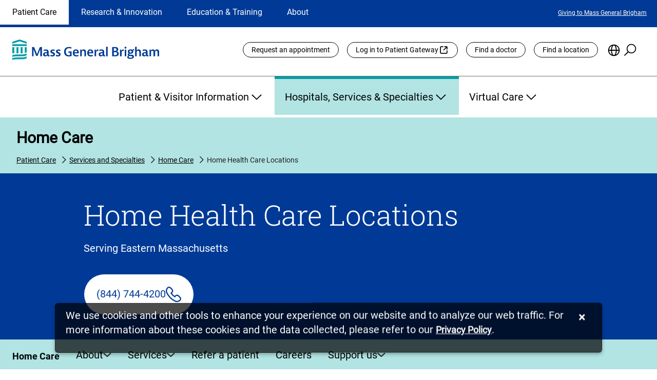

--- FILE ---
content_type: text/html;charset=utf-8
request_url: https://www.massgeneralbrigham.org/en/patient-care/services-and-specialties/home-care/treatment-locations
body_size: 24552
content:

  <!DOCTYPE HTML>
  <html dir="auto" lang="en">
      <head>
    <meta charset="UTF-8"/>
    <title>Home Health Care Locations | Mass General Brigham </title>
    
    <meta name="description" content="Find home health care locations in your area that are best suited to your home care needs."/>
    <meta name="template" content="mgb-main-content-template"/>
    <meta name="viewport" content="width=device-width, initial-scale=1"/>
    
	    <meta name="robots" content="index, follow"/>
	
	
    <meta name="facebook-domain-verification" content="c6jiimljf6ybwzd0tibj00k4tzkvo0"/>
    
	
	<!-- Start VWO Async SmartCode -->
	<meta name="content-page-ref" content="yMpV6RyhiwRn5mFeoD546E1EJnGRstqBtQvKb7gnNVrxtdUhI2wpLrrMx09-H30ux43569M0w8nwvJU-lZK5yyQOYiS5_jvN9egwg8yanx8rJ1WK1eckhTl1-CxeUJFsG3y7l229yWGPhqhYPrC5d7l-QywBCzfJHDm6HUFrXbk"/>
<script defer="defer" type="text/javascript" src="/.rum/@adobe/helix-rum-js@%5E2/dist/rum-standalone.js"></script>
<link rel="preconnect" href="https://dev.visualwebsiteoptimizer.com"/>
	<script type='text/javascript' id='vwoCode'>
		window._vwo_code || (function() {
		var account_id=1085214,
		version=2.1,
		settings_tolerance=2000,
		hide_element='body',
		hide_element_style = 'opacity:0 !important;filter:alpha(opacity=0) !important;background:none !important;transition:none !important;',
		/* DO NOT EDIT BELOW THIS LINE */
		f=false,w=window,d=document,v=d.querySelector('#vwoCode'),cK='_vwo_'+account_id+'_settings',cc={};try{var c=JSON.parse(localStorage.getItem('_vwo_'+account_id+'_config'));cc=c&&typeof c==='object'?c:{}}catch(e){}var stT=cc.stT==='session'?w.sessionStorage:w.localStorage;code={nonce:v&&v.nonce,library_tolerance:function(){return typeof library_tolerance!=='undefined'?library_tolerance:undefined},settings_tolerance:function(){return cc.sT||settings_tolerance},hide_element_style:function(){return'{'+(cc.hES||hide_element_style)+'}'},hide_element:function(){if(performance.getEntriesByName('first-contentful-paint')[0]){return''}return typeof cc.hE==='string'?cc.hE:hide_element},getVersion:function(){return version},finish:function(e){if(!f){f=true;var t=d.getElementById('_vis_opt_path_hides');if(t)t.parentNode.removeChild(t);if(e)(new Image).src='https://dev.visualwebsiteoptimizer.com/ee.gif?a='+account_id+e}},finished:function(){return f},addScript:function(e){var t=d.createElement('script');t.type='text/javascript';if(e.src){t.src=e.src}else{t.text=e.text}v&&t.setAttribute('nonce',v.nonce);d.getElementsByTagName('head')[0].appendChild(t)},load:function(e,t){var n=this.getSettings(),i=d.createElement('script'),r=this;t=t||{};if(n){i.textContent=n;d.getElementsByTagName('head')[0].appendChild(i);if(!w.VWO||VWO.caE){stT.removeItem(cK);r.load(e)}}else{var o=new XMLHttpRequest;o.open('GET',e,true);o.withCredentials=!t.dSC;o.responseType=t.responseType||'text';o.onload=function(){if(t.onloadCb){return t.onloadCb(o,e)}if(o.status===200||o.status===304){_vwo_code.addScript({text:o.responseText})}else{_vwo_code.finish('&e=loading_failure:'+e)}};o.onerror=function(){if(t.onerrorCb){return t.onerrorCb(e)}_vwo_code.finish('&e=loading_failure:'+e)};o.send()}},getSettings:function(){try{var e=stT.getItem(cK);if(!e){return}e=JSON.parse(e);if(Date.now()>e.e){stT.removeItem(cK);return}return e.s}catch(e){return}},init:function(){if(d.URL.indexOf('__vwo_disable__')>-1)return;var e=this.settings_tolerance();w._vwo_settings_timer=setTimeout(function(){_vwo_code.finish();stT.removeItem(cK)},e);var t;if(this.hide_element()!=='body'){t=d.createElement('style');var n=this.hide_element(),i=n?n+this.hide_element_style():'',r=d.getElementsByTagName('head')[0];t.setAttribute('id','_vis_opt_path_hides');v&&t.setAttribute('nonce',v.nonce);t.setAttribute('type','text/css');if(t.styleSheet)t.styleSheet.cssText=i;else t.appendChild(d.createTextNode(i));r.appendChild(t)}else{t=d.getElementsByTagName('head')[0];var i=d.createElement('div');i.style.cssText='z-index: 2147483647 !important;position: fixed !important;left: 0 !important;top: 0 !important;width: 100% !important;height: 100% !important;background: white !important;display: block !important;';i.setAttribute('id','_vis_opt_path_hides');i.classList.add('_vis_hide_layer');t.parentNode.insertBefore(i,t.nextSibling)}var o=window._vis_opt_url||d.URL,s='https://dev.visualwebsiteoptimizer.com/j.php?a='+account_id+'&u='+encodeURIComponent(o)+'&vn='+version;if(w.location.search.indexOf('_vwo_xhr')!==-1){this.addScript({src:s})}else{this.load(s+'&x=true')}}};w._vwo_code=code;code.init();})();
	</script>
	<!-- End VWO Async SmartCode -->
	
    
<link rel="canonical" href="https://www.massgeneralbrigham.org/en/patient-care/services-and-specialties/home-care/treatment-locations"/>


	


    

    
    
<link rel="stylesheet" href="/etc.clientlibs/aem-mgb/clientlibs/clientlib-base.lc-596e300a9cb19949c7ecc79459273c3b-lc.min.css" type="text/css">






    
    
    

    

    
    <script src="/etc.clientlibs/aem-mgb/clientlibs/clientlib-dependencies.lc-d41d8cd98f00b204e9800998ecf8427e-lc.min.js"></script>
<script src="/etc.clientlibs/aem-mgb/clientlibs/clientlib-jquery.lc-f9bdfd807c7561b5a4eb97516f348321-lc.min.js"></script>
<script src="/etc.clientlibs/core/wcm/components/commons/site/clientlibs/container.lc-0a6aff292f5cc42142779cde92054524-lc.min.js"></script>


    
    <link rel="stylesheet" href="/etc.clientlibs/aem-mgb/clientlibs/clientlib-dependencies.lc-d41d8cd98f00b204e9800998ecf8427e-lc.min.css" type="text/css">
<link rel="stylesheet" href="/etc.clientlibs/aem-mgb/clientlibs/clientlib-site.lc-8b6840653aa79e2442ff5bc0e7a4847d-lc.min.css" type="text/css">


    
    
    <script async src="/etc.clientlibs/core/wcm/components/commons/datalayer/v2/clientlibs/core.wcm.components.commons.datalayer.v2.lc-1e0136bad0acfb78be509234578e44f9-lc.min.js"></script>


    
    <script async src="/etc.clientlibs/core/wcm/components/commons/datalayer/acdl/core.wcm.components.commons.datalayer.acdl.lc-bf921af342fd2c40139671dbf0920a1f-lc.min.js"></script>



    
    
</head>
      <body class="page basicpage" id="page-bda5088873" data-cmp-data-layer-enabled>
          <script>
            window.adobeDataLayer = window.adobeDataLayer || [];
            adobeDataLayer.push({
                page: JSON.parse("{\x22page\u002Dbda5088873\x22:{\x22@type\x22:\x22aem\u002Dmgb\/components\/page\u002Dtypes\/page\x22,\x22repo:modifyDate\x22:\x222024\u002D06\u002D04T22:16:22Z\x22,\x22dc:title\x22:\x22Home Health Care Locations | Mass General Brigham \x22,\x22dc:description\x22:\x22Find home health care locations in your area that are best suited to your home care needs.\x22,\x22xdm:template\x22:\x22\/conf\/mgb\u002Dglobal\/settings\/wcm\/templates\/mgb\u002Dmain\u002Dcontent\u002Dtemplate\x22,\x22xdm:language\x22:\x22en\x22,\x22xdm:tags\x22:[],\x22repo:path\x22:\x22\/content\/mgb\u002Dglobal\/global\/en\/patient\u002Dcare\/services\u002Dand\u002Dspecialties\/home\u002Dcare\/treatment\u002Dlocations.html\x22}}"),
                event:'cmp:show',
                eventInfo: {
                    path: 'page.page\u002Dbda5088873'
                }
            });
          </script>
          
                <script type="text/javascript">
(function(window, document, dataLayerName, id) {
window[dataLayerName]=window[dataLayerName]||[],window[dataLayerName].push({start:(new Date).getTime(),event:"stg.start"});var scripts=document.getElementsByTagName('script')[0],tags=document.createElement('script');
function stgCreateCookie(a,b,c){var d="";if(c){var e=new Date;e.setTime(e.getTime()+24*c*60*60*1e3),d="; expires="+e.toUTCString()}document.cookie=a+"="+b+d+"; path=/"}
var isStgDebug=(window.location.href.match("stg_debug")||document.cookie.match("stg_debug"))&&!window.location.href.match("stg_disable_debug");stgCreateCookie("stg_debug",isStgDebug?1:"",isStgDebug?14:-1);
var qP=[];dataLayerName!=="dataLayer"&&qP.push("data_layer_name="+dataLayerName),isStgDebug&&qP.push("stg_debug");var qPString=qP.length>0?("?"+qP.join("&")):"";
tags.async=!0,tags.src="https://mgb.containers.piwik.pro/"+id+".js"+qPString,scripts.parentNode.insertBefore(tags,scripts);
!function(a,n,i){a[n]=a[n]||{};for(var c=0;c<i.length;c++)!function(i){a[n][i]=a[n][i]||{},a[n][i].api=a[n][i].api||function(){var a=[].slice.call(arguments,0);"string"==typeof a[0]&&window[dataLayerName].push({event:n+"."+i+":"+a[0],parameters:[].slice.call(arguments,1)})}}(i[c])}(window,"ppms",["tm","cm"]);
})(window, document, 'dataLayer', '4cb905ea-3db9-4307-8709-a429e7e69306');
</script>
           
          
          
              

<div class="cmp-page__skiptomaincontent">
  <a class="cmp-page__skiptocookiepolicy-link" href="#cookieNotice">Skip to cookie consent</a>
  <a class="cmp-page__skiptomaincontent-link" href="#main-content">Skip to main content</a>
  <a class="cmp-page__skiptovideoautoplay" style="display: none" href="#">Skip to pause video preview</a>
  <a class="cmp-page__skiptoalerts-link" style="display: none" href="#">Skip to alerts</a>
  <a class="cmp-page__skiptocarouselpause-link" style="display: none" href="#">Skip to pause carousel</a>
</div>

              
<div class="root container responsivegrid">

    
    <div id="container-dcf6deb386" class="cmp-container">
        


<div class="aem-Grid aem-Grid--12 aem-Grid--default--12 ">
    
    <header class="experiencefragment aem-GridColumn aem-GridColumn--default--12">
<div id="experiencefragment-e0637b0561" class="cmp-experiencefragment cmp-experiencefragment--header">


    
    <div id="container-681ab35ba2" class="cmp-container">
        


<div class="aem-Grid aem-Grid--12 aem-Grid--default--12 ">
    
    <div class="global-header aem-GridColumn aem-GridColumn--default--12"><div class="cmp-global-header">
  
   <div class="cmp-global-header-desktop">
      <!-- TOP LINE NAVIGATION -->
      <div class="cmp-global-header-section-nav-wrap">
         <div class="cmp-global-header-section-nav-utility-container">
            <nav class="cmp-global-header-section-nav" aria-labelledby="site-selection-nav-label" aria-describedby="section-nav-desc">
               <div class="sr-only" id="site-selection-nav-label">Site Selection</div>
               <div class="sr-only" id="section-nav-desc">Changing the site selection will update the primary navigation
                  on the page</div>
               <ul class="cmp-global-header-section-nav-wrapper">
                  
                     <li id="current" aria-current="location" class="cmp-global-header-section-nav-item section-active">
                        <a href="/en/patient-care">
                           Patient Care
                        </a>
                     </li>
                  
                     <li class="cmp-global-header-section-nav-item section-inactive">
                        <a href="/en/research-and-innovation">
                           Research &amp; Innovation
                        </a>
                     </li>
                  
                     <li class="cmp-global-header-section-nav-item section-inactive">
                        <a href="/en/education-and-training">
                           Education &amp; Training
                        </a>
                     </li>
                  
                     <li class="cmp-global-header-section-nav-item section-inactive">
                        <a href="/en/about">
                           About
                        </a>
                     </li>
                  
               </ul>
            </nav>

            
               <div role="region" aria-labelledby="current featured-links" class="cmp-nav-item-utility-link-wrap utility-link-active">
                  <div class="sr-only" id="featured-links">Featured Links</div>
                  <ul class="cmp-nav-item-utility-links-wrapper">
                     
                        <li class="cmp-nav-item-utility-links-listitem">
                           
                           
                           
                              <a class="cmp-nav-item-utility-link" href="/en/about/giving" target="_self">
                                 Giving to Mass General Brigham
                              </a>
                           
                        </li>
                     
                  </ul>
               </div>
            
               <div role="region" aria-labelledby=" featured-links" class="cmp-nav-item-utility-link-wrap utility-link-inactive">
                  <div class="sr-only" id="featured-links">Featured Links</div>
                  <ul class="cmp-nav-item-utility-links-wrapper">
                     
                        <li class="cmp-nav-item-utility-links-listitem">
                           
                           
                           
                              <a class="cmp-nav-item-utility-link" href="/en/about/giving" target="_self">
                                 Giving to Mass General Brigham
                              </a>
                           
                        </li>
                     
                  </ul>
               </div>
            
               <div role="region" aria-labelledby=" featured-links" class="cmp-nav-item-utility-link-wrap utility-link-inactive">
                  <div class="sr-only" id="featured-links">Featured Links</div>
                  <ul class="cmp-nav-item-utility-links-wrapper">
                     
                        <li class="cmp-nav-item-utility-links-listitem">
                           
                           
                           
                              <a class="cmp-nav-item-utility-link" href="/en/about/giving" target="_self">
                                 Giving to Mass General Brigham
                              </a>
                           
                        </li>
                     
                  </ul>
               </div>
            
               <div role="region" aria-labelledby=" featured-links" class="cmp-nav-item-utility-link-wrap utility-link-inactive">
                  <div class="sr-only" id="featured-links">Featured Links</div>
                  <ul class="cmp-nav-item-utility-links-wrapper">
                     
                        <li class="cmp-nav-item-utility-links-listitem">
                           
                           
                           
                              <a class="cmp-nav-item-utility-link" href="/en/about/giving" target="_self">
                                 Giving to Mass General Brigham
                              </a>
                           
                        </li>
                     
                  </ul>
               </div>
            

         </div>
      </div>

      <!-- LOGO + UTILITY LINKS -->
      <div class="cmp-global-header-logo-utility-container">
         <a href="/en" target="_self" class="cmp-global-header-utility-logo">
            <img src="/content/dam/mgb-global/global-assets/logo-mass-general-brigham.svg" alt="Mass General Brigham homepage"/>
         </a>

         <nav class="cmp-global-header-utility-nav" aria-labelledby="global-utility-label">
            <div class="sr-only" id="global-utility-label">Utility Links</div>
            
               <ul class="cmp-global-header-utility-links">
                  
                     <li>
                        
                        
                        
                           <a href="/en/patient-care/patient-visitor-information/appointments" class="cmp-global-header-utility-links-button " target="_self">
                              Request an appointment
                           </a>
                        
                        
                     </li>
                  
                     <li>
                        
                           <a href="https://patientgateway.massgeneralbrigham.org/" class="cmp-global-header-utility-links-button external-link" target="_blank">
                              Log in to Patient Gateway
                           </a>
                        
                        
                        
                        
                     </li>
                  
                     <li>
                        
                           <a href="https://doctors.massgeneralbrigham.org/search" class="cmp-global-header-utility-links-button " target="_self">
                              Find a doctor
                           </a>
                        
                        
                        
                        
                     </li>
                  
                     <li>
                        
                        
                        
                           <a href="/en/patient-care/services-and-specialties/find-a-location" class="cmp-global-header-utility-links-button " target="_self">
                              Find a location
                           </a>
                        
                        
                     </li>
                  
                  <!-- Language Selection -->
                  <li class="cmp-global-header-utility-language-icon-wrapper" data-lang-title="{&#34;en&#34;:&#34;English&#34;,&#34;zh&#34;:&#34;繁體中文&#34;,&#34;zh-CN&#34;:&#34;简体中文&#34;,&#34;pt-BR&#34;:&#34;Português&#34;,&#34;es&#34;:&#34;Español&#34;,&#34;ru&#34;:&#34;Pусский&#34;,&#34;ht&#34;:&#34;Kreyòl Ayisyen&#34;,&#34;ar&#34;:&#34;العربية&#34;}">
                     <button class="cmp-global-header-utility-language-icon" type="button" aria-haspopup="true" aria-expanded="false" id="cmp-global-header-language-button"><span class="sr-only">Choose
                           Language</span></button>
                     <div class="languagenavigation cmp-injectedLanguageComponentDesktop cmp-global-header-utility-language-selector">
<nav data-cmp-data-layer="{&#34;languagenavigation-fa227e6235&#34;:{&#34;@type&#34;:&#34;aem-mgb/components/languagenavigation&#34;,&#34;repo:modifyDate&#34;:&#34;2022-07-22T13:33:49Z&#34;}}" id="languagenavigation-fa227e6235" class="cmp-languagenavigation" role="navigation">
    <ul class="cmp-languagenavigation__group">
        
    <li class="cmp-languagenavigation__item cmp-languagenavigation__item--langcode-en cmp-languagenavigation__item--level-0 cmp-languagenavigation__item--active" data-cmp-data-layer="{&#34;languagenavigation-fa227e6235-item-bda5088873&#34;:{&#34;@type&#34;:&#34;aem-mgb/components/languagenavigation/item&#34;,&#34;repo:modifyDate&#34;:&#34;2024-06-04T22:13:43Z&#34;,&#34;dc:title&#34;:&#34;Home&#34;,&#34;xdm:linkURL&#34;:&#34;/en/patient-care/services-and-specialties/home-care/treatment-locations&#34;}}">
        
    
    <a data-cmp-clickable class="cmp-languagenavigation__item-link" hreflang="en" lang="en" rel="alternate" href="/en/patient-care/services-and-specialties/home-care/treatment-locations">Home</a>

        
    </li>

    
        
    <li class="cmp-languagenavigation__item cmp-languagenavigation__item--langcode-ar cmp-languagenavigation__item--level-0" data-cmp-data-layer="{&#34;languagenavigation-fa227e6235-item-e7744ade7c&#34;:{&#34;@type&#34;:&#34;aem-mgb/components/languagenavigation/item&#34;,&#34;repo:modifyDate&#34;:&#34;2022-09-07T21:29:17Z&#34;,&#34;dc:title&#34;:&#34;العربية&#34;,&#34;xdm:linkURL&#34;:&#34;/ar&#34;}}">
        
    
    <a data-cmp-clickable class="cmp-languagenavigation__item-link" hreflang="ar" lang="ar" rel="alternate" href="/ar">العربية</a>

        
    </li>

    
        
    <li class="cmp-languagenavigation__item cmp-languagenavigation__item--langcode-zh cmp-languagenavigation__item--level-0" data-cmp-data-layer="{&#34;languagenavigation-fa227e6235-item-ef9aa5dc6f&#34;:{&#34;@type&#34;:&#34;aem-mgb/components/languagenavigation/item&#34;,&#34;repo:modifyDate&#34;:&#34;2023-03-10T20:48:29Z&#34;,&#34;dc:title&#34;:&#34;中文&#34;,&#34;xdm:linkURL&#34;:&#34;/zh&#34;}}">
        
    
    <a data-cmp-clickable class="cmp-languagenavigation__item-link" hreflang="zh" lang="zh" rel="alternate" href="/zh">中文</a>

        
    </li>

    
        
    <li class="cmp-languagenavigation__item cmp-languagenavigation__item--langcode-ht cmp-languagenavigation__item--level-0" data-cmp-data-layer="{&#34;languagenavigation-fa227e6235-item-038240c382&#34;:{&#34;@type&#34;:&#34;aem-mgb/components/languagenavigation/item&#34;,&#34;repo:modifyDate&#34;:&#34;2022-09-07T21:29:18Z&#34;,&#34;dc:title&#34;:&#34;Kreyòl Ayisyen&#34;,&#34;xdm:linkURL&#34;:&#34;/ht&#34;}}">
        
    
    <a data-cmp-clickable class="cmp-languagenavigation__item-link" hreflang="ht" lang="ht" rel="alternate" href="/ht">Kreyòl Ayisyen</a>

        
    </li>

    
        
    <li class="cmp-languagenavigation__item cmp-languagenavigation__item--countrycode-BR cmp-languagenavigation__item--langcode-pt-BR cmp-languagenavigation__item--level-0" data-cmp-data-layer="{&#34;languagenavigation-fa227e6235-item-f976fc9502&#34;:{&#34;@type&#34;:&#34;aem-mgb/components/languagenavigation/item&#34;,&#34;repo:modifyDate&#34;:&#34;2022-09-07T21:29:19Z&#34;,&#34;dc:title&#34;:&#34;Português&#34;,&#34;xdm:linkURL&#34;:&#34;/pt-br&#34;}}">
        
    
    <a data-cmp-clickable class="cmp-languagenavigation__item-link" hreflang="pt-BR" lang="pt-BR" rel="alternate" href="/pt-br">Português</a>

        
    </li>

    
        
    <li class="cmp-languagenavigation__item cmp-languagenavigation__item--langcode-ru cmp-languagenavigation__item--level-0" data-cmp-data-layer="{&#34;languagenavigation-fa227e6235-item-7da1cef8d0&#34;:{&#34;@type&#34;:&#34;aem-mgb/components/languagenavigation/item&#34;,&#34;repo:modifyDate&#34;:&#34;2022-09-07T21:29:19Z&#34;,&#34;dc:title&#34;:&#34;Pусский&#34;,&#34;xdm:linkURL&#34;:&#34;/ru&#34;}}">
        
    
    <a data-cmp-clickable class="cmp-languagenavigation__item-link" hreflang="ru" lang="ru" rel="alternate" href="/ru">Pусский</a>

        
    </li>

    
        
    <li class="cmp-languagenavigation__item cmp-languagenavigation__item--langcode-es cmp-languagenavigation__item--level-0" data-cmp-data-layer="{&#34;languagenavigation-fa227e6235-item-e6c7b85345&#34;:{&#34;@type&#34;:&#34;aem-mgb/components/languagenavigation/item&#34;,&#34;repo:modifyDate&#34;:&#34;2022-09-07T21:29:19Z&#34;,&#34;dc:title&#34;:&#34;Español&#34;,&#34;xdm:linkURL&#34;:&#34;/es&#34;}}">
        
    
    <a data-cmp-clickable class="cmp-languagenavigation__item-link" hreflang="es" lang="es" rel="alternate" href="/es">Español</a>

        
    </li>

    
        
    <li class="cmp-languagenavigation__item cmp-languagenavigation__item--countrycode-CN cmp-languagenavigation__item--langcode-zh-CN cmp-languagenavigation__item--level-0" data-cmp-data-layer="{&#34;languagenavigation-fa227e6235-item-d003053324&#34;:{&#34;@type&#34;:&#34;aem-mgb/components/languagenavigation/item&#34;,&#34;repo:modifyDate&#34;:&#34;2024-01-16T19:24:55Z&#34;,&#34;dc:title&#34;:&#34;中文&#34;,&#34;xdm:linkURL&#34;:&#34;/zh_cn&#34;}}">
        
    
    <a data-cmp-clickable class="cmp-languagenavigation__item-link" hreflang="zh-CN" lang="zh-CN" rel="alternate" href="/zh_cn">中文</a>

        
    </li>

    </ul>
</nav>

    

</div>


                  </li>

                  <!-- Search -->
                  <li class="cmp-global-header-utility-search-icon-wrapper">
                     <button class="cmp-global-header-utility-search-icon show-search-icon" type="button" aria-haspopup="true" aria-expanded="false" id="cmp-global-header-search-button"><span class="sr-only">Search the Site</span></button>
                     <div class="cmp-global-header-utility-global-search">
                        <section class="cmp-global-search" id="header-global-search" role="search" data-page-root="/content/mgb-global/global/en" data-asset-root="/content/dam/mgb-global" data-results-redirect="https://www.massgeneralbrigham.org/en/search" data-results-mode-publish="true">
  <div class="cmp_global-search__info" aria-live="polite" role="status"></div>
  <form class="cmp-search__form" data-cmp-hook-search="form" method="get" action="/content/mgb-global/global/en/patient-care/services-and-specialties/home-care/treatment-locations.searchresults.json" autocomplete="off" id="global-search">
    <div class="cmp-global-search__field bottom-border">
      <i class="cmp-global-search__icon" data-cmp-hook-search="icon"></i>
      <span class="cmp-global-search__loading-indicator" data-cmp-hook-search="loadingIndicator"></span>
      <label for="header-global-search-searchfield" class="sr-only">Site-wide search</label>
      <input class="cmp-global-search__input" id="header-global-search-searchfield" data-cmp-hook-search="input" type="search" name="fulltext" role="combobox" aria-autocomplete="list" aria-haspopup="true" aria-invalid="false" aria-expanded="false" aria-controls="header-global-search-modal" aria-owns="header-global-search-modal" aria-describedby="cmp-global-search__list-status-header-global-search"/>
      <div class="sr-only" aria-hidden="true" id="cmp-global-search__list-status-header-global-search" role="status" aria-live="polite"><span>0</span> items available in list</div>
      <button class="cmp-global-search__clear hidden" type="reset">
        <span class="sr-only">reset search</span>
      </button>
      <button class="cmp-global-search__submit" data-cmp-hook-search="search" type="submit">
        <i class="cmp-search__submit-icon">
        </i>
        <span class="sr-only">Search</span>
      </button>
    </div>
  </form>
  <div class="cmp-global-search__modal">
    <ul id="header-global-search-modal" class="cmp-global-search__modal-listing header-global-search-modal"></ul>
  </div>
</section>

                        <div class="cmp-global-header-utility-close-search-icon-wrapper">
                           <button class="cmp-global-header-utility-close-search-icon hide-search-icon" type="button" aria-expanded="false" id="cmp-global-header-close-search-button"><span class="sr-only">Close Search</span></button>
                        </div>
                     </div>
                  </li>
               </ul>
            
               
            
               
            
               
            
         </nav>
      </div>

      <nav class="cmp-global-header-main-nav" aria-labelledby="global-primary-nav-label">
         <div class="sr-only" id="global-primary-nav-label">Primary</div>
         <div class="sticky-nav-logo">
            <a class="mgb-sticky-logo" href="/en" target="_self">
               <img src="/etc.clientlibs/aem-mgb/clientlibs/clientlib-site/resources/images/logo-icon-mass-general-brigham.png" alt="Mass General Brigham homepage"/>
            </a>
         </div>

         
            <ul class="cmp-global-header-main-nav-item-list main-nav-item-active" style="display: ">
               
                  

                  <li class="cmp-global-header-main-nav-item-wrapper">
                     <button type="button" aria-expanded="false" aria-controls="id_patientvisitorinformation" class="cmp-global-header-main-nav-item mainNavigation-inactive">
                        Patient &amp; Visitor Information
                        <div class="cmp-global-header-main-nav-expand-icon"></div>
                        <div class="cmp-global-header-main-nav-collapse-icon"></div>
                     </button>
                     <div class="cmp-global-header-main-nav-expanded-wrapper">
                        <ul id="id_patientvisitorinformation" class="cmp-global-header-main-nav-expanded" style="display: none">
                           <li class="cmp-global-header-main-nav-expanded-column-one">
                              <div class="cmp-global-header-main-nav-expanded-title">
                                 <a href="/en/patient-care/patient-visitor-information" target="_self">
                                    <span>Patient &amp; Visitor Information</span>
                                    
                                 </a>
                              </div>
                              
                                 
                                 
                                    <a href="/en/patient-care/get-care" target="_self" class="cmp-global-header-main-nav-expanded-button internal">
                                       <span>Find Care</span>
                                       
                                    </a>
                                 
                              
                           </li>
                           
                              <li>
                                 <ul class="cmp-global-header-main-nav-expanded-children-wrapper">
                                    <li class="cmp-global-header-main-nav-expanded-childHeader">
                                       Getting Started
                                    </li>
                                    
                                       <li class="cmp-global-header-main-nav-expanded-subChildren">
                                          
                                          
                                          
                                             <a href="/en/patient-care/patient-visitor-information/new-to-mass-general-brigham" target="_self">
                                                <span>New to Mass General Brigham</span>
                                                
                                                
                                             </a>
                                          
                                       </li>
                                    
                                       <li class="cmp-global-header-main-nav-expanded-subChildren">
                                          
                                          
                                          
                                             <a href="/en/patient-care/international" target="_self">
                                                <span>International Patient Services</span>
                                                
                                                
                                             </a>
                                          
                                       </li>
                                    
                                       <li class="cmp-global-header-main-nav-expanded-subChildren">
                                          
                                          
                                          
                                             <a href="/en/patient-care/patient-visitor-information/patient-gateway" target="_self">
                                                <span>What Is Patient Gateway?</span>
                                                
                                                
                                             </a>
                                          
                                       </li>
                                    
                                       <li class="cmp-global-header-main-nav-expanded-subChildren">
                                          
                                          
                                          
                                             <a href="/en/patient-care/patient-visitor-information/planning-your-visit" target="_self">
                                                <span>Planning Your Visit</span>
                                                
                                                
                                             </a>
                                          
                                       </li>
                                    
                                       <li class="cmp-global-header-main-nav-expanded-subChildren">
                                          
                                             <a href="https://doctors.massgeneralbrigham.org/search" target="_blank">
                                                <span>Find a Doctor</span>
                                                
                                                <span class="sr-only">
                                                   (opens link in new tab)</span>
                                             </a>
                                          
                                          
                                          
                                       </li>
                                    
                                       <li class="cmp-global-header-main-nav-expanded-subChildren">
                                          
                                          
                                          
                                             <a href="/en/patient-care/patient-visitor-information/appointments" target="_self">
                                                <span>Appointments</span>
                                                
                                                
                                             </a>
                                          
                                       </li>
                                    
                                 </ul>
                              </li>
                           
                              <li>
                                 <ul class="cmp-global-header-main-nav-expanded-children-wrapper">
                                    <li class="cmp-global-header-main-nav-expanded-childHeader">
                                       Patient Resources
                                    </li>
                                    
                                       <li class="cmp-global-header-main-nav-expanded-subChildren">
                                          
                                          
                                          
                                             <a href="/en/patient-care/patient-visitor-information/health-information" target="_self">
                                                <span>Health &amp; Wellness</span>
                                                
                                                
                                             </a>
                                          
                                       </li>
                                    
                                       <li class="cmp-global-header-main-nav-expanded-subChildren">
                                          
                                          
                                          
                                             <a href="/en/patient-care/patient-visitor-information/respiratory-illnesses" target="_self">
                                                <span>Flu, COVID-19, &amp; RSV</span>
                                                
                                                
                                             </a>
                                          
                                       </li>
                                    
                                       <li class="cmp-global-header-main-nav-expanded-subChildren">
                                          
                                          
                                          
                                             <a href="/en/patient-care/patient-visitor-information/billing" target="_self">
                                                <span>Billing &amp; Insurance</span>
                                                
                                                
                                             </a>
                                          
                                       </li>
                                    
                                       <li class="cmp-global-header-main-nav-expanded-subChildren">
                                          
                                          
                                          
                                             <a href="/en/patient-care/patient-visitor-information/financial-assistance" target="_self">
                                                <span>Financial Assistance</span>
                                                
                                                
                                             </a>
                                          
                                       </li>
                                    
                                       <li class="cmp-global-header-main-nav-expanded-subChildren">
                                          
                                          
                                          
                                             <a href="/en/patient-care/patient-visitor-information/medicare-and-masshealth-acos" target="_self">
                                                <span>Medicare and MassHealth ACOs</span>
                                                
                                                
                                             </a>
                                          
                                       </li>
                                    
                                       <li class="cmp-global-header-main-nav-expanded-subChildren">
                                          
                                          
                                          
                                             <a href="/en/research-and-innovation/participate-in-research" target="_self">
                                                <span>Participate in Research</span>
                                                
                                                
                                             </a>
                                          
                                       </li>
                                    
                                       <li class="cmp-global-header-main-nav-expanded-subChildren">
                                          
                                          
                                          
                                             <a href="/en/patient-care/patient-visitor-information/videos" target="_self">
                                                <span>Educational Resources</span>
                                                
                                                
                                             </a>
                                          
                                       </li>
                                    
                                 </ul>
                              </li>
                           
                              <li>
                                 <ul class="cmp-global-header-main-nav-expanded-children-wrapper">
                                    <li class="cmp-global-header-main-nav-expanded-childHeader">
                                       Visitor Information
                                    </li>
                                    
                                       <li class="cmp-global-header-main-nav-expanded-subChildren">
                                          
                                          
                                          
                                             <a href="/en/patient-care/services-and-specialties/find-a-location" target="_self">
                                                <span>Find a Location</span>
                                                
                                                
                                             </a>
                                          
                                       </li>
                                    
                                       <li class="cmp-global-header-main-nav-expanded-subChildren">
                                          
                                          
                                          
                                             <a href="/en/patient-care/patient-visitor-information/planning-your-visit/shuttles" target="_self">
                                                <span>Shuttles</span>
                                                
                                                
                                             </a>
                                          
                                       </li>
                                    
                                       <li class="cmp-global-header-main-nav-expanded-subChildren">
                                          
                                          
                                          
                                             <a href="/en/patient-care/patient-visitor-information/planning-your-visit/visitor-policy" target="_self">
                                                <span>Visitor Policies</span>
                                                
                                                
                                             </a>
                                          
                                       </li>
                                    
                                 </ul>
                              </li>
                           
                        </ul>
                     </div>
                  </li>
               
                  

                  <li class="cmp-global-header-main-nav-item-wrapper">
                     <button type="button" aria-expanded="false" aria-controls="id_hospitalsservicesspecialties" class="cmp-global-header-main-nav-item mainNavigation-active">
                        Hospitals, Services &amp; Specialties
                        <div class="cmp-global-header-main-nav-expand-icon"></div>
                        <div class="cmp-global-header-main-nav-collapse-icon"></div>
                     </button>
                     <div class="cmp-global-header-main-nav-expanded-wrapper">
                        <ul id="id_hospitalsservicesspecialties" class="cmp-global-header-main-nav-expanded" style="display: none">
                           <li class="cmp-global-header-main-nav-expanded-column-one">
                              <div class="cmp-global-header-main-nav-expanded-title">
                                 <a href="/en/patient-care/services-and-specialties" target="_self">
                                    <span>Hospitals, Services &amp; Specialties</span>
                                    
                                 </a>
                              </div>
                              
                           </li>
                           
                              <li>
                                 <ul class="cmp-global-header-main-nav-expanded-children-wrapper">
                                    <li class="cmp-global-header-main-nav-expanded-childHeader">
                                       Services &amp; Specialties
                                    </li>
                                    
                                       <li class="cmp-global-header-main-nav-expanded-subChildren">
                                          
                                          
                                          
                                             <a href="/en/patient-care/services-and-specialties/cancer" target="_self">
                                                <span>Cancer Institute</span>
                                                
                                                
                                             </a>
                                          
                                       </li>
                                    
                                       <li class="cmp-global-header-main-nav-expanded-subChildren">
                                          
                                          
                                          
                                             <a href="/en/patient-care/services-and-specialties/primary-care" target="_self">
                                                <span>Primary Care</span>
                                                
                                                
                                             </a>
                                          
                                       </li>
                                    
                                       <li class="cmp-global-header-main-nav-expanded-subChildren">
                                          
                                          
                                          
                                             <a href="/en/patient-care/services-and-specialties/emergency" target="_self">
                                                <span>Emergency Care</span>
                                                
                                                
                                             </a>
                                          
                                       </li>
                                    
                                       <li class="cmp-global-header-main-nav-expanded-subChildren">
                                          
                                          
                                          
                                             <a href="/en/patient-care/services-and-specialties/urgent-care" target="_self">
                                                <span>Urgent Care</span>
                                                
                                                
                                             </a>
                                          
                                       </li>
                                    
                                       <li class="cmp-global-header-main-nav-expanded-subChildren">
                                          
                                          
                                          
                                             <a href="/en/patient-care/virtual-care" target="_self">
                                                <span>Virtual Care &amp; Virtual Urgent Care</span>
                                                
                                                
                                             </a>
                                          
                                       </li>
                                    
                                       <li class="cmp-global-header-main-nav-expanded-subChildren">
                                          
                                          
                                          
                                             <a href="/en/patient-care/services-and-specialties/healthcare-at-home" target="_self">
                                                <span>Healthcare at Home</span>
                                                
                                                
                                             </a>
                                          
                                       </li>
                                    
                                       <li class="cmp-global-header-main-nav-expanded-subChildren">
                                          
                                          
                                          
                                             <a href="/en/patient-care/services-and-specialties/heart" target="_self">
                                                <span>Heart &amp; Vascular Institute</span>
                                                
                                                
                                             </a>
                                          
                                       </li>
                                    
                                       <li class="cmp-global-header-main-nav-expanded-subChildren">
                                          
                                          
                                          
                                             <a href="/en/patient-care/services-and-specialties/orthopedics" target="_self">
                                                <span>Orthopedics</span>
                                                
                                                
                                             </a>
                                          
                                       </li>
                                    
                                       <li class="cmp-global-header-main-nav-expanded-subChildren">
                                          
                                          
                                          
                                             <a href="/en/patient-care/services-and-specialties/rehabilitation" target="_self">
                                                <span>Rehabilitation</span>
                                                
                                                
                                             </a>
                                          
                                       </li>
                                    
                                       <li class="cmp-global-header-main-nav-expanded-subChildren">
                                          
                                          
                                          
                                             <a href="/en/patient-care/services-and-specialties/sports-medicine" target="_self">
                                                <span>Sports Medicine</span>
                                                
                                                
                                             </a>
                                          
                                       </li>
                                    
                                 </ul>
                              </li>
                           
                              <li>
                                 <ul class="cmp-global-header-main-nav-expanded-children-wrapper">
                                    <li class="cmp-global-header-main-nav-expanded-childHeader">
                                       Hospitals
                                    </li>
                                    
                                       <li class="cmp-global-header-main-nav-expanded-subChildren">
                                          
                                          
                                          
                                             <a href="/en/patient-care/services-and-specialties/locations.location=Hospital" target="_self">
                                                <span>Hospital Locations</span>
                                                
                                                
                                             </a>
                                          
                                       </li>
                                    
                                       <li class="cmp-global-header-main-nav-expanded-subChildren">
                                          
                                          
                                          
                                             <a href="/en/patient-care/services-and-specialties/find-a-location/our-hospitals" target="_self">
                                                <span>Information About Our Hospitals</span>
                                                
                                                
                                             </a>
                                          
                                       </li>
                                    
                                 </ul>
                              </li>
                           
                        </ul>
                     </div>
                  </li>
               
                  

                  <li class="cmp-global-header-main-nav-item-wrapper">
                     <button type="button" aria-expanded="false" aria-controls="id_virtualcare" class="cmp-global-header-main-nav-item mainNavigation-inactive">
                        Virtual Care
                        <div class="cmp-global-header-main-nav-expand-icon"></div>
                        <div class="cmp-global-header-main-nav-collapse-icon"></div>
                     </button>
                     <div class="cmp-global-header-main-nav-expanded-wrapper">
                        <ul id="id_virtualcare" class="cmp-global-header-main-nav-expanded" style="display: none">
                           <li class="cmp-global-header-main-nav-expanded-column-one">
                              <div class="cmp-global-header-main-nav-expanded-title">
                                 <a href="/en/patient-care/virtual-care" target="_self">
                                    <span>Virtual Care</span>
                                    
                                 </a>
                              </div>
                              
                           </li>
                           
                              <li>
                                 <ul class="cmp-global-header-main-nav-expanded-children-wrapper">
                                    <li class="cmp-global-header-main-nav-expanded-childHeader">
                                       Our Virtual Care Options
                                    </li>
                                    
                                       <li class="cmp-global-header-main-nav-expanded-subChildren">
                                          
                                          
                                          
                                             <a href="/en/patient-care/virtual-care/virtual-urgent-care" target="_self">
                                                <span>Virtual Urgent Care</span>
                                                
                                                
                                             </a>
                                          
                                       </li>
                                    
                                       <li class="cmp-global-header-main-nav-expanded-subChildren">
                                          
                                          
                                          
                                             <a href="/en/patient-care/virtual-care/virtual-visits" target="_self">
                                                <span>Virtual Visits for Primary &amp; Specialty Care</span>
                                                
                                                
                                             </a>
                                          
                                       </li>
                                    
                                       <li class="cmp-global-header-main-nav-expanded-subChildren">
                                          
                                          
                                          
                                             <a href="/en/patient-care/virtual-care/online-second-opinions" target="_self">
                                                <span>Online Second Opinions</span>
                                                
                                                
                                             </a>
                                          
                                       </li>
                                    
                                 </ul>
                              </li>
                           
                        </ul>
                     </div>
                  </li>
               
            </ul>
         
            <ul class="cmp-global-header-main-nav-item-list main-nav-item-inactive" style="display: none">
               
                  <li>
                     <a class="cmp-global-header-main-nav-item no-children 
                     mainNavigation-inactive 
                     internal" href="/en/research-and-innovation/participate-in-research" target="_self">
                        <span>Participate in Research</span>
                        
                        
                     </a>
                  </li>

                  
               
                  

                  <li class="cmp-global-header-main-nav-item-wrapper">
                     <button type="button" aria-expanded="false" aria-controls="id_centersprograms" class="cmp-global-header-main-nav-item mainNavigation-inactive">
                        Centers &amp; Programs
                        <div class="cmp-global-header-main-nav-expand-icon"></div>
                        <div class="cmp-global-header-main-nav-collapse-icon"></div>
                     </button>
                     <div class="cmp-global-header-main-nav-expanded-wrapper">
                        <ul id="id_centersprograms" class="cmp-global-header-main-nav-expanded" style="display: none">
                           <li class="cmp-global-header-main-nav-expanded-column-one">
                              <div class="cmp-global-header-main-nav-expanded-title">
                                 <a href="/en/research-and-innovation/centers-and-programs" target="_self">
                                    <span>Research Centers &amp; Programs</span>
                                    
                                 </a>
                              </div>
                              
                           </li>
                           
                              <li>
                                 <ul class="cmp-global-header-main-nav-expanded-children-wrapper">
                                    <li class="cmp-global-header-main-nav-expanded-childHeader">
                                       
                                    </li>
                                    
                                       <li class="cmp-global-header-main-nav-expanded-subChildren">
                                          
                                          
                                          
                                             <a href="/en/research-and-innovation/centers-and-programs/hospital-research-institutes" target="_self">
                                                <span>Hospital Research Institutes</span>
                                                
                                                
                                             </a>
                                          
                                       </li>
                                    
                                       <li class="cmp-global-header-main-nav-expanded-subChildren">
                                          
                                          
                                          
                                             <a href="/en/research-and-innovation/centers-and-programs/artificial-intelligence" target="_self">
                                                <span>Artificial Intelligence</span>
                                                
                                                
                                             </a>
                                          
                                       </li>
                                    
                                       <li class="cmp-global-header-main-nav-expanded-subChildren">
                                          
                                          
                                          
                                             <a href="/en/research-and-innovation/centers-and-programs/gene-cell-therapy" target="_self">
                                                <span>Gene and Cell Therapy Institute</span>
                                                
                                                
                                             </a>
                                          
                                       </li>
                                    
                                       <li class="cmp-global-header-main-nav-expanded-subChildren">
                                          
                                          
                                          
                                             <a href="/en/research-and-innovation/centers-and-programs/personalized-medicine" target="_self">
                                                <span>Personalized Medicine</span>
                                                
                                                
                                             </a>
                                          
                                       </li>
                                    
                                       <li class="cmp-global-header-main-nav-expanded-subChildren">
                                          
                                          
                                          
                                             <a href="/en/research-and-innovation/centers-and-programs/population-health" target="_self">
                                                <span>Population Health</span>
                                                
                                                
                                             </a>
                                          
                                       </li>
                                    
                                 </ul>
                              </li>
                           
                        </ul>
                     </div>
                  </li>
               
                  

                  <li class="cmp-global-header-main-nav-item-wrapper">
                     <button type="button" aria-expanded="false" aria-controls="id_innovation" class="cmp-global-header-main-nav-item mainNavigation-inactive">
                        Innovation 
                        <div class="cmp-global-header-main-nav-expand-icon"></div>
                        <div class="cmp-global-header-main-nav-collapse-icon"></div>
                     </button>
                     <div class="cmp-global-header-main-nav-expanded-wrapper">
                        <ul id="id_innovation" class="cmp-global-header-main-nav-expanded" style="display: none">
                           <li class="cmp-global-header-main-nav-expanded-column-one">
                              <div class="cmp-global-header-main-nav-expanded-title">
                                 <a href="/en/research-and-innovation/innovation" target="_self">
                                    <span> Mass General Brigham Innovation</span>
                                    
                                 </a>
                              </div>
                              
                                 
                                 
                                    <a href="/en/research-and-innovation/innovation/contact" target="_self" class="cmp-global-header-main-nav-expanded-button internal">
                                       <span>Contact us</span>
                                       
                                    </a>
                                 
                              
                           </li>
                           
                              <li>
                                 <ul class="cmp-global-header-main-nav-expanded-children-wrapper">
                                    <li class="cmp-global-header-main-nav-expanded-childHeader">
                                       About Innovation
                                    </li>
                                    
                                       <li class="cmp-global-header-main-nav-expanded-subChildren">
                                          
                                          
                                          
                                             <a href="/en/research-and-innovation/innovation/about" target="_self">
                                                <span>About</span>
                                                
                                                
                                             </a>
                                          
                                       </li>
                                    
                                       <li class="cmp-global-header-main-nav-expanded-subChildren">
                                          
                                          
                                          
                                             <a href="/en/research-and-innovation/innovation/about/team" target="_self">
                                                <span>Team</span>
                                                
                                                
                                             </a>
                                          
                                       </li>
                                    
                                       <li class="cmp-global-header-main-nav-expanded-subChildren">
                                          
                                          
                                          
                                             <a href="/en/research-and-innovation/innovation/news" target="_self">
                                                <span>News</span>
                                                
                                                
                                             </a>
                                          
                                       </li>
                                    
                                 </ul>
                              </li>
                           
                              <li>
                                 <ul class="cmp-global-header-main-nav-expanded-children-wrapper">
                                    <li class="cmp-global-header-main-nav-expanded-childHeader">
                                       For Industry
                                    </li>
                                    
                                       <li class="cmp-global-header-main-nav-expanded-subChildren">
                                          
                                          
                                          
                                             <a href="/en/research-and-innovation/innovation/venture-capital-and-investments" target="_self">
                                                <span>Venture Capital and Investments</span>
                                                
                                                
                                             </a>
                                          
                                       </li>
                                    
                                       <li class="cmp-global-header-main-nav-expanded-subChildren">
                                          
                                             <a href="https://worldmedicalinnovation.org/" target="_blank">
                                                <span>World Medical Innovation Forum</span>
                                                
                                                <span class="sr-only">
                                                   (opens link in new tab)</span>
                                             </a>
                                          
                                          
                                          
                                       </li>
                                    
                                       <li class="cmp-global-header-main-nav-expanded-subChildren">
                                          
                                          
                                          
                                             <a href="/en/research-and-innovation/innovation/for-industry/featured-licensing" target="_self">
                                                <span>Featured Licensing Opportunities</span>
                                                
                                                
                                             </a>
                                          
                                       </li>
                                    
                                 </ul>
                              </li>
                           
                              <li>
                                 <ul class="cmp-global-header-main-nav-expanded-children-wrapper">
                                    <li class="cmp-global-header-main-nav-expanded-childHeader">
                                       For Innovators
                                    </li>
                                    
                                       <li class="cmp-global-header-main-nav-expanded-subChildren">
                                          
                                          
                                          
                                             <a href="/en/research-and-innovation/innovation/for-innovators/commercialization" target="_self">
                                                <span>Commercialization Guide for Innovators</span>
                                                
                                                
                                             </a>
                                          
                                       </li>
                                    
                                 </ul>
                              </li>
                           
                        </ul>
                     </div>
                  </li>
               
                  

                  <li class="cmp-global-header-main-nav-item-wrapper">
                     <button type="button" aria-expanded="false" aria-controls="id_researcherscollaborators" class="cmp-global-header-main-nav-item mainNavigation-inactive">
                        Researchers &amp; Collaborators
                        <div class="cmp-global-header-main-nav-expand-icon"></div>
                        <div class="cmp-global-header-main-nav-collapse-icon"></div>
                     </button>
                     <div class="cmp-global-header-main-nav-expanded-wrapper">
                        <ul id="id_researcherscollaborators" class="cmp-global-header-main-nav-expanded" style="display: none">
                           <li class="cmp-global-header-main-nav-expanded-column-one">
                              <div class="cmp-global-header-main-nav-expanded-title">
                                 <a href="/en/research-and-innovation/for-researchers-and-collaborators" target="_self">
                                    <span>For Researchers &amp; Collaborators</span>
                                    
                                 </a>
                              </div>
                              
                           </li>
                           
                              <li>
                                 <ul class="cmp-global-header-main-nav-expanded-children-wrapper">
                                    <li class="cmp-global-header-main-nav-expanded-childHeader">
                                       
                                    </li>
                                    
                                       <li class="cmp-global-header-main-nav-expanded-subChildren">
                                          
                                          
                                          
                                             <a href="/en/research-and-innovation/for-researchers-and-collaborators/information-for-researchers" target="_self">
                                                <span>Information for Researchers</span>
                                                
                                                
                                             </a>
                                          
                                       </li>
                                    
                                       <li class="cmp-global-header-main-nav-expanded-subChildren">
                                          
                                          
                                          
                                             <a href="/en/research-and-innovation/for-researchers-and-collaborators/compliance-office" target="_self">
                                                <span>Compliance Office</span>
                                                
                                                
                                             </a>
                                          
                                       </li>
                                    
                                       <li class="cmp-global-header-main-nav-expanded-subChildren">
                                          
                                          
                                          
                                             <a href="/en/research-and-innovation/for-researchers-and-collaborators/research-cores" target="_self">
                                                <span>Research Cores</span>
                                                
                                                
                                             </a>
                                          
                                       </li>
                                    
                                       <li class="cmp-global-header-main-nav-expanded-subChildren">
                                          
                                          
                                          
                                             <a href="/en/research-and-innovation/centers-and-programs/clinical-trials-office" target="_self">
                                                <span>Clinical Trials</span>
                                                
                                                
                                             </a>
                                          
                                       </li>
                                    
                                       <li class="cmp-global-header-main-nav-expanded-subChildren">
                                          
                                          
                                          
                                             <a href="/en/research-and-innovation/for-researchers-and-collaborators/advisory-services" target="_self">
                                                <span>Advisory Services</span>
                                                
                                                
                                             </a>
                                          
                                       </li>
                                    
                                 </ul>
                              </li>
                           
                              <li>
                                 <ul class="cmp-global-header-main-nav-expanded-children-wrapper">
                                    <li class="cmp-global-header-main-nav-expanded-childHeader">
                                       Featured Research
                                    </li>
                                    
                                       <li class="cmp-global-header-main-nav-expanded-subChildren">
                                          
                                          
                                          
                                             <a href="/en/research-and-innovation/breakthroughs" target="_self">
                                                <span>Two Centuries of Breakthroughs</span>
                                                
                                                
                                             </a>
                                          
                                       </li>
                                    
                                       <li class="cmp-global-header-main-nav-expanded-subChildren">
                                          
                                             <a href="https://advances.massgeneral.org/" target="_blank">
                                                <span>Advances in Motion</span>
                                                
                                                <span class="sr-only">
                                                   (opens link in new tab)</span>
                                             </a>
                                          
                                          
                                          
                                       </li>
                                    
                                       <li class="cmp-global-header-main-nav-expanded-subChildren">
                                          
                                             <a href="https://www.brighamhealthonamission.org/" target="_blank">
                                                <span>Brigham on a Mission</span>
                                                
                                                <span class="sr-only">
                                                   (opens link in new tab)</span>
                                             </a>
                                          
                                          
                                          
                                       </li>
                                    
                                       <li class="cmp-global-header-main-nav-expanded-subChildren">
                                          
                                          
                                          
                                             <a href="/en/research-and-innovation/centers-and-programs/gene-cell-therapy" target="_self">
                                                <span>Gene and Cell Therapy Institute</span>
                                                
                                                
                                             </a>
                                          
                                       </li>
                                    
                                 </ul>
                              </li>
                           
                              <li>
                                 <ul class="cmp-global-header-main-nav-expanded-children-wrapper">
                                    <li class="cmp-global-header-main-nav-expanded-childHeader">
                                       Research News
                                    </li>
                                    
                                       <li class="cmp-global-header-main-nav-expanded-subChildren">
                                          
                                          
                                          
                                             <a href="/en/research-and-innovation/for-researchers-and-collaborators/alzheimers" target="_self">
                                                <span>Alzheimer&#39;s Disease</span>
                                                
                                                
                                             </a>
                                          
                                       </li>
                                    
                                       <li class="cmp-global-header-main-nav-expanded-subChildren">
                                          
                                          
                                          
                                             <a href="/en/research-and-innovation/for-researchers-and-collaborators/artificial-intelligence" target="_self">
                                                <span>Artificial Intelligence</span>
                                                
                                                
                                             </a>
                                          
                                       </li>
                                    
                                 </ul>
                              </li>
                           
                        </ul>
                     </div>
                  </li>
               
            </ul>
         
            <ul class="cmp-global-header-main-nav-item-list main-nav-item-inactive" style="display: none">
               
                  

                  <li class="cmp-global-header-main-nav-item-wrapper">
                     <button type="button" aria-expanded="false" aria-controls="id_graduatemedicaleducation" class="cmp-global-header-main-nav-item mainNavigation-inactive">
                        Graduate Medical Education
                        <div class="cmp-global-header-main-nav-expand-icon"></div>
                        <div class="cmp-global-header-main-nav-collapse-icon"></div>
                     </button>
                     <div class="cmp-global-header-main-nav-expanded-wrapper">
                        <ul id="id_graduatemedicaleducation" class="cmp-global-header-main-nav-expanded" style="display: none">
                           <li class="cmp-global-header-main-nav-expanded-column-one">
                              <div class="cmp-global-header-main-nav-expanded-title">
                                 <a href="/en/education-and-training/graduate-medical-education" target="_self">
                                    <span>Graduate Medical Education</span>
                                    
                                 </a>
                              </div>
                              
                           </li>
                           
                              <li>
                                 <ul class="cmp-global-header-main-nav-expanded-children-wrapper">
                                    <li class="cmp-global-header-main-nav-expanded-childHeader">
                                       Residency &amp; fellowship programs
                                    </li>
                                    
                                       <li class="cmp-global-header-main-nav-expanded-subChildren">
                                          
                                          
                                          
                                             <a href="/en/education-and-training/graduate-medical-education/residencies-and-fellowships/brigham-and-womens-hospital" target="_self">
                                                <span>Brigham and Women&#39;s Hospital</span>
                                                
                                                
                                             </a>
                                          
                                       </li>
                                    
                                       <li class="cmp-global-header-main-nav-expanded-subChildren">
                                          
                                          
                                          
                                             <a href="/en/education-and-training/graduate-medical-education/residencies-and-fellowships/massachusetts-general-hospital" target="_self">
                                                <span>Massachusetts General Hospital</span>
                                                
                                                
                                             </a>
                                          
                                       </li>
                                    
                                       <li class="cmp-global-header-main-nav-expanded-subChildren">
                                          
                                          
                                          
                                             <a href="/en/education-and-training/graduate-medical-education/residencies-and-fellowships/mass-eye-and-ear" target="_self">
                                                <span>Mass Eye and Ear</span>
                                                
                                                
                                             </a>
                                          
                                       </li>
                                    
                                       <li class="cmp-global-header-main-nav-expanded-subChildren">
                                          
                                          
                                          
                                             <a href="/en/education-and-training/graduate-medical-education/residencies-and-fellowships/newton-wellesley-hospital" target="_self">
                                                <span>Newton-Wellesley Hospital</span>
                                                
                                                
                                             </a>
                                          
                                       </li>
                                    
                                       <li class="cmp-global-header-main-nav-expanded-subChildren">
                                          
                                          
                                          
                                             <a href="/en/education-and-training/graduate-medical-education/residencies-and-fellowships/salem-hospital" target="_self">
                                                <span>Salem Hospital</span>
                                                
                                                
                                             </a>
                                          
                                       </li>
                                    
                                       <li class="cmp-global-header-main-nav-expanded-subChildren">
                                          
                                          
                                          
                                             <a href="/en/education-and-training/graduate-medical-education/residencies-and-fellowships/integrated-programs" target="_self">
                                                <span>Integrated Mass General Brigham Programs</span>
                                                
                                                
                                             </a>
                                          
                                       </li>
                                    
                                 </ul>
                              </li>
                           
                              <li>
                                 <ul class="cmp-global-header-main-nav-expanded-children-wrapper">
                                    <li class="cmp-global-header-main-nav-expanded-childHeader">
                                       Centers of Expertise
                                    </li>
                                    
                                       <li class="cmp-global-header-main-nav-expanded-subChildren">
                                          
                                          
                                          
                                             <a href="/en/education-and-training/graduate-medical-education/centers-of-expertise/global-community-health" target="_self">
                                                <span>Global &amp; Community Health</span>
                                                
                                                
                                             </a>
                                          
                                       </li>
                                    
                                       <li class="cmp-global-header-main-nav-expanded-subChildren">
                                          
                                          
                                          
                                             <a href="/en/education-and-training/graduate-medical-education/centers-of-expertise/health-policy-and-management" target="_self">
                                                <span>Health Policy &amp; Management</span>
                                                
                                                
                                             </a>
                                          
                                       </li>
                                    
                                       <li class="cmp-global-header-main-nav-expanded-subChildren">
                                          
                                          
                                          
                                             <a href="/en/education-and-training/graduate-medical-education/centers-of-expertise/healthcare-quality-patient-safety" target="_self">
                                                <span>Healthcare Quality &amp; Patient Safey</span>
                                                
                                                
                                             </a>
                                          
                                       </li>
                                    
                                       <li class="cmp-global-header-main-nav-expanded-subChildren">
                                          
                                          
                                          
                                             <a href="/en/education-and-training/graduate-medical-education/centers-of-expertise/medical-education" target="_self">
                                                <span>Medical Education</span>
                                                
                                                
                                             </a>
                                          
                                       </li>
                                    
                                 </ul>
                              </li>
                           
                              <li>
                                 <ul class="cmp-global-header-main-nav-expanded-children-wrapper">
                                    <li class="cmp-global-header-main-nav-expanded-childHeader">
                                       For trainees
                                    </li>
                                    
                                       <li class="cmp-global-header-main-nav-expanded-subChildren">
                                          
                                          
                                          
                                             <a href="/en/education-and-training/graduate-medical-education/for-trainees/prospective" target="_self">
                                                <span>Prospective trainees</span>
                                                
                                                
                                             </a>
                                          
                                       </li>
                                    
                                       <li class="cmp-global-header-main-nav-expanded-subChildren">
                                          
                                          
                                          
                                             <a href="/en/education-and-training/graduate-medical-education/for-trainees/incoming" target="_self">
                                                <span>Incoming trainees</span>
                                                
                                                
                                             </a>
                                          
                                       </li>
                                    
                                       <li class="cmp-global-header-main-nav-expanded-subChildren">
                                          
                                          
                                          
                                             <a href="/en/education-and-training/graduate-medical-education/for-trainees/current" target="_self">
                                                <span>Current trainees</span>
                                                
                                                
                                             </a>
                                          
                                       </li>
                                    
                                 </ul>
                              </li>
                           
                        </ul>
                     </div>
                  </li>
               
                  <li>
                     <a class="cmp-global-header-main-nav-item no-children 
                     mainNavigation-inactive 
                     internal" href="/en/education-and-training/continuing-professional-development" target="_self">
                        <span>Continuing Professional Development</span>
                        
                        
                     </a>
                  </li>

                  
               
                  

                  <li class="cmp-global-header-main-nav-item-wrapper">
                     <button type="button" aria-expanded="false" aria-controls="id_otherlearningopportunities" class="cmp-global-header-main-nav-item mainNavigation-inactive">
                        Other Learning Opportunities
                        <div class="cmp-global-header-main-nav-expand-icon"></div>
                        <div class="cmp-global-header-main-nav-collapse-icon"></div>
                     </button>
                     <div class="cmp-global-header-main-nav-expanded-wrapper">
                        <ul id="id_otherlearningopportunities" class="cmp-global-header-main-nav-expanded" style="display: none">
                           <li class="cmp-global-header-main-nav-expanded-column-one">
                              <div class="cmp-global-header-main-nav-expanded-title">
                                 <a href="/en/education-and-training/learning-opportunities" target="_self">
                                    <span>Other Learning Opportunities</span>
                                    
                                 </a>
                              </div>
                              
                           </li>
                           
                              <li>
                                 <ul class="cmp-global-header-main-nav-expanded-children-wrapper">
                                    <li class="cmp-global-header-main-nav-expanded-childHeader">
                                       
                                    </li>
                                    
                                       <li class="cmp-global-header-main-nav-expanded-subChildren">
                                          
                                          
                                          
                                             <a href="/en/education-and-training/mgh-institute-of-health-professions" target="_self">
                                                <span>MGH Institute of Health Professions</span>
                                                
                                                
                                             </a>
                                          
                                       </li>
                                    
                                       <li class="cmp-global-header-main-nav-expanded-subChildren">
                                          
                                          
                                          
                                             <a href="/en/education-and-training/learning-opportunities/internships" target="_self">
                                                <span>Internships</span>
                                                
                                                
                                             </a>
                                          
                                       </li>
                                    
                                       <li class="cmp-global-header-main-nav-expanded-subChildren">
                                          
                                          
                                          
                                             <a href="/en/education-and-training/learning-opportunities/medical-laboratory-science-training-program" target="_self">
                                                <span>Medical Lab Science Training Program</span>
                                                
                                                
                                             </a>
                                          
                                       </li>
                                    
                                       <li class="cmp-global-header-main-nav-expanded-subChildren">
                                          
                                          
                                          
                                             <a href="/en/education-and-training/learning-opportunities/workforce-development" target="_self">
                                                <span>Mass General Brigham Workforce Development</span>
                                                
                                                
                                             </a>
                                          
                                       </li>
                                    
                                       <li class="cmp-global-header-main-nav-expanded-subChildren">
                                          
                                          
                                          
                                             <a href="/en/education-and-training/academic-development-and-enrichment" target="_self">
                                                <span>Center for Academic Development and Enrichment</span>
                                                
                                                
                                             </a>
                                          
                                       </li>
                                    
                                 </ul>
                              </li>
                           
                        </ul>
                     </div>
                  </li>
               
                  

                  <li class="cmp-global-header-main-nav-item-wrapper">
                     <button type="button" aria-expanded="false" aria-controls="id_oureducationalcommitment" class="cmp-global-header-main-nav-item mainNavigation-inactive">
                        Our Educational Commitment
                        <div class="cmp-global-header-main-nav-expand-icon"></div>
                        <div class="cmp-global-header-main-nav-collapse-icon"></div>
                     </button>
                     <div class="cmp-global-header-main-nav-expanded-wrapper">
                        <ul id="id_oureducationalcommitment" class="cmp-global-header-main-nav-expanded" style="display: none">
                           <li class="cmp-global-header-main-nav-expanded-column-one">
                              <div class="cmp-global-header-main-nav-expanded-title">
                                 <a href="/en/education-and-training/our-educational-commitment" target="_self">
                                    <span>Our Commitment to Education</span>
                                    
                                 </a>
                              </div>
                              
                           </li>
                           
                              <li>
                                 <ul class="cmp-global-header-main-nav-expanded-children-wrapper">
                                    <li class="cmp-global-header-main-nav-expanded-childHeader">
                                       
                                    </li>
                                    
                                       <li class="cmp-global-header-main-nav-expanded-subChildren">
                                          
                                          
                                          
                                             <a href="/en/education-and-training/alumni-association" target="_self">
                                                <span>Alumni Association</span>
                                                
                                                
                                             </a>
                                          
                                       </li>
                                    
                                 </ul>
                              </li>
                           
                        </ul>
                     </div>
                  </li>
               
            </ul>
         
            <ul class="cmp-global-header-main-nav-item-list main-nav-item-inactive" style="display: none">
               
                  

                  <li class="cmp-global-header-main-nav-item-wrapper">
                     <button type="button" aria-expanded="false" aria-controls="id_advancingcare" class="cmp-global-header-main-nav-item mainNavigation-inactive">
                        Advancing Care
                        <div class="cmp-global-header-main-nav-expand-icon"></div>
                        <div class="cmp-global-header-main-nav-collapse-icon"></div>
                     </button>
                     <div class="cmp-global-header-main-nav-expanded-wrapper">
                        <ul id="id_advancingcare" class="cmp-global-header-main-nav-expanded" style="display: none">
                           <li class="cmp-global-header-main-nav-expanded-column-one">
                              <div class="cmp-global-header-main-nav-expanded-title">
                                 <a href="/en/about/advancing-care" target="_self">
                                    <span>Advancing Care</span>
                                    
                                 </a>
                              </div>
                              
                           </li>
                           
                              <li>
                                 <ul class="cmp-global-header-main-nav-expanded-children-wrapper">
                                    <li class="cmp-global-header-main-nav-expanded-childHeader">
                                       
                                    </li>
                                    
                                       <li class="cmp-global-header-main-nav-expanded-subChildren">
                                          
                                          
                                          
                                             <a href="/en/about/advancing-care/integrated-healthcare-system" target="_self">
                                                <span>Integrated Healthcare System</span>
                                                
                                                
                                             </a>
                                          
                                       </li>
                                    
                                       <li class="cmp-global-header-main-nav-expanded-subChildren">
                                          
                                          
                                          
                                             <a href="/en/patient-care/patient-visitor-information/quality-of-care" target="_self">
                                                <span>Quality of Care</span>
                                                
                                                
                                             </a>
                                          
                                       </li>
                                    
                                       <li class="cmp-global-header-main-nav-expanded-subChildren">
                                          
                                          
                                          
                                             <a href="/en/about/advancing-care/health-equity-community-health" target="_self">
                                                <span>Health Equity &amp; Community Health</span>
                                                
                                                
                                             </a>
                                          
                                       </li>
                                    
                                       <li class="cmp-global-header-main-nav-expanded-subChildren">
                                          
                                          
                                          
                                             <a href="/en/about/members-affiliations" target="_self">
                                                <span>Members and Affiliates</span>
                                                
                                                
                                             </a>
                                          
                                       </li>
                                    
                                       <li class="cmp-global-header-main-nav-expanded-subChildren">
                                          
                                          
                                          
                                             <a href="/en/about/advancing-care/history" target="_self">
                                                <span>History</span>
                                                
                                                
                                             </a>
                                          
                                       </li>
                                    
                                       <li class="cmp-global-header-main-nav-expanded-subChildren">
                                          
                                          
                                          
                                             <a href="/en/about/leadership-and-governance" target="_self">
                                                <span>Leadership</span>
                                                
                                                
                                             </a>
                                          
                                       </li>
                                    
                                       <li class="cmp-global-header-main-nav-expanded-subChildren">
                                          
                                          
                                          
                                             <a href="/en/about/accessibility" target="_self">
                                                <span>Accessibility</span>
                                                
                                                
                                             </a>
                                          
                                       </li>
                                    
                                       <li class="cmp-global-header-main-nav-expanded-subChildren">
                                          
                                          
                                          
                                             <a href="/en/about/united-against-racism" target="_self">
                                                <span>United Against Racism</span>
                                                
                                                
                                             </a>
                                          
                                       </li>
                                    
                                 </ul>
                              </li>
                           
                              <li>
                                 <ul class="cmp-global-header-main-nav-expanded-children-wrapper">
                                    <li class="cmp-global-header-main-nav-expanded-childHeader">
                                       Institutes
                                    </li>
                                    
                                       <li class="cmp-global-header-main-nav-expanded-subChildren">
                                          
                                          
                                          
                                             <a href="/en/patient-care/services-and-specialties/cancer" target="_self">
                                                <span>Cancer Institute</span>
                                                
                                                
                                             </a>
                                          
                                       </li>
                                    
                                       <li class="cmp-global-header-main-nav-expanded-subChildren">
                                          
                                          
                                          
                                             <a href="/en/about/heart-and-vascular-institute" target="_self">
                                                <span>Heart and Vascular Institute</span>
                                                
                                                
                                             </a>
                                          
                                       </li>
                                    
                                       <li class="cmp-global-header-main-nav-expanded-subChildren">
                                          
                                          
                                          
                                             <a href="/en/about/neuroscience-institute" target="_self">
                                                <span>Neuroscience Institute</span>
                                                
                                                
                                             </a>
                                          
                                       </li>
                                    
                                 </ul>
                              </li>
                           
                        </ul>
                     </div>
                  </li>
               
                  <li>
                     <a class="cmp-global-header-main-nav-item no-children 
                     mainNavigation-inactive 
                     internal" href="/en/about/workforce-enrichment-and-engagement" target="_self">
                        <span>Workforce Enrichment and Engagement</span>
                        
                        
                     </a>
                  </li>

                  
               
                  <li>
                     <a class="cmp-global-header-main-nav-item no-children 
                     mainNavigation-inactive 
                     internal" href="/en/about/newsroom" target="_self">
                        <span>Newsroom				</span>
                        
                        
                     </a>
                  </li>

                  
               
                  

                  <li class="cmp-global-header-main-nav-item-wrapper">
                     <button type="button" aria-expanded="false" aria-controls="id_careers" class="cmp-global-header-main-nav-item mainNavigation-inactive">
                        Careers
                        <div class="cmp-global-header-main-nav-expand-icon"></div>
                        <div class="cmp-global-header-main-nav-collapse-icon"></div>
                     </button>
                     <div class="cmp-global-header-main-nav-expanded-wrapper">
                        <ul id="id_careers" class="cmp-global-header-main-nav-expanded" style="display: none">
                           <li class="cmp-global-header-main-nav-expanded-column-one">
                              <div class="cmp-global-header-main-nav-expanded-title">
                                 <a href="/en/about/careers" target="_self">
                                    <span>Careers</span>
                                    
                                 </a>
                              </div>
                              
                                 
                                    <a href="https://massgeneralbrigham.wd1.myworkdayjobs.com/MGBExternal" target="_blank" class="cmp-global-header-main-nav-expanded-button external">
                                       <span>Search Mass General Brigham Careers</span>
                                       <span class="sr-only">
                                          (opens external link in new tab)</span>
                                       
                                    </a>
                                 
                                 
                              
                           </li>
                           
                              <li>
                                 <ul class="cmp-global-header-main-nav-expanded-children-wrapper">
                                    <li class="cmp-global-header-main-nav-expanded-childHeader">
                                       
                                    </li>
                                    
                                       <li class="cmp-global-header-main-nav-expanded-subChildren">
                                          
                                          
                                          
                                             <a href="/en/about/careers/benefits" target="_self">
                                                <span>Benefits</span>
                                                
                                                
                                             </a>
                                          
                                       </li>
                                    
                                       <li class="cmp-global-header-main-nav-expanded-subChildren">
                                          
                                          
                                          
                                             <a href="/en/about/careers/at-our-member-institutions" target="_self">
                                                <span>Careers at our Member Institutions</span>
                                                
                                                
                                             </a>
                                          
                                       </li>
                                    
                                       <li class="cmp-global-header-main-nav-expanded-subChildren">
                                          
                                          
                                          
                                             <a href="/en/about/careers/talent-community" target="_self">
                                                <span>Join our Talent Community</span>
                                                
                                                
                                             </a>
                                          
                                       </li>
                                    
                                       <li class="cmp-global-header-main-nav-expanded-subChildren">
                                          
                                          
                                          
                                             <a href="/en/about/careers/employment-conditions" target="_self">
                                                <span>Employment Conditions</span>
                                                
                                                
                                             </a>
                                          
                                       </li>
                                    
                                 </ul>
                              </li>
                           
                              <li>
                                 <ul class="cmp-global-header-main-nav-expanded-children-wrapper">
                                    <li class="cmp-global-header-main-nav-expanded-childHeader">
                                       Featured Jobs
                                    </li>
                                    
                                       <li class="cmp-global-header-main-nav-expanded-subChildren">
                                          
                                          
                                          
                                             <a href="/en/about/careers/system/development" target="_self">
                                                <span>Development</span>
                                                
                                                
                                             </a>
                                          
                                       </li>
                                    
                                       <li class="cmp-global-header-main-nav-expanded-subChildren">
                                          
                                          
                                          
                                             <a href="/en/about/careers/system/healthcare-at-home" target="_self">
                                                <span>Healthcare at Home</span>
                                                
                                                
                                             </a>
                                          
                                       </li>
                                    
                                 </ul>
                              </li>
                           
                        </ul>
                     </div>
                  </li>
               
            </ul>
         
      </nav>
      <div class="cmp-global-sticky-spacer"></div>
   </div>

  

  <div class="cmp-global-header-mobile">
    <div class="cmp-global-header-mobile-heading">
      <a class="cmp-global-header-mobile-logo" href="/en" target="_self">
        <img src="/content/dam/mgb-global/global-assets/logo-mass-general-brigham.svg" alt="Mass General Brigham homepage"/>
      </a>
      <button type="button" class="cmp-global-header-mobile-menu-btn" aria-expanded="false" aria-controls="cmp-main-mobile-navigation"><span class="sr-only">Open Menu</span></button>
    </div>

    <div class="cmp-global-header-mobile-nav-wrapper" id="cmp-main-mobile-navigation" style="display: none">
      <div class="cmp-global-header-mobile-search">
        <section class="cmp-global-search" id="header-global-search" role="search" data-page-root="/content/mgb-global/global/en" data-asset-root="/content/dam/mgb-global" data-results-redirect="https://www.massgeneralbrigham.org/en/search" data-results-mode-publish="true">
  <div class="cmp_global-search__info" aria-live="polite" role="status"></div>
  <form class="cmp-search__form" data-cmp-hook-search="form" method="get" action="/content/mgb-global/global/en/patient-care/services-and-specialties/home-care/treatment-locations.searchresults.json" autocomplete="off" id="global-search">
    <div class="cmp-global-search__field bottom-border">
      <i class="cmp-global-search__icon" data-cmp-hook-search="icon"></i>
      <span class="cmp-global-search__loading-indicator" data-cmp-hook-search="loadingIndicator"></span>
      <label for="header-global-search-searchfield" class="sr-only">Site-wide search</label>
      <input class="cmp-global-search__input" id="header-global-search-searchfield" data-cmp-hook-search="input" type="search" name="fulltext" role="combobox" aria-autocomplete="list" aria-haspopup="true" aria-invalid="false" aria-expanded="false" aria-controls="header-global-search-modal" aria-owns="header-global-search-modal" aria-describedby="cmp-global-search__list-status-header-global-search"/>
      <div class="sr-only" aria-hidden="true" id="cmp-global-search__list-status-header-global-search" role="status" aria-live="polite"><span>0</span> items available in list</div>
      <button class="cmp-global-search__clear hidden" type="reset">
        <span class="sr-only">reset search</span>
      </button>
      <button class="cmp-global-search__submit" data-cmp-hook-search="search" type="submit">
        <i class="cmp-search__submit-icon">
        </i>
        <span class="sr-only">Search</span>
      </button>
    </div>
  </form>
  <div class="cmp-global-search__modal">
    <ul id="header-global-search-modal" class="cmp-global-search__modal-listing header-global-search-modal"></ul>
  </div>
</section>

      </div>

      <div class="cmp-global-header-mobile-section-nav">
        <nav role="navigation" aria-labelledby="cmp-global-header-mobile-navigation-label">
          <span class="sr-only" id="cmp-global-header-mobile-navigation-label">Site Selection</span>

          <ul class="cmp-global-header-mobile-section-nav-item-wrapper sectionItem-">
            
              <li class="cmp-global-header-mobile-section-nav-header">
                <button type="button" aria-expanded="false" class="cmp-global-mobile-nav-toggle-btn cmp-global-header-mobile-section-nav-header-button" aria-controls="patientcare-menu">
                  <span class="cmp-global-header-mobile-section-nav-item">
                    Patient Care
                  </span>
                  <span class="cmp-global-header-mobile-section-nav-expand-icon"></span>
                  <span class="cmp-global-header-mobile-section-nav-collapse-icon" style="display: none"></span>
                </button>
                <div class="cmp-global-header-mobile-main-nav-wrapper" style="display: none" id="patientcare-menu">
                  <ul class="cmp-global-header-mobile-main-nav-list-wrapper">
                    <li class="cmp-global-header-main-nav-expanded-sectionlink">
                      <a href="/en/patient-care" id="patientcare-overview" aria-labelledby="patientcare-menu-trigger patientcare-overview">Overview</a>
                    </li>
                    
                      <li class="cmp-global-header-mobile-main-nav-item-wrapper">
                        <button type="button" aria-expanded="false" aria-controls="patientvisitorinformation-submenu" class="cmp-global-mobile-nav-toggle-btn cmp-global-header-mobile-main-nav-item-header-wrapper">
                          <span class="cmp-global-header-mobile-main-nav-item">
                            Patient &amp; Visitor Information
                          </span>
                          <span class="cmp-global-header-mobile-main-nav-expand-icon"></span>
                          <span class="cmp-global-header-mobile-main-nav-collapse-icon" style="display: none"></span>
                        </button>

                        <ul id="patientvisitorinformation-submenu" class="cmp-global-header-mobile-main-nav-children-wrapper" style="display: none">
                          <li class="cmp-global-header-mobile-main-nav-item-wrapper-main-nav-link">
                            <a id="patientvisitorinformation-overview" href="/en/patient-care/patient-visitor-information" target="_self">Overview</a>
                          </li>
                          
                            
                              <li class="cmp-global-header-main-nav-expanded-childHeader">
                                Getting Started
                              </li>
                            
                            
                              <li class="cmp-global-header-mobile-main-nav-item-wrapper-main-nav-link">
                                
                                
                                
                                  <a href="/en/patient-care/patient-visitor-information/new-to-mass-general-brigham" target="_self" class="internal">
                                    <span>New to Mass General Brigham</span>
                                    
                                    
                                  </a>
                                
                              </li>
                            
                              <li class="cmp-global-header-mobile-main-nav-item-wrapper-main-nav-link">
                                
                                
                                
                                  <a href="/en/patient-care/international" target="_self" class="internal">
                                    <span>International Patient Services</span>
                                    
                                    
                                  </a>
                                
                              </li>
                            
                              <li class="cmp-global-header-mobile-main-nav-item-wrapper-main-nav-link">
                                
                                
                                
                                  <a href="/en/patient-care/patient-visitor-information/patient-gateway" target="_self" class="internal">
                                    <span>What Is Patient Gateway?</span>
                                    
                                    
                                  </a>
                                
                              </li>
                            
                              <li class="cmp-global-header-mobile-main-nav-item-wrapper-main-nav-link">
                                
                                
                                
                                  <a href="/en/patient-care/patient-visitor-information/planning-your-visit" target="_self" class="internal">
                                    <span>Planning Your Visit</span>
                                    
                                    
                                  </a>
                                
                              </li>
                            
                              <li class="cmp-global-header-mobile-main-nav-item-wrapper-main-nav-link">
                                
                                  <a href="https://doctors.massgeneralbrigham.org/search" target="_blank" class="internal">
                                    <span>Find a Doctor</span>
                                    
                                    <span class="sr-only">
                                        (opens link in new tab)</span>
                                  </a>
                                
                                
                                
                              </li>
                            
                              <li class="cmp-global-header-mobile-main-nav-item-wrapper-main-nav-link">
                                
                                
                                
                                  <a href="/en/patient-care/patient-visitor-information/appointments" target="_self" class="internal">
                                    <span>Appointments</span>
                                    
                                    
                                  </a>
                                
                              </li>
                            
                          
                            
                              <li class="cmp-global-header-main-nav-expanded-childHeader">
                                Patient Resources
                              </li>
                            
                            
                              <li class="cmp-global-header-mobile-main-nav-item-wrapper-main-nav-link">
                                
                                
                                
                                  <a href="/en/patient-care/patient-visitor-information/health-information" target="_self" class="internal">
                                    <span>Health &amp; Wellness</span>
                                    
                                    
                                  </a>
                                
                              </li>
                            
                              <li class="cmp-global-header-mobile-main-nav-item-wrapper-main-nav-link">
                                
                                
                                
                                  <a href="/en/patient-care/patient-visitor-information/respiratory-illnesses" target="_self" class="internal">
                                    <span>Flu, COVID-19, &amp; RSV</span>
                                    
                                    
                                  </a>
                                
                              </li>
                            
                              <li class="cmp-global-header-mobile-main-nav-item-wrapper-main-nav-link">
                                
                                
                                
                                  <a href="/en/patient-care/patient-visitor-information/billing" target="_self" class="internal">
                                    <span>Billing &amp; Insurance</span>
                                    
                                    
                                  </a>
                                
                              </li>
                            
                              <li class="cmp-global-header-mobile-main-nav-item-wrapper-main-nav-link">
                                
                                
                                
                                  <a href="/en/patient-care/patient-visitor-information/financial-assistance" target="_self" class="internal">
                                    <span>Financial Assistance</span>
                                    
                                    
                                  </a>
                                
                              </li>
                            
                              <li class="cmp-global-header-mobile-main-nav-item-wrapper-main-nav-link">
                                
                                
                                
                                  <a href="/en/patient-care/patient-visitor-information/medicare-and-masshealth-acos" target="_self" class="internal">
                                    <span>Medicare and MassHealth ACOs</span>
                                    
                                    
                                  </a>
                                
                              </li>
                            
                              <li class="cmp-global-header-mobile-main-nav-item-wrapper-main-nav-link">
                                
                                
                                
                                  <a href="/en/research-and-innovation/participate-in-research" target="_self" class="internal">
                                    <span>Participate in Research</span>
                                    
                                    
                                  </a>
                                
                              </li>
                            
                              <li class="cmp-global-header-mobile-main-nav-item-wrapper-main-nav-link">
                                
                                
                                
                                  <a href="/en/patient-care/patient-visitor-information/videos" target="_self" class="internal">
                                    <span>Educational Resources</span>
                                    
                                    
                                  </a>
                                
                              </li>
                            
                          
                            
                              <li class="cmp-global-header-main-nav-expanded-childHeader">
                                Visitor Information
                              </li>
                            
                            
                              <li class="cmp-global-header-mobile-main-nav-item-wrapper-main-nav-link">
                                
                                
                                
                                  <a href="/en/patient-care/services-and-specialties/find-a-location" target="_self" class="internal">
                                    <span>Find a Location</span>
                                    
                                    
                                  </a>
                                
                              </li>
                            
                              <li class="cmp-global-header-mobile-main-nav-item-wrapper-main-nav-link">
                                
                                
                                
                                  <a href="/en/patient-care/patient-visitor-information/planning-your-visit/shuttles" target="_self" class="internal">
                                    <span>Shuttles</span>
                                    
                                    
                                  </a>
                                
                              </li>
                            
                              <li class="cmp-global-header-mobile-main-nav-item-wrapper-main-nav-link">
                                
                                
                                
                                  <a href="/en/patient-care/patient-visitor-information/planning-your-visit/visitor-policy" target="_self" class="internal">
                                    <span>Visitor Policies</span>
                                    
                                    
                                  </a>
                                
                              </li>
                            
                          

                          
                            <li class="cmp-global-header-mobile-main-nav-expanded-button-wrapper">
                              
                              
                                <a href="/en/patient-care/get-care" class="cmp-global-header-mobile-main-nav-expanded-button internal" target="_self">
                                  <span>Find Care</span>
                                  
                                  
                                </a>
                              
                            </li>
                          
                        </ul>
                      </li>
                      
                    
                      <li class="cmp-global-header-mobile-main-nav-item-wrapper">
                        <button type="button" aria-expanded="false" aria-controls="hospitalsservicesspecialties-submenu" class="cmp-global-mobile-nav-toggle-btn cmp-global-header-mobile-main-nav-item-header-wrapper">
                          <span class="cmp-global-header-mobile-main-nav-item">
                            Hospitals, Services &amp; Specialties
                          </span>
                          <span class="cmp-global-header-mobile-main-nav-expand-icon"></span>
                          <span class="cmp-global-header-mobile-main-nav-collapse-icon" style="display: none"></span>
                        </button>

                        <ul id="hospitalsservicesspecialties-submenu" class="cmp-global-header-mobile-main-nav-children-wrapper" style="display: none">
                          <li class="cmp-global-header-mobile-main-nav-item-wrapper-main-nav-link">
                            <a id="hospitalsservicesspecialties-overview" href="/en/patient-care/services-and-specialties" target="_self">Overview</a>
                          </li>
                          
                            
                              <li class="cmp-global-header-main-nav-expanded-childHeader">
                                Services &amp; Specialties
                              </li>
                            
                            
                              <li class="cmp-global-header-mobile-main-nav-item-wrapper-main-nav-link">
                                
                                
                                
                                  <a href="/en/patient-care/services-and-specialties/cancer" target="_self" class="internal">
                                    <span>Cancer Institute</span>
                                    
                                    
                                  </a>
                                
                              </li>
                            
                              <li class="cmp-global-header-mobile-main-nav-item-wrapper-main-nav-link">
                                
                                
                                
                                  <a href="/en/patient-care/services-and-specialties/primary-care" target="_self" class="internal">
                                    <span>Primary Care</span>
                                    
                                    
                                  </a>
                                
                              </li>
                            
                              <li class="cmp-global-header-mobile-main-nav-item-wrapper-main-nav-link">
                                
                                
                                
                                  <a href="/en/patient-care/services-and-specialties/emergency" target="_self" class="internal">
                                    <span>Emergency Care</span>
                                    
                                    
                                  </a>
                                
                              </li>
                            
                              <li class="cmp-global-header-mobile-main-nav-item-wrapper-main-nav-link">
                                
                                
                                
                                  <a href="/en/patient-care/services-and-specialties/urgent-care" target="_self" class="internal">
                                    <span>Urgent Care</span>
                                    
                                    
                                  </a>
                                
                              </li>
                            
                              <li class="cmp-global-header-mobile-main-nav-item-wrapper-main-nav-link">
                                
                                
                                
                                  <a href="/en/patient-care/virtual-care" target="_self" class="internal">
                                    <span>Virtual Care &amp; Virtual Urgent Care</span>
                                    
                                    
                                  </a>
                                
                              </li>
                            
                              <li class="cmp-global-header-mobile-main-nav-item-wrapper-main-nav-link">
                                
                                
                                
                                  <a href="/en/patient-care/services-and-specialties/healthcare-at-home" target="_self" class="internal">
                                    <span>Healthcare at Home</span>
                                    
                                    
                                  </a>
                                
                              </li>
                            
                              <li class="cmp-global-header-mobile-main-nav-item-wrapper-main-nav-link">
                                
                                
                                
                                  <a href="/en/patient-care/services-and-specialties/heart" target="_self" class="internal">
                                    <span>Heart &amp; Vascular Institute</span>
                                    
                                    
                                  </a>
                                
                              </li>
                            
                              <li class="cmp-global-header-mobile-main-nav-item-wrapper-main-nav-link">
                                
                                
                                
                                  <a href="/en/patient-care/services-and-specialties/orthopedics" target="_self" class="internal">
                                    <span>Orthopedics</span>
                                    
                                    
                                  </a>
                                
                              </li>
                            
                              <li class="cmp-global-header-mobile-main-nav-item-wrapper-main-nav-link">
                                
                                
                                
                                  <a href="/en/patient-care/services-and-specialties/rehabilitation" target="_self" class="internal">
                                    <span>Rehabilitation</span>
                                    
                                    
                                  </a>
                                
                              </li>
                            
                              <li class="cmp-global-header-mobile-main-nav-item-wrapper-main-nav-link">
                                
                                
                                
                                  <a href="/en/patient-care/services-and-specialties/sports-medicine" target="_self" class="internal">
                                    <span>Sports Medicine</span>
                                    
                                    
                                  </a>
                                
                              </li>
                            
                          
                            
                              <li class="cmp-global-header-main-nav-expanded-childHeader">
                                Hospitals
                              </li>
                            
                            
                              <li class="cmp-global-header-mobile-main-nav-item-wrapper-main-nav-link">
                                
                                
                                
                                  <a href="/en/patient-care/services-and-specialties/locations.location=Hospital" target="_self" class="internal">
                                    <span>Hospital Locations</span>
                                    
                                    
                                  </a>
                                
                              </li>
                            
                              <li class="cmp-global-header-mobile-main-nav-item-wrapper-main-nav-link">
                                
                                
                                
                                  <a href="/en/patient-care/services-and-specialties/find-a-location/our-hospitals" target="_self" class="internal">
                                    <span>Information About Our Hospitals</span>
                                    
                                    
                                  </a>
                                
                              </li>
                            
                          

                          
                        </ul>
                      </li>
                      
                    
                      <li class="cmp-global-header-mobile-main-nav-item-wrapper">
                        <button type="button" aria-expanded="false" aria-controls="virtualcare-submenu" class="cmp-global-mobile-nav-toggle-btn cmp-global-header-mobile-main-nav-item-header-wrapper">
                          <span class="cmp-global-header-mobile-main-nav-item">
                            Virtual Care
                          </span>
                          <span class="cmp-global-header-mobile-main-nav-expand-icon"></span>
                          <span class="cmp-global-header-mobile-main-nav-collapse-icon" style="display: none"></span>
                        </button>

                        <ul id="virtualcare-submenu" class="cmp-global-header-mobile-main-nav-children-wrapper" style="display: none">
                          <li class="cmp-global-header-mobile-main-nav-item-wrapper-main-nav-link">
                            <a id="virtualcare-overview" href="/en/patient-care/virtual-care" target="_self">Overview</a>
                          </li>
                          
                            
                              <li class="cmp-global-header-main-nav-expanded-childHeader">
                                Our Virtual Care Options
                              </li>
                            
                            
                              <li class="cmp-global-header-mobile-main-nav-item-wrapper-main-nav-link">
                                
                                
                                
                                  <a href="/en/patient-care/virtual-care/virtual-urgent-care" target="_self" class="internal">
                                    <span>Virtual Urgent Care</span>
                                    
                                    
                                  </a>
                                
                              </li>
                            
                              <li class="cmp-global-header-mobile-main-nav-item-wrapper-main-nav-link">
                                
                                
                                
                                  <a href="/en/patient-care/virtual-care/virtual-visits" target="_self" class="internal">
                                    <span>Virtual Visits for Primary &amp; Specialty Care</span>
                                    
                                    
                                  </a>
                                
                              </li>
                            
                              <li class="cmp-global-header-mobile-main-nav-item-wrapper-main-nav-link">
                                
                                
                                
                                  <a href="/en/patient-care/virtual-care/online-second-opinions" target="_self" class="internal">
                                    <span>Online Second Opinions</span>
                                    
                                    
                                  </a>
                                
                              </li>
                            
                          

                          
                        </ul>
                      </li>
                      
                    
                  </ul>
                </div>
              </li>
            
              <li class="cmp-global-header-mobile-section-nav-header">
                <button type="button" aria-expanded="false" class="cmp-global-mobile-nav-toggle-btn cmp-global-header-mobile-section-nav-header-button" aria-controls="researchinnovation-menu">
                  <span class="cmp-global-header-mobile-section-nav-item">
                    Research &amp; Innovation
                  </span>
                  <span class="cmp-global-header-mobile-section-nav-expand-icon"></span>
                  <span class="cmp-global-header-mobile-section-nav-collapse-icon" style="display: none"></span>
                </button>
                <div class="cmp-global-header-mobile-main-nav-wrapper" style="display: none" id="researchinnovation-menu">
                  <ul class="cmp-global-header-mobile-main-nav-list-wrapper">
                    <li class="cmp-global-header-main-nav-expanded-sectionlink">
                      <a href="/en/research-and-innovation" id="researchinnovation-overview" aria-labelledby="researchinnovation-menu-trigger researchinnovation-overview">Overview</a>
                    </li>
                    
                      
                      <li class="cmp-global-header-mobile-main-nav-item-wrapper-main-nav-link">
                        <a href="/en/research-and-innovation/participate-in-research" class="internal"> 
                          <span>Participate in Research</span>
                          
                         
                      </a>
                      </li>
                    
                      <li class="cmp-global-header-mobile-main-nav-item-wrapper">
                        <button type="button" aria-expanded="false" aria-controls="centersprograms-submenu" class="cmp-global-mobile-nav-toggle-btn cmp-global-header-mobile-main-nav-item-header-wrapper">
                          <span class="cmp-global-header-mobile-main-nav-item">
                            Centers &amp; Programs
                          </span>
                          <span class="cmp-global-header-mobile-main-nav-expand-icon"></span>
                          <span class="cmp-global-header-mobile-main-nav-collapse-icon" style="display: none"></span>
                        </button>

                        <ul id="centersprograms-submenu" class="cmp-global-header-mobile-main-nav-children-wrapper" style="display: none">
                          <li class="cmp-global-header-mobile-main-nav-item-wrapper-main-nav-link">
                            <a id="centersprograms-overview" href="/en/research-and-innovation/centers-and-programs" target="_self">Overview</a>
                          </li>
                          
                            
                            
                              <li class="cmp-global-header-mobile-main-nav-item-wrapper-main-nav-link">
                                
                                
                                
                                  <a href="/en/research-and-innovation/centers-and-programs/hospital-research-institutes" target="_self" class="internal">
                                    <span>Hospital Research Institutes</span>
                                    
                                    
                                  </a>
                                
                              </li>
                            
                              <li class="cmp-global-header-mobile-main-nav-item-wrapper-main-nav-link">
                                
                                
                                
                                  <a href="/en/research-and-innovation/centers-and-programs/artificial-intelligence" target="_self" class="internal">
                                    <span>Artificial Intelligence</span>
                                    
                                    
                                  </a>
                                
                              </li>
                            
                              <li class="cmp-global-header-mobile-main-nav-item-wrapper-main-nav-link">
                                
                                
                                
                                  <a href="/en/research-and-innovation/centers-and-programs/gene-cell-therapy" target="_self" class="internal">
                                    <span>Gene and Cell Therapy Institute</span>
                                    
                                    
                                  </a>
                                
                              </li>
                            
                              <li class="cmp-global-header-mobile-main-nav-item-wrapper-main-nav-link">
                                
                                
                                
                                  <a href="/en/research-and-innovation/centers-and-programs/personalized-medicine" target="_self" class="internal">
                                    <span>Personalized Medicine</span>
                                    
                                    
                                  </a>
                                
                              </li>
                            
                              <li class="cmp-global-header-mobile-main-nav-item-wrapper-main-nav-link">
                                
                                
                                
                                  <a href="/en/research-and-innovation/centers-and-programs/population-health" target="_self" class="internal">
                                    <span>Population Health</span>
                                    
                                    
                                  </a>
                                
                              </li>
                            
                          

                          
                        </ul>
                      </li>
                      
                    
                      <li class="cmp-global-header-mobile-main-nav-item-wrapper">
                        <button type="button" aria-expanded="false" aria-controls="innovation-submenu" class="cmp-global-mobile-nav-toggle-btn cmp-global-header-mobile-main-nav-item-header-wrapper">
                          <span class="cmp-global-header-mobile-main-nav-item">
                            Innovation 
                          </span>
                          <span class="cmp-global-header-mobile-main-nav-expand-icon"></span>
                          <span class="cmp-global-header-mobile-main-nav-collapse-icon" style="display: none"></span>
                        </button>

                        <ul id="innovation-submenu" class="cmp-global-header-mobile-main-nav-children-wrapper" style="display: none">
                          <li class="cmp-global-header-mobile-main-nav-item-wrapper-main-nav-link">
                            <a id="innovation-overview" href="/en/research-and-innovation/innovation" target="_self">Overview</a>
                          </li>
                          
                            
                              <li class="cmp-global-header-main-nav-expanded-childHeader">
                                About Innovation
                              </li>
                            
                            
                              <li class="cmp-global-header-mobile-main-nav-item-wrapper-main-nav-link">
                                
                                
                                
                                  <a href="/en/research-and-innovation/innovation/about" target="_self" class="internal">
                                    <span>About</span>
                                    
                                    
                                  </a>
                                
                              </li>
                            
                              <li class="cmp-global-header-mobile-main-nav-item-wrapper-main-nav-link">
                                
                                
                                
                                  <a href="/en/research-and-innovation/innovation/about/team" target="_self" class="internal">
                                    <span>Team</span>
                                    
                                    
                                  </a>
                                
                              </li>
                            
                              <li class="cmp-global-header-mobile-main-nav-item-wrapper-main-nav-link">
                                
                                
                                
                                  <a href="/en/research-and-innovation/innovation/news" target="_self" class="internal">
                                    <span>News</span>
                                    
                                    
                                  </a>
                                
                              </li>
                            
                          
                            
                              <li class="cmp-global-header-main-nav-expanded-childHeader">
                                For Industry
                              </li>
                            
                            
                              <li class="cmp-global-header-mobile-main-nav-item-wrapper-main-nav-link">
                                
                                
                                
                                  <a href="/en/research-and-innovation/innovation/venture-capital-and-investments" target="_self" class="internal">
                                    <span>Venture Capital and Investments</span>
                                    
                                    
                                  </a>
                                
                              </li>
                            
                              <li class="cmp-global-header-mobile-main-nav-item-wrapper-main-nav-link">
                                
                                  <a href="https://worldmedicalinnovation.org/" target="_blank" class="internal">
                                    <span>World Medical Innovation Forum</span>
                                    
                                    <span class="sr-only">
                                        (opens link in new tab)</span>
                                  </a>
                                
                                
                                
                              </li>
                            
                              <li class="cmp-global-header-mobile-main-nav-item-wrapper-main-nav-link">
                                
                                
                                
                                  <a href="/en/research-and-innovation/innovation/for-industry/featured-licensing" target="_self" class="internal">
                                    <span>Featured Licensing Opportunities</span>
                                    
                                    
                                  </a>
                                
                              </li>
                            
                          
                            
                              <li class="cmp-global-header-main-nav-expanded-childHeader">
                                For Innovators
                              </li>
                            
                            
                              <li class="cmp-global-header-mobile-main-nav-item-wrapper-main-nav-link">
                                
                                
                                
                                  <a href="/en/research-and-innovation/innovation/for-innovators/commercialization" target="_self" class="internal">
                                    <span>Commercialization Guide for Innovators</span>
                                    
                                    
                                  </a>
                                
                              </li>
                            
                          

                          
                            <li class="cmp-global-header-mobile-main-nav-expanded-button-wrapper">
                              
                              
                                <a href="/en/research-and-innovation/innovation/contact" class="cmp-global-header-mobile-main-nav-expanded-button internal" target="_self">
                                  <span>Contact us</span>
                                  
                                  
                                </a>
                              
                            </li>
                          
                        </ul>
                      </li>
                      
                    
                      <li class="cmp-global-header-mobile-main-nav-item-wrapper">
                        <button type="button" aria-expanded="false" aria-controls="researcherscollaborators-submenu" class="cmp-global-mobile-nav-toggle-btn cmp-global-header-mobile-main-nav-item-header-wrapper">
                          <span class="cmp-global-header-mobile-main-nav-item">
                            Researchers &amp; Collaborators
                          </span>
                          <span class="cmp-global-header-mobile-main-nav-expand-icon"></span>
                          <span class="cmp-global-header-mobile-main-nav-collapse-icon" style="display: none"></span>
                        </button>

                        <ul id="researcherscollaborators-submenu" class="cmp-global-header-mobile-main-nav-children-wrapper" style="display: none">
                          <li class="cmp-global-header-mobile-main-nav-item-wrapper-main-nav-link">
                            <a id="researcherscollaborators-overview" href="/en/research-and-innovation/for-researchers-and-collaborators" target="_self">Overview</a>
                          </li>
                          
                            
                            
                              <li class="cmp-global-header-mobile-main-nav-item-wrapper-main-nav-link">
                                
                                
                                
                                  <a href="/en/research-and-innovation/for-researchers-and-collaborators/information-for-researchers" target="_self" class="internal">
                                    <span>Information for Researchers</span>
                                    
                                    
                                  </a>
                                
                              </li>
                            
                              <li class="cmp-global-header-mobile-main-nav-item-wrapper-main-nav-link">
                                
                                
                                
                                  <a href="/en/research-and-innovation/for-researchers-and-collaborators/compliance-office" target="_self" class="internal">
                                    <span>Compliance Office</span>
                                    
                                    
                                  </a>
                                
                              </li>
                            
                              <li class="cmp-global-header-mobile-main-nav-item-wrapper-main-nav-link">
                                
                                
                                
                                  <a href="/en/research-and-innovation/for-researchers-and-collaborators/research-cores" target="_self" class="internal">
                                    <span>Research Cores</span>
                                    
                                    
                                  </a>
                                
                              </li>
                            
                              <li class="cmp-global-header-mobile-main-nav-item-wrapper-main-nav-link">
                                
                                
                                
                                  <a href="/en/research-and-innovation/centers-and-programs/clinical-trials-office" target="_self" class="internal">
                                    <span>Clinical Trials</span>
                                    
                                    
                                  </a>
                                
                              </li>
                            
                              <li class="cmp-global-header-mobile-main-nav-item-wrapper-main-nav-link">
                                
                                
                                
                                  <a href="/en/research-and-innovation/for-researchers-and-collaborators/advisory-services" target="_self" class="internal">
                                    <span>Advisory Services</span>
                                    
                                    
                                  </a>
                                
                              </li>
                            
                          
                            
                              <li class="cmp-global-header-main-nav-expanded-childHeader">
                                Featured Research
                              </li>
                            
                            
                              <li class="cmp-global-header-mobile-main-nav-item-wrapper-main-nav-link">
                                
                                
                                
                                  <a href="/en/research-and-innovation/breakthroughs" target="_self" class="internal">
                                    <span>Two Centuries of Breakthroughs</span>
                                    
                                    
                                  </a>
                                
                              </li>
                            
                              <li class="cmp-global-header-mobile-main-nav-item-wrapper-main-nav-link">
                                
                                  <a href="https://advances.massgeneral.org/" target="_blank" class="internal">
                                    <span>Advances in Motion</span>
                                    
                                    <span class="sr-only">
                                        (opens link in new tab)</span>
                                  </a>
                                
                                
                                
                              </li>
                            
                              <li class="cmp-global-header-mobile-main-nav-item-wrapper-main-nav-link">
                                
                                  <a href="https://www.brighamhealthonamission.org/" target="_blank" class="internal">
                                    <span>Brigham on a Mission</span>
                                    
                                    <span class="sr-only">
                                        (opens link in new tab)</span>
                                  </a>
                                
                                
                                
                              </li>
                            
                              <li class="cmp-global-header-mobile-main-nav-item-wrapper-main-nav-link">
                                
                                
                                
                                  <a href="/en/research-and-innovation/centers-and-programs/gene-cell-therapy" target="_self" class="internal">
                                    <span>Gene and Cell Therapy Institute</span>
                                    
                                    
                                  </a>
                                
                              </li>
                            
                          
                            
                              <li class="cmp-global-header-main-nav-expanded-childHeader">
                                Research News
                              </li>
                            
                            
                              <li class="cmp-global-header-mobile-main-nav-item-wrapper-main-nav-link">
                                
                                
                                
                                  <a href="/en/research-and-innovation/for-researchers-and-collaborators/alzheimers" target="_self" class="internal">
                                    <span>Alzheimer&#39;s Disease</span>
                                    
                                    
                                  </a>
                                
                              </li>
                            
                              <li class="cmp-global-header-mobile-main-nav-item-wrapper-main-nav-link">
                                
                                
                                
                                  <a href="/en/research-and-innovation/for-researchers-and-collaborators/artificial-intelligence" target="_self" class="internal">
                                    <span>Artificial Intelligence</span>
                                    
                                    
                                  </a>
                                
                              </li>
                            
                          

                          
                        </ul>
                      </li>
                      
                    
                  </ul>
                </div>
              </li>
            
              <li class="cmp-global-header-mobile-section-nav-header">
                <button type="button" aria-expanded="false" class="cmp-global-mobile-nav-toggle-btn cmp-global-header-mobile-section-nav-header-button" aria-controls="educationtraining-menu">
                  <span class="cmp-global-header-mobile-section-nav-item">
                    Education &amp; Training
                  </span>
                  <span class="cmp-global-header-mobile-section-nav-expand-icon"></span>
                  <span class="cmp-global-header-mobile-section-nav-collapse-icon" style="display: none"></span>
                </button>
                <div class="cmp-global-header-mobile-main-nav-wrapper" style="display: none" id="educationtraining-menu">
                  <ul class="cmp-global-header-mobile-main-nav-list-wrapper">
                    <li class="cmp-global-header-main-nav-expanded-sectionlink">
                      <a href="/en/education-and-training" id="educationtraining-overview" aria-labelledby="educationtraining-menu-trigger educationtraining-overview">Overview</a>
                    </li>
                    
                      <li class="cmp-global-header-mobile-main-nav-item-wrapper">
                        <button type="button" aria-expanded="false" aria-controls="graduatemedicaleducation-submenu" class="cmp-global-mobile-nav-toggle-btn cmp-global-header-mobile-main-nav-item-header-wrapper">
                          <span class="cmp-global-header-mobile-main-nav-item">
                            Graduate Medical Education
                          </span>
                          <span class="cmp-global-header-mobile-main-nav-expand-icon"></span>
                          <span class="cmp-global-header-mobile-main-nav-collapse-icon" style="display: none"></span>
                        </button>

                        <ul id="graduatemedicaleducation-submenu" class="cmp-global-header-mobile-main-nav-children-wrapper" style="display: none">
                          <li class="cmp-global-header-mobile-main-nav-item-wrapper-main-nav-link">
                            <a id="graduatemedicaleducation-overview" href="/en/education-and-training/graduate-medical-education" target="_self">Overview</a>
                          </li>
                          
                            
                              <li class="cmp-global-header-main-nav-expanded-childHeader">
                                Residency &amp; fellowship programs
                              </li>
                            
                            
                              <li class="cmp-global-header-mobile-main-nav-item-wrapper-main-nav-link">
                                
                                
                                
                                  <a href="/en/education-and-training/graduate-medical-education/residencies-and-fellowships/brigham-and-womens-hospital" target="_self" class="internal">
                                    <span>Brigham and Women&#39;s Hospital</span>
                                    
                                    
                                  </a>
                                
                              </li>
                            
                              <li class="cmp-global-header-mobile-main-nav-item-wrapper-main-nav-link">
                                
                                
                                
                                  <a href="/en/education-and-training/graduate-medical-education/residencies-and-fellowships/massachusetts-general-hospital" target="_self" class="internal">
                                    <span>Massachusetts General Hospital</span>
                                    
                                    
                                  </a>
                                
                              </li>
                            
                              <li class="cmp-global-header-mobile-main-nav-item-wrapper-main-nav-link">
                                
                                
                                
                                  <a href="/en/education-and-training/graduate-medical-education/residencies-and-fellowships/mass-eye-and-ear" target="_self" class="internal">
                                    <span>Mass Eye and Ear</span>
                                    
                                    
                                  </a>
                                
                              </li>
                            
                              <li class="cmp-global-header-mobile-main-nav-item-wrapper-main-nav-link">
                                
                                
                                
                                  <a href="/en/education-and-training/graduate-medical-education/residencies-and-fellowships/newton-wellesley-hospital" target="_self" class="internal">
                                    <span>Newton-Wellesley Hospital</span>
                                    
                                    
                                  </a>
                                
                              </li>
                            
                              <li class="cmp-global-header-mobile-main-nav-item-wrapper-main-nav-link">
                                
                                
                                
                                  <a href="/en/education-and-training/graduate-medical-education/residencies-and-fellowships/salem-hospital" target="_self" class="internal">
                                    <span>Salem Hospital</span>
                                    
                                    
                                  </a>
                                
                              </li>
                            
                              <li class="cmp-global-header-mobile-main-nav-item-wrapper-main-nav-link">
                                
                                
                                
                                  <a href="/en/education-and-training/graduate-medical-education/residencies-and-fellowships/integrated-programs" target="_self" class="internal">
                                    <span>Integrated Mass General Brigham Programs</span>
                                    
                                    
                                  </a>
                                
                              </li>
                            
                          
                            
                              <li class="cmp-global-header-main-nav-expanded-childHeader">
                                Centers of Expertise
                              </li>
                            
                            
                              <li class="cmp-global-header-mobile-main-nav-item-wrapper-main-nav-link">
                                
                                
                                
                                  <a href="/en/education-and-training/graduate-medical-education/centers-of-expertise/global-community-health" target="_self" class="internal">
                                    <span>Global &amp; Community Health</span>
                                    
                                    
                                  </a>
                                
                              </li>
                            
                              <li class="cmp-global-header-mobile-main-nav-item-wrapper-main-nav-link">
                                
                                
                                
                                  <a href="/en/education-and-training/graduate-medical-education/centers-of-expertise/health-policy-and-management" target="_self" class="internal">
                                    <span>Health Policy &amp; Management</span>
                                    
                                    
                                  </a>
                                
                              </li>
                            
                              <li class="cmp-global-header-mobile-main-nav-item-wrapper-main-nav-link">
                                
                                
                                
                                  <a href="/en/education-and-training/graduate-medical-education/centers-of-expertise/healthcare-quality-patient-safety" target="_self" class="internal">
                                    <span>Healthcare Quality &amp; Patient Safey</span>
                                    
                                    
                                  </a>
                                
                              </li>
                            
                              <li class="cmp-global-header-mobile-main-nav-item-wrapper-main-nav-link">
                                
                                
                                
                                  <a href="/en/education-and-training/graduate-medical-education/centers-of-expertise/medical-education" target="_self" class="internal">
                                    <span>Medical Education</span>
                                    
                                    
                                  </a>
                                
                              </li>
                            
                          
                            
                              <li class="cmp-global-header-main-nav-expanded-childHeader">
                                For trainees
                              </li>
                            
                            
                              <li class="cmp-global-header-mobile-main-nav-item-wrapper-main-nav-link">
                                
                                
                                
                                  <a href="/en/education-and-training/graduate-medical-education/for-trainees/prospective" target="_self" class="internal">
                                    <span>Prospective trainees</span>
                                    
                                    
                                  </a>
                                
                              </li>
                            
                              <li class="cmp-global-header-mobile-main-nav-item-wrapper-main-nav-link">
                                
                                
                                
                                  <a href="/en/education-and-training/graduate-medical-education/for-trainees/incoming" target="_self" class="internal">
                                    <span>Incoming trainees</span>
                                    
                                    
                                  </a>
                                
                              </li>
                            
                              <li class="cmp-global-header-mobile-main-nav-item-wrapper-main-nav-link">
                                
                                
                                
                                  <a href="/en/education-and-training/graduate-medical-education/for-trainees/current" target="_self" class="internal">
                                    <span>Current trainees</span>
                                    
                                    
                                  </a>
                                
                              </li>
                            
                          

                          
                        </ul>
                      </li>
                      
                    
                      
                      <li class="cmp-global-header-mobile-main-nav-item-wrapper-main-nav-link">
                        <a href="/en/education-and-training/continuing-professional-development" class="internal"> 
                          <span>Continuing Professional Development</span>
                          
                         
                      </a>
                      </li>
                    
                      <li class="cmp-global-header-mobile-main-nav-item-wrapper">
                        <button type="button" aria-expanded="false" aria-controls="otherlearningopportunities-submenu" class="cmp-global-mobile-nav-toggle-btn cmp-global-header-mobile-main-nav-item-header-wrapper">
                          <span class="cmp-global-header-mobile-main-nav-item">
                            Other Learning Opportunities
                          </span>
                          <span class="cmp-global-header-mobile-main-nav-expand-icon"></span>
                          <span class="cmp-global-header-mobile-main-nav-collapse-icon" style="display: none"></span>
                        </button>

                        <ul id="otherlearningopportunities-submenu" class="cmp-global-header-mobile-main-nav-children-wrapper" style="display: none">
                          <li class="cmp-global-header-mobile-main-nav-item-wrapper-main-nav-link">
                            <a id="otherlearningopportunities-overview" href="/en/education-and-training/learning-opportunities" target="_self">Overview</a>
                          </li>
                          
                            
                            
                              <li class="cmp-global-header-mobile-main-nav-item-wrapper-main-nav-link">
                                
                                
                                
                                  <a href="/en/education-and-training/mgh-institute-of-health-professions" target="_self" class="internal">
                                    <span>MGH Institute of Health Professions</span>
                                    
                                    
                                  </a>
                                
                              </li>
                            
                              <li class="cmp-global-header-mobile-main-nav-item-wrapper-main-nav-link">
                                
                                
                                
                                  <a href="/en/education-and-training/learning-opportunities/internships" target="_self" class="internal">
                                    <span>Internships</span>
                                    
                                    
                                  </a>
                                
                              </li>
                            
                              <li class="cmp-global-header-mobile-main-nav-item-wrapper-main-nav-link">
                                
                                
                                
                                  <a href="/en/education-and-training/learning-opportunities/medical-laboratory-science-training-program" target="_self" class="internal">
                                    <span>Medical Lab Science Training Program</span>
                                    
                                    
                                  </a>
                                
                              </li>
                            
                              <li class="cmp-global-header-mobile-main-nav-item-wrapper-main-nav-link">
                                
                                
                                
                                  <a href="/en/education-and-training/learning-opportunities/workforce-development" target="_self" class="internal">
                                    <span>Mass General Brigham Workforce Development</span>
                                    
                                    
                                  </a>
                                
                              </li>
                            
                              <li class="cmp-global-header-mobile-main-nav-item-wrapper-main-nav-link">
                                
                                
                                
                                  <a href="/en/education-and-training/academic-development-and-enrichment" target="_self" class="internal">
                                    <span>Center for Academic Development and Enrichment</span>
                                    
                                    
                                  </a>
                                
                              </li>
                            
                          

                          
                        </ul>
                      </li>
                      
                    
                      <li class="cmp-global-header-mobile-main-nav-item-wrapper">
                        <button type="button" aria-expanded="false" aria-controls="oureducationalcommitment-submenu" class="cmp-global-mobile-nav-toggle-btn cmp-global-header-mobile-main-nav-item-header-wrapper">
                          <span class="cmp-global-header-mobile-main-nav-item">
                            Our Educational Commitment
                          </span>
                          <span class="cmp-global-header-mobile-main-nav-expand-icon"></span>
                          <span class="cmp-global-header-mobile-main-nav-collapse-icon" style="display: none"></span>
                        </button>

                        <ul id="oureducationalcommitment-submenu" class="cmp-global-header-mobile-main-nav-children-wrapper" style="display: none">
                          <li class="cmp-global-header-mobile-main-nav-item-wrapper-main-nav-link">
                            <a id="oureducationalcommitment-overview" href="/en/education-and-training/our-educational-commitment" target="_self">Overview</a>
                          </li>
                          
                            
                            
                              <li class="cmp-global-header-mobile-main-nav-item-wrapper-main-nav-link">
                                
                                
                                
                                  <a href="/en/education-and-training/alumni-association" target="_self" class="internal">
                                    <span>Alumni Association</span>
                                    
                                    
                                  </a>
                                
                              </li>
                            
                          

                          
                        </ul>
                      </li>
                      
                    
                  </ul>
                </div>
              </li>
            
              <li class="cmp-global-header-mobile-section-nav-header">
                <button type="button" aria-expanded="false" class="cmp-global-mobile-nav-toggle-btn cmp-global-header-mobile-section-nav-header-button" aria-controls="about-menu">
                  <span class="cmp-global-header-mobile-section-nav-item">
                    About
                  </span>
                  <span class="cmp-global-header-mobile-section-nav-expand-icon"></span>
                  <span class="cmp-global-header-mobile-section-nav-collapse-icon" style="display: none"></span>
                </button>
                <div class="cmp-global-header-mobile-main-nav-wrapper" style="display: none" id="about-menu">
                  <ul class="cmp-global-header-mobile-main-nav-list-wrapper">
                    <li class="cmp-global-header-main-nav-expanded-sectionlink">
                      <a href="/en/about" id="about-overview" aria-labelledby="about-menu-trigger about-overview">Overview</a>
                    </li>
                    
                      <li class="cmp-global-header-mobile-main-nav-item-wrapper">
                        <button type="button" aria-expanded="false" aria-controls="advancingcare-submenu" class="cmp-global-mobile-nav-toggle-btn cmp-global-header-mobile-main-nav-item-header-wrapper">
                          <span class="cmp-global-header-mobile-main-nav-item">
                            Advancing Care
                          </span>
                          <span class="cmp-global-header-mobile-main-nav-expand-icon"></span>
                          <span class="cmp-global-header-mobile-main-nav-collapse-icon" style="display: none"></span>
                        </button>

                        <ul id="advancingcare-submenu" class="cmp-global-header-mobile-main-nav-children-wrapper" style="display: none">
                          <li class="cmp-global-header-mobile-main-nav-item-wrapper-main-nav-link">
                            <a id="advancingcare-overview" href="/en/about/advancing-care" target="_self">Overview</a>
                          </li>
                          
                            
                            
                              <li class="cmp-global-header-mobile-main-nav-item-wrapper-main-nav-link">
                                
                                
                                
                                  <a href="/en/about/advancing-care/integrated-healthcare-system" target="_self" class="internal">
                                    <span>Integrated Healthcare System</span>
                                    
                                    
                                  </a>
                                
                              </li>
                            
                              <li class="cmp-global-header-mobile-main-nav-item-wrapper-main-nav-link">
                                
                                
                                
                                  <a href="/en/patient-care/patient-visitor-information/quality-of-care" target="_self" class="internal">
                                    <span>Quality of Care</span>
                                    
                                    
                                  </a>
                                
                              </li>
                            
                              <li class="cmp-global-header-mobile-main-nav-item-wrapper-main-nav-link">
                                
                                
                                
                                  <a href="/en/about/advancing-care/health-equity-community-health" target="_self" class="internal">
                                    <span>Health Equity &amp; Community Health</span>
                                    
                                    
                                  </a>
                                
                              </li>
                            
                              <li class="cmp-global-header-mobile-main-nav-item-wrapper-main-nav-link">
                                
                                
                                
                                  <a href="/en/about/members-affiliations" target="_self" class="internal">
                                    <span>Members and Affiliates</span>
                                    
                                    
                                  </a>
                                
                              </li>
                            
                              <li class="cmp-global-header-mobile-main-nav-item-wrapper-main-nav-link">
                                
                                
                                
                                  <a href="/en/about/advancing-care/history" target="_self" class="internal">
                                    <span>History</span>
                                    
                                    
                                  </a>
                                
                              </li>
                            
                              <li class="cmp-global-header-mobile-main-nav-item-wrapper-main-nav-link">
                                
                                
                                
                                  <a href="/en/about/leadership-and-governance" target="_self" class="internal">
                                    <span>Leadership</span>
                                    
                                    
                                  </a>
                                
                              </li>
                            
                              <li class="cmp-global-header-mobile-main-nav-item-wrapper-main-nav-link">
                                
                                
                                
                                  <a href="/en/about/accessibility" target="_self" class="internal">
                                    <span>Accessibility</span>
                                    
                                    
                                  </a>
                                
                              </li>
                            
                              <li class="cmp-global-header-mobile-main-nav-item-wrapper-main-nav-link">
                                
                                
                                
                                  <a href="/en/about/united-against-racism" target="_self" class="internal">
                                    <span>United Against Racism</span>
                                    
                                    
                                  </a>
                                
                              </li>
                            
                          
                            
                              <li class="cmp-global-header-main-nav-expanded-childHeader">
                                Institutes
                              </li>
                            
                            
                              <li class="cmp-global-header-mobile-main-nav-item-wrapper-main-nav-link">
                                
                                
                                
                                  <a href="/en/patient-care/services-and-specialties/cancer" target="_self" class="internal">
                                    <span>Cancer Institute</span>
                                    
                                    
                                  </a>
                                
                              </li>
                            
                              <li class="cmp-global-header-mobile-main-nav-item-wrapper-main-nav-link">
                                
                                
                                
                                  <a href="/en/about/heart-and-vascular-institute" target="_self" class="internal">
                                    <span>Heart and Vascular Institute</span>
                                    
                                    
                                  </a>
                                
                              </li>
                            
                              <li class="cmp-global-header-mobile-main-nav-item-wrapper-main-nav-link">
                                
                                
                                
                                  <a href="/en/about/neuroscience-institute" target="_self" class="internal">
                                    <span>Neuroscience Institute</span>
                                    
                                    
                                  </a>
                                
                              </li>
                            
                          

                          
                        </ul>
                      </li>
                      
                    
                      
                      <li class="cmp-global-header-mobile-main-nav-item-wrapper-main-nav-link">
                        <a href="/en/about/workforce-enrichment-and-engagement" class="internal"> 
                          <span>Workforce Enrichment and Engagement</span>
                          
                         
                      </a>
                      </li>
                    
                      
                      <li class="cmp-global-header-mobile-main-nav-item-wrapper-main-nav-link">
                        <a href="/en/about/newsroom" class="internal"> 
                          <span>Newsroom				</span>
                          
                         
                      </a>
                      </li>
                    
                      <li class="cmp-global-header-mobile-main-nav-item-wrapper">
                        <button type="button" aria-expanded="false" aria-controls="careers-submenu" class="cmp-global-mobile-nav-toggle-btn cmp-global-header-mobile-main-nav-item-header-wrapper">
                          <span class="cmp-global-header-mobile-main-nav-item">
                            Careers
                          </span>
                          <span class="cmp-global-header-mobile-main-nav-expand-icon"></span>
                          <span class="cmp-global-header-mobile-main-nav-collapse-icon" style="display: none"></span>
                        </button>

                        <ul id="careers-submenu" class="cmp-global-header-mobile-main-nav-children-wrapper" style="display: none">
                          <li class="cmp-global-header-mobile-main-nav-item-wrapper-main-nav-link">
                            <a id="careers-overview" href="/en/about/careers" target="_self">Overview</a>
                          </li>
                          
                            
                            
                              <li class="cmp-global-header-mobile-main-nav-item-wrapper-main-nav-link">
                                
                                
                                
                                  <a href="/en/about/careers/benefits" target="_self" class="internal">
                                    <span>Benefits</span>
                                    
                                    
                                  </a>
                                
                              </li>
                            
                              <li class="cmp-global-header-mobile-main-nav-item-wrapper-main-nav-link">
                                
                                
                                
                                  <a href="/en/about/careers/at-our-member-institutions" target="_self" class="internal">
                                    <span>Careers at our Member Institutions</span>
                                    
                                    
                                  </a>
                                
                              </li>
                            
                              <li class="cmp-global-header-mobile-main-nav-item-wrapper-main-nav-link">
                                
                                
                                
                                  <a href="/en/about/careers/talent-community" target="_self" class="internal">
                                    <span>Join our Talent Community</span>
                                    
                                    
                                  </a>
                                
                              </li>
                            
                              <li class="cmp-global-header-mobile-main-nav-item-wrapper-main-nav-link">
                                
                                
                                
                                  <a href="/en/about/careers/employment-conditions" target="_self" class="internal">
                                    <span>Employment Conditions</span>
                                    
                                    
                                  </a>
                                
                              </li>
                            
                          
                            
                              <li class="cmp-global-header-main-nav-expanded-childHeader">
                                Featured Jobs
                              </li>
                            
                            
                              <li class="cmp-global-header-mobile-main-nav-item-wrapper-main-nav-link">
                                
                                
                                
                                  <a href="/en/about/careers/system/development" target="_self" class="internal">
                                    <span>Development</span>
                                    
                                    
                                  </a>
                                
                              </li>
                            
                              <li class="cmp-global-header-mobile-main-nav-item-wrapper-main-nav-link">
                                
                                
                                
                                  <a href="/en/about/careers/system/healthcare-at-home" target="_self" class="internal">
                                    <span>Healthcare at Home</span>
                                    
                                    
                                  </a>
                                
                              </li>
                            
                          

                          
                            <li class="cmp-global-header-mobile-main-nav-expanded-button-wrapper">
                              
                                <a href="https://massgeneralbrigham.wd1.myworkdayjobs.com/MGBExternal" class="cmp-global-header-mobile-main-nav-expanded-button external" target="_blank">
                                  <span>Search Mass General Brigham Careers</span>
                                  <span class="sr-only">
                                    (opens external link in new tab)</span>
                                  
                                 </a>
                              
                              
                            </li>
                          
                        </ul>
                      </li>
                      
                    
                  </ul>
                </div>
              </li>
            
            <li class="cmp-global-header-mobile-section-nav-header">
              <button type="button" aria-expanded="false" aria-controls="cmp-global-header-mobile-language-container" class="cmp-global-mobile-nav-toggle-btn cmp-global-header-mobile-section-nav-header-button cmp-global-mobile-nav-menu-language-selector">
                <span class="cmp-global-header-mobile-main-nav-item">
                  Select Language
                </span>
                <span class="cmp-global-header-mobile-main-nav-expand-icon"></span>
                <span class="cmp-global-header-mobile-main-nav-collapse-icon" style="display: none"></span>
              </button>
              <div class="cmp-global-header-mobile-language-selector language-selector-hidden" id="cmp-global-header-mobile-language-container">
                <div class="cmp-global-header-mobile-language-selector-container" data-lang-title="{&#34;en&#34;:&#34;English&#34;,&#34;zh&#34;:&#34;繁體中文&#34;,&#34;zh-CN&#34;:&#34;简体中文&#34;,&#34;pt-BR&#34;:&#34;Português&#34;,&#34;es&#34;:&#34;Español&#34;,&#34;ru&#34;:&#34;Pусский&#34;,&#34;ht&#34;:&#34;Kreyòl Ayisyen&#34;,&#34;ar&#34;:&#34;العربية&#34;}">
                  <div class="languagenavigation cmp-injectedLanguageComponentMobile">
<nav data-cmp-data-layer="{&#34;languagenavigation-fa227e6235&#34;:{&#34;@type&#34;:&#34;aem-mgb/components/languagenavigation&#34;,&#34;repo:modifyDate&#34;:&#34;2022-07-22T13:33:49Z&#34;}}" id="languagenavigation-fa227e6235" class="cmp-languagenavigation" role="navigation">
    <ul class="cmp-languagenavigation__group">
        
    <li class="cmp-languagenavigation__item cmp-languagenavigation__item--langcode-en cmp-languagenavigation__item--level-0 cmp-languagenavigation__item--active" data-cmp-data-layer="{&#34;languagenavigation-fa227e6235-item-bda5088873&#34;:{&#34;@type&#34;:&#34;aem-mgb/components/languagenavigation/item&#34;,&#34;repo:modifyDate&#34;:&#34;2024-06-04T22:13:43Z&#34;,&#34;dc:title&#34;:&#34;Home&#34;,&#34;xdm:linkURL&#34;:&#34;/en/patient-care/services-and-specialties/home-care/treatment-locations&#34;}}">
        
    
    <a data-cmp-clickable class="cmp-languagenavigation__item-link" hreflang="en" lang="en" rel="alternate" href="/en/patient-care/services-and-specialties/home-care/treatment-locations">Home</a>

        
    </li>

    
        
    <li class="cmp-languagenavigation__item cmp-languagenavigation__item--langcode-ar cmp-languagenavigation__item--level-0" data-cmp-data-layer="{&#34;languagenavigation-fa227e6235-item-e7744ade7c&#34;:{&#34;@type&#34;:&#34;aem-mgb/components/languagenavigation/item&#34;,&#34;repo:modifyDate&#34;:&#34;2022-09-07T21:29:17Z&#34;,&#34;dc:title&#34;:&#34;العربية&#34;,&#34;xdm:linkURL&#34;:&#34;/ar&#34;}}">
        
    
    <a data-cmp-clickable class="cmp-languagenavigation__item-link" hreflang="ar" lang="ar" rel="alternate" href="/ar">العربية</a>

        
    </li>

    
        
    <li class="cmp-languagenavigation__item cmp-languagenavigation__item--langcode-zh cmp-languagenavigation__item--level-0" data-cmp-data-layer="{&#34;languagenavigation-fa227e6235-item-ef9aa5dc6f&#34;:{&#34;@type&#34;:&#34;aem-mgb/components/languagenavigation/item&#34;,&#34;repo:modifyDate&#34;:&#34;2023-03-10T20:48:29Z&#34;,&#34;dc:title&#34;:&#34;中文&#34;,&#34;xdm:linkURL&#34;:&#34;/zh&#34;}}">
        
    
    <a data-cmp-clickable class="cmp-languagenavigation__item-link" hreflang="zh" lang="zh" rel="alternate" href="/zh">中文</a>

        
    </li>

    
        
    <li class="cmp-languagenavigation__item cmp-languagenavigation__item--langcode-ht cmp-languagenavigation__item--level-0" data-cmp-data-layer="{&#34;languagenavigation-fa227e6235-item-038240c382&#34;:{&#34;@type&#34;:&#34;aem-mgb/components/languagenavigation/item&#34;,&#34;repo:modifyDate&#34;:&#34;2022-09-07T21:29:18Z&#34;,&#34;dc:title&#34;:&#34;Kreyòl Ayisyen&#34;,&#34;xdm:linkURL&#34;:&#34;/ht&#34;}}">
        
    
    <a data-cmp-clickable class="cmp-languagenavigation__item-link" hreflang="ht" lang="ht" rel="alternate" href="/ht">Kreyòl Ayisyen</a>

        
    </li>

    
        
    <li class="cmp-languagenavigation__item cmp-languagenavigation__item--countrycode-BR cmp-languagenavigation__item--langcode-pt-BR cmp-languagenavigation__item--level-0" data-cmp-data-layer="{&#34;languagenavigation-fa227e6235-item-f976fc9502&#34;:{&#34;@type&#34;:&#34;aem-mgb/components/languagenavigation/item&#34;,&#34;repo:modifyDate&#34;:&#34;2022-09-07T21:29:19Z&#34;,&#34;dc:title&#34;:&#34;Português&#34;,&#34;xdm:linkURL&#34;:&#34;/pt-br&#34;}}">
        
    
    <a data-cmp-clickable class="cmp-languagenavigation__item-link" hreflang="pt-BR" lang="pt-BR" rel="alternate" href="/pt-br">Português</a>

        
    </li>

    
        
    <li class="cmp-languagenavigation__item cmp-languagenavigation__item--langcode-ru cmp-languagenavigation__item--level-0" data-cmp-data-layer="{&#34;languagenavigation-fa227e6235-item-7da1cef8d0&#34;:{&#34;@type&#34;:&#34;aem-mgb/components/languagenavigation/item&#34;,&#34;repo:modifyDate&#34;:&#34;2022-09-07T21:29:19Z&#34;,&#34;dc:title&#34;:&#34;Pусский&#34;,&#34;xdm:linkURL&#34;:&#34;/ru&#34;}}">
        
    
    <a data-cmp-clickable class="cmp-languagenavigation__item-link" hreflang="ru" lang="ru" rel="alternate" href="/ru">Pусский</a>

        
    </li>

    
        
    <li class="cmp-languagenavigation__item cmp-languagenavigation__item--langcode-es cmp-languagenavigation__item--level-0" data-cmp-data-layer="{&#34;languagenavigation-fa227e6235-item-e6c7b85345&#34;:{&#34;@type&#34;:&#34;aem-mgb/components/languagenavigation/item&#34;,&#34;repo:modifyDate&#34;:&#34;2022-09-07T21:29:19Z&#34;,&#34;dc:title&#34;:&#34;Español&#34;,&#34;xdm:linkURL&#34;:&#34;/es&#34;}}">
        
    
    <a data-cmp-clickable class="cmp-languagenavigation__item-link" hreflang="es" lang="es" rel="alternate" href="/es">Español</a>

        
    </li>

    
        
    <li class="cmp-languagenavigation__item cmp-languagenavigation__item--countrycode-CN cmp-languagenavigation__item--langcode-zh-CN cmp-languagenavigation__item--level-0" data-cmp-data-layer="{&#34;languagenavigation-fa227e6235-item-d003053324&#34;:{&#34;@type&#34;:&#34;aem-mgb/components/languagenavigation/item&#34;,&#34;repo:modifyDate&#34;:&#34;2024-01-16T19:24:55Z&#34;,&#34;dc:title&#34;:&#34;中文&#34;,&#34;xdm:linkURL&#34;:&#34;/zh_cn&#34;}}">
        
    
    <a data-cmp-clickable class="cmp-languagenavigation__item-link" hreflang="zh-CN" lang="zh-CN" rel="alternate" href="/zh_cn">中文</a>

        
    </li>

    </ul>
</nav>

    

</div>

                  <span class="sr-only">Language selector navigation menu.</span>
                </div>
              </div>
            </li>
          </ul>
        </nav>
      </div>


      <!-- Example code of reading the section utility links - to be modified -->
      
        <div class="cmp-nav-item-utility-link-wrap-mobile sectionItem-0">
          
            
            
            
              <a class="cmp-nav-item-utility-link" href="/en/about/giving" target="_self">
                Giving to Mass General Brigham
              </a>
            
          
        </div>
      
        <div class="cmp-nav-item-utility-link-wrap-mobile sectionItem-1">
          
            
            
            
              <a class="cmp-nav-item-utility-link" href="/en/about/giving" target="_self">
                Giving to Mass General Brigham
              </a>
            
          
        </div>
      
        <div class="cmp-nav-item-utility-link-wrap-mobile sectionItem-2">
          
            
            
            
              <a class="cmp-nav-item-utility-link" href="/en/about/giving" target="_self">
                Giving to Mass General Brigham
              </a>
            
          
        </div>
      
        <div class="cmp-nav-item-utility-link-wrap-mobile sectionItem-3">
          
            
            
            
              <a class="cmp-nav-item-utility-link" href="/en/about/giving" target="_self">
                Giving to Mass General Brigham
              </a>
            
          
        </div>
      

      <!-- End example code  -->
      <nav class="cmp-global-header-mobile-utility-nav" role="navigation" aria-label="Utility">
        <span class="sr-only" id="global-main-nav-mobile-label">Main Navigation Links</span>
        <div class="cmp-global-header-mobile-utility-top-links-container">
          
            <ul class="cmp-global-header-mobile-utility-links-wrapper">
              
                <li>
                  
                  
                  
                    <a href="/en/patient-care/patient-visitor-information/appointments" class="cmp-global-header-mobile-utility-links-button " target="_self">
                      Request an appointment
                    </a>
                  
                  
                </li>
              
                <li>
                  
                    <a href="https://patientgateway.massgeneralbrigham.org/" class="cmp-global-header-mobile-utility-links-button external-link" target="_blank">
                      Log in to Patient Gateway
                    </a>
                  
                  
                  
                  
                </li>
              
                <li>
                  
                    <a href="https://doctors.massgeneralbrigham.org/search" class="cmp-global-header-mobile-utility-links-button " target="_self">
                      Find a doctor
                    </a>
                  
                  
                  
                  
                </li>
              
                <li>
                  
                  
                  
                    <a href="/en/patient-care/services-and-specialties/find-a-location" class="cmp-global-header-mobile-utility-links-button " target="_self">
                      Find a location
                    </a>
                  
                  
                </li>
              
            </ul>
          
            
          
            
          
            
          
        </div>
        <div class="cmp-global-header-mobile-utility-bottom-links-container">
          <span class="sr-only" id="global-utility-links-mobile-label">Utility Links</span>
          
            <div class="cmp-global-header-mobile-utility-links-wrapper">
              
                
              
                
              
                
              
                
              
            </div>
          
            
          
            
          
            
          
        </div>
      </nav>
    </div>
  </div>
  <div class="cmp-global-sticky-spacer"></div>

</div>
</div>

    
</div>

    </div>

    
</div>

    
</header>
<div class="breadcrumb aem-GridColumn aem-GridColumn--default--12">
<nav id="breadcrumb-4a43d982cc" class="cmp-breadcrumb" aria-label="Breadcrumb" data-cmp-data-layer="{&#34;breadcrumb-4a43d982cc&#34;:{&#34;@type&#34;:&#34;aem-mgb/components/breadcrumb&#34;,&#34;repo:modifyDate&#34;:&#34;2024-06-04T22:16:22Z&#34;}}" role="navigation">
    <ol class="cmp-breadcrumb__list" itemscope itemtype="http://schema.org/BreadcrumbList">
        
        <li class="cmp-breadcrumb__item" data-cmp-data-layer="{&#34;breadcrumb-4a43d982cc-item-fba7cee089&#34;:{&#34;@type&#34;:&#34;aem-mgb/components/breadcrumb/item&#34;,&#34;repo:modifyDate&#34;:&#34;2022-09-07T21:28:23Z&#34;,&#34;dc:title&#34;:&#34;Patient Care&#34;,&#34;xdm:linkURL&#34;:&#34;/en/patient-care&#34;}}" itemprop="itemListElement" itemscope itemtype="http://schema.org/ListItem">
            <a class="cmp-breadcrumb__item-link" itemprop="item" data-cmp-clickable href="/en/patient-care">
                <span itemprop="name">Patient Care</span>
            </a>
            <meta itemprop="position" content="1"/>
        </li>
    
        
        <li class="cmp-breadcrumb__item" data-cmp-data-layer="{&#34;breadcrumb-4a43d982cc-item-ae94a9f182&#34;:{&#34;@type&#34;:&#34;aem-mgb/components/breadcrumb/item&#34;,&#34;repo:modifyDate&#34;:&#34;2023-03-20T15:05:58Z&#34;,&#34;dc:title&#34;:&#34;Services and Specialties &#34;,&#34;xdm:linkURL&#34;:&#34;/en/patient-care/services-and-specialties&#34;}}" itemprop="itemListElement" itemscope itemtype="http://schema.org/ListItem">
            <a class="cmp-breadcrumb__item-link" itemprop="item" data-cmp-clickable href="/en/patient-care/services-and-specialties">
                <span itemprop="name">Services and Specialties </span>
            </a>
            <meta itemprop="position" content="2"/>
        </li>
    
        
        <li class="cmp-breadcrumb__item" data-cmp-data-layer="{&#34;breadcrumb-4a43d982cc-item-3dab6c1afd&#34;:{&#34;@type&#34;:&#34;aem-mgb/components/breadcrumb/item&#34;,&#34;repo:modifyDate&#34;:&#34;2022-09-07T21:28:30Z&#34;,&#34;dc:title&#34;:&#34;Home Care&#34;,&#34;xdm:linkURL&#34;:&#34;/en/patient-care/services-and-specialties/home-care&#34;}}" itemprop="itemListElement" itemscope itemtype="http://schema.org/ListItem">
            <a class="cmp-breadcrumb__item-link" itemprop="item" data-cmp-clickable href="/en/patient-care/services-and-specialties/home-care">
                <span itemprop="name">Home Care</span>
            </a>
            <meta itemprop="position" content="3"/>
        </li>
    
        
        <li class="cmp-breadcrumb__item cmp-breadcrumb__item--active" aria-current="page" data-cmp-data-layer="{&#34;breadcrumb-4a43d982cc-item-bda5088873&#34;:{&#34;@type&#34;:&#34;aem-mgb/components/breadcrumb/item&#34;,&#34;repo:modifyDate&#34;:&#34;2024-06-04T22:13:43Z&#34;,&#34;dc:title&#34;:&#34;Home Health Care Locations&#34;,&#34;xdm:linkURL&#34;:&#34;/en/patient-care/services-and-specialties/home-care/treatment-locations&#34;}}" itemprop="itemListElement" itemscope itemtype="http://schema.org/ListItem">
            
                <span itemprop="name">Home Health Care Locations</span>
            
            <meta itemprop="position" content="4"/>
        </li>
    </ol>
</nav>

    

</div>
<div class="alert cmp-alert cmp-alert-page aem-GridColumn aem-GridColumn--default--12">

    <div class="cmp-alert-main-container">
        <div class="cmp-alert-container hidden" role="alert" tabindex="-1">
            <div class="cmp-alert-content">
                <div class="cmp-alert-icon-container"></div>
                <div class="cmp-alert-content-container">
                    <div class="cmp-alert-closed">
                        <h2 class="cmp-alert-primary-title"></h2>
                        <div class="cmp-alert-body-toggle-icon-container">
                            <button class="cmp-alert-body-toggle-icon cmp-alert-body-toggle-icon-expand hidden" type="button" aria-expanded="false"><span class="sr-only">More alert details</span></button>
                        </div>
                    </div>
                    <div>
                        <div class="cmp-alert-body alert-hidden">
                            <div class="cmp-alert-body-content">
                                <div class="cmp-alert-body-title"></div>
                                <div class="cmp-alert-body-details-container"></div>
                            </div>
                            <div class="cmp-alert-body-button-container">
                                <div class="global-button button cmp-injectedComponent">



    

</div>

                            </div>
                        </div>
                    </div>
                </div>
            </div>
        </div>

        
            <div class="cmp-dynamic-alert-container" data-service-url="/content/mgb-global/global/en/patient-care/services-and-specialties/home-care/treatment-locations.dynamic-alerts.json"></div>
        
    </div>





    

</div>
<div class="container responsivegrid aem-GridColumn aem-GridColumn--default--12">

    
    <div id="container-830847efa3" class="cmp-container">
        


<div class="aem-Grid aem-Grid--12 aem-Grid--default--12 ">
    
    <div class="hero-banner global-extended-teaser teaser cmp-hero-banner cmp-basic-hero-no-image-no-teal-border aem-GridColumn aem-GridColumn--default--12">
<div id="teaser-136d3a031c" class="cmp-teaser " data-cmp-data-layer="{&#34;teaser-136d3a031c&#34;:{&#34;@type&#34;:&#34;core/wcm/components/teaser/v2/teaser&#34;,&#34;repo:modifyDate&#34;:&#34;2024-06-04T22:16:22Z&#34;,&#34;dc:title&#34;:&#34;Home Health Care Locations &#34;,&#34;dc:description&#34;:&#34;&lt;p>Serving Eastern Massachusetts&amp;nbsp;&amp;nbsp;&lt;/p>\r\n&#34;}}" role="region" aria-label="Featured Content">
    
        
        <div class="cmp-teaser__content" data-teaser-id="teaser-136d3a031c">
            
    

            <div class="cmp-hero-banner-text-animation-wrapper">
                <div class="cmp-hero-banner-text-animation-content">
                    
    <h1 class="cmp-teaser__title">
        Home Health Care Locations 
    </h1>

                    
    <div class="cmp-teaser__description"><p>Serving Eastern Massachusetts  </p>
</div>

                </div>
            </div>
            
	
    <div class="cmp-teaser__action-container">
        
	
    
        <a class="cmp-teaser__action-link " id="teaser-136d3a031c-cta-e6da0dac87" data-cmp-data-layer="{&#34;teaser-136d3a031c-cta-e6da0dac87&#34;:{&#34;@type&#34;:&#34;aem-mgb/components/hero-banner/cta&#34;,&#34;dc:title&#34;:&#34;(844) 744-4200&#34;,&#34;xdm:linkURL&#34;:&#34;tel:8447444200&#34;}}" data-cmp-clickable href="tel:8447444200">(844) 744-4200</a>
    

    </div>

        </div>
        
            
            
             
	         
        
            
        
        
    
</div>

    
</div>

    
</div>

    </div>

    
</div>
<div class="experiencefragment aem-GridColumn aem-GridColumn--default--12">
<div id="experiencefragment-965ae98c1b" class="cmp-experiencefragment cmp-experiencefragment--home-care">


    
    <div id="container-d49b3a2b91" class="cmp-container">
        


<div class="aem-Grid aem-Grid--12 aem-Grid--default--12 ">
    
    <div class="tertiary-nav aem-GridColumn aem-GridColumn--default--12">
    <div class="cmp-tertiary-nav">
        <nav class="cmp-tertiary-nav-content" role="navigation" aria-labelledby="cmp-tertiary-nav-title-label">
            <span class="cmp-tertiary-nav-title" id="cmp-tertiary-nav-title-label" aria-hidden="true">
                <a href="/en/patient-care/services-and-specialties/home-care" target="_self">Home Care</a>
            </span>
            <button type="button" class="cmp-tertiary-nav-item-header-button cmp-tertiary-nav-menu-toggle" aria-expanded="false" aria-controls="cmp-tertiary-nav-menu">
                    Home Care
            </button>
            <ul class="cmp-tertiary-nav-menu closed" id="cmp-tertiary-nav-menu">
                <li class="cmp-tertiary-nav-item cmp-tertiary-nav-title-overview">
                    <a href="/en/patient-care/services-and-specialties/home-care" target="_self" class="cmp-tertiary-nav-item-header">
                    <span>Overview</span>
                    </a>
                </li>
                
                    <li class="cmp-tertiary-nav-item">
                        <button aria-expanded="false" type="button" id="about-menu-trigger" class="cmp-tertiary-nav-item-header-button cmp-tertiary-nav-subnav-button " aria-controls="id_about">
                            <span>About </span>
                        </button>
                        
                        <ul id="id_about" aria-labelledby="about-menu-trigger" class="cmp-tertiary-nav-subnav closed">
                            
                                <li class="cmp-tertiary-nav-subnav-item">
                                    
                                        <a id="about-overview" class="internal" aria-labelledby="about-menu-trigger about-overview" target="_self" href="/en/patient-care/services-and-specialties/home-care/about">
                                            Overview
                                            
                                            
                                        </a>
                                        
                                    
                                    
                                </li>
                            
                                <li class="cmp-tertiary-nav-subnav-item">
                                    
                                    
                                        <a href="/en/patient-care/services-and-specialties/home-care/about/choosing-us" target="_self" class="internal">
                                            Why choose us? 
                                            
                                            
                                        </a>
                                
                                </li>
                            
                                <li class="cmp-tertiary-nav-subnav-item">
                                    
                                    
                                        <a href="/en/patient-care/services-and-specialties/home-care/about/quality-safety" target="_self" class="internal">
                                            Quality &amp; safety
                                            
                                            
                                        </a>
                                
                                </li>
                            
                                <li class="cmp-tertiary-nav-subnav-item">
                                    
                                    
                                        <a href="/en/patient-care/services-and-specialties/home-care/about/qualify" target="_self" class="internal">
                                            Qualifying and paying for home care
                                            
                                            
                                        </a>
                                
                                </li>
                            
                                <li class="cmp-tertiary-nav-subnav-item">
                                    
                                    
                                        <a href="/en/patient-care/services-and-specialties/home-care/about/contact" target="_self" class="internal">
                                            Contact us
                                            
                                            
                                        </a>
                                
                                </li>
                            
                        </ul>
                    </li>
                
                    <li class="cmp-tertiary-nav-item">
                        <button aria-expanded="false" type="button" id="services-menu-trigger" class="cmp-tertiary-nav-item-header-button cmp-tertiary-nav-subnav-button " aria-controls="id_services">
                            <span>Services</span>
                        </button>
                        
                        <ul id="id_services" aria-labelledby="services-menu-trigger" class="cmp-tertiary-nav-subnav closed">
                            
                                <li class="cmp-tertiary-nav-subnav-item">
                                    
                                        <a id="services-overview" class="internal" aria-labelledby="services-menu-trigger services-overview" target="_self" href="/en/patient-care/services-and-specialties/home-care/care-options">
                                            Overview
                                            
                                            
                                        </a>
                                        
                                    
                                    
                                </li>
                            
                                <li class="cmp-tertiary-nav-subnav-item">
                                    
                                    
                                        <a href="/en/patient-care/services-and-specialties/home-care/care-options/skilled-nursing" target="_self" class="internal">
                                            Skilled nursing
                                            
                                            
                                        </a>
                                
                                </li>
                            
                                <li class="cmp-tertiary-nav-subnav-item">
                                    
                                    
                                        <a href="/en/patient-care/services-and-specialties/home-care/care-options/physical-therapy" target="_self" class="internal">
                                            Physical therapy
                                            
                                            
                                        </a>
                                
                                </li>
                            
                                <li class="cmp-tertiary-nav-subnav-item">
                                    
                                    
                                        <a href="/en/patient-care/services-and-specialties/home-care/care-options/occupational-therapy" target="_self" class="internal">
                                            Occupational therapy
                                            
                                            
                                        </a>
                                
                                </li>
                            
                                <li class="cmp-tertiary-nav-subnav-item">
                                    
                                    
                                        <a href="/en/patient-care/services-and-specialties/home-care/care-options/case-management" target="_self" class="internal">
                                            Case management
                                            
                                            
                                        </a>
                                
                                </li>
                            
                                <li class="cmp-tertiary-nav-subnav-item">
                                    
                                    
                                        <a href="/en/patient-care/services-and-specialties/home-care/care-options/social-workers" target="_self" class="internal">
                                            Social work
                                            
                                            
                                        </a>
                                
                                </li>
                            
                                <li class="cmp-tertiary-nav-subnav-item">
                                    
                                    
                                        <a href="/en/patient-care/services-and-specialties/home-care/care-options/speech-therapy" target="_self" class="internal">
                                            Speech therapy
                                            
                                            
                                        </a>
                                
                                </li>
                            
                                <li class="cmp-tertiary-nav-subnav-item">
                                    
                                    
                                        <a href="/en/patient-care/services-and-specialties/home-care/care-options/nutrition" target="_self" class="internal">
                                            Nutrition
                                            
                                            
                                        </a>
                                
                                </li>
                            
                                <li class="cmp-tertiary-nav-subnav-item">
                                    
                                    
                                        <a href="/en/patient-care/services-and-specialties/home-care/care-options/home-health-aides" target="_self" class="internal">
                                            Home health aides
                                            
                                            
                                        </a>
                                
                                </li>
                            
                                <li class="cmp-tertiary-nav-subnav-item">
                                    
                                    
                                        <a href="/en/patient-care/services-and-specialties/home-care/care-options/healthcare-technology" target="_self" class="internal">
                                            Healthcare technology
                                            
                                            
                                        </a>
                                
                                </li>
                            
                        </ul>
                    </li>
                
                    <li class="cmp-tertiary-nav-item">
                        
                        
                            <a href="/en/patient-care/services-and-specialties/home-care/referrals" target="_self" class="
                                  cmp-tertiary-nav-item-header  
                                  internal">
                                <span>Refer a patient</span>
                                
                                
                            </a>
                            
                        
                        
                    </li>
                
                    <li class="cmp-tertiary-nav-item">
                        
                        
                            <a href="/en/about/careers/system/healthcare-at-home" target="_self" class="
                                  cmp-tertiary-nav-item-header  
                                  internal">
                                <span>Careers</span>
                                
                                
                            </a>
                            
                        
                        
                    </li>
                
                    <li class="cmp-tertiary-nav-item">
                        <button aria-expanded="false" type="button" id="supportus-menu-trigger" class="cmp-tertiary-nav-item-header-button cmp-tertiary-nav-subnav-button " aria-controls="id_supportus">
                            <span>Support us</span>
                        </button>
                        
                        <ul id="id_supportus" aria-labelledby="supportus-menu-trigger" class="cmp-tertiary-nav-subnav closed">
                            
                                <li class="cmp-tertiary-nav-subnav-item">
                                    
                                        <a id="supportus-overview" class="internal" aria-labelledby="supportus-menu-trigger supportus-overview" target="_self" href="/en/patient-care/services-and-specialties/home-care/giving">
                                            Overview
                                            
                                            
                                        </a>
                                        
                                    
                                    
                                </li>
                            
                                <li class="cmp-tertiary-nav-subnav-item">
                                    
                                    
                                        <a href="/en/patient-care/services-and-specialties/home-care/giving/ways-to-give" target="_self" class="internal">
                                            Ways to give
                                            
                                            
                                        </a>
                                
                                </li>
                            
                                <li class="cmp-tertiary-nav-subnav-item">
                                    
                                    
                                        <a href="/en/patient-care/services-and-specialties/home-care/giving/partnerships" target="_self" class="internal">
                                            Partners &amp; supporters
                                            
                                            
                                        </a>
                                
                                </li>
                            
                        </ul>
                    </li>
                
            </ul>
        </nav>
    </div>
    <div class="cmp-global-sticky-spacer"></div>


    
</div>

    
</div>

    </div>

    
</div>

    
</div>
<div class="container responsivegrid cmp-container-1440-gutters aem-GridColumn aem-GridColumn--default--12">

    
    <div id="container-721c0a1b5a" class="cmp-container">
        


<div class="aem-Grid aem-Grid--12 aem-Grid--default--12 ">
    
    <div class="text aem-GridColumn aem-GridColumn--default--12">
  <div data-cmp-data-layer="{&#34;text-f67e25faa3&#34;:{&#34;@type&#34;:&#34;aem-mgb/components/text&#34;,&#34;repo:modifyDate&#34;:&#34;2024-06-04T22:16:22Z&#34;,&#34;xdm:text&#34;:&#34;&lt;p>At Mass General Brigham Home Care, we help patients and families find the physical, emotional, and spiritual strength they need to improve and carry on. Whenever you need us – and whatever services you need - we are here for you.&lt;/p>\r\n&lt;p>The same quality care you will expect in the hospital, we provide in the home. We invite you to learn more about our many services and our home health care locations.&lt;br>\r\n&lt;/p>\r\n&lt;p>Please call us at 844.744.4200 to talk with one of our knowledgeable representatives about your home care needs.&lt;/p>\r\n&#34;}}" id="text-f67e25faa3" class="cmp-text">
 <p>At Mass General Brigham Home Care, we help patients and families find the physical, emotional, and spiritual strength they need to improve and carry on. Whenever you need us – and whatever services you need - we are here for you.</p>
<p>The same quality care you will expect in the hospital, we provide in the home. We invite you to learn more about our many services and our home health care locations.<br>
</p>
<p>Please call us at 844.744.4200 to talk with one of our knowledgeable representatives about your home care needs.</p>

</div>

    

</div>
<div class="global-button button cmp-button-global-blue-white cmp-button-download-link aem-GridColumn aem-GridColumn--default--12">

<a id="button-89fb51d4f4" class="cmp-button-external" href="/content/dam/mgb-global/en/patient-care/services-and-specialties/home-care/documents/service-area-map.pdf" target="_self" data-cmp-clickable data-asset-path="/content/dam/mgb-global/en/patient-care/services-and-specialties/home-care/documents/service-area-map.pdf" data-cmp-data-layer="{&#34;button-89fb51d4f4&#34;:{&#34;@type&#34;:&#34;core/wcm/components/button/v2/button&#34;,&#34;repo:modifyDate&#34;:&#34;2024-06-04T22:16:22Z&#34;,&#34;dc:title&#34;:&#34;Service Area Map&#34;}}">
    
  
    

  
  <span class="cmp-button-text">Service Area Map</span>

  
    

    
      <!-- Download Icon -->
      <span class="sr-only">(triggers file download)</span>
      <svg aria-hidden="true" class="cmp-button-icon" viewBox="0 0 32 32" xmlns="http://www.w3.org/2000/svg">
        <path fill-rule="evenodd" clip-rule="evenodd" fill="currentColor" d="M8.178 29h15.634a3.19 3.19 0 0 0 3.178-3.19V9.775a3.17 3.17 0 0 0-.84-2.16L21.935 3.03A3.154 3.154 0 0 0 19.598 2H8.178A3.19 3.19 0 0 0 5 5.19v20.62A3.19 3.19 0 0 0 8.178 29ZM7.444 5.19a.74.74 0 0 1 .734-.735h9.533v6.715h6.845v14.64a.74.74 0 0 1-.734.736H8.178a.74.74 0 0 1-.734-.737V5.191Zm16.398 3.526h-3.686V4.71l3.686 4.006ZM15.55 23.512c.137.058.294.088.45.088h.04c.156-.01.312-.04.459-.098.088-.04.166-.079.244-.138.049-.039.147-.127.147-.127l3.91-3.928a1.23 1.23 0 0 0 0-1.737 1.218 1.218 0 0 0-1.73 0l-1.828 1.836v-6.363c0-.677-.548-1.227-1.222-1.227-.675 0-1.223.55-1.223 1.227v6.363l-1.828-1.836a1.218 1.218 0 0 0-1.73 0 1.23 1.23 0 0 0 0 1.737l3.91 3.938c.128.117.255.206.401.265Z"/>
      </svg>
    
    
  
</a>

    

</div>
<div class="vertical-spacer aem-GridColumn aem-GridColumn--default--12">
    <div class="cmp-vertical-spacer cmp-space-small" aria-hidden="true"></div>


    
</div>

    
</div>

    </div>

    
</div>
<div class="container responsivegrid aem-GridColumn aem-GridColumn--default--12">

    
    <div id="container-4b614b4433" class="cmp-container">
        


<div class="aem-Grid aem-Grid--12 aem-Grid--default--12 ">
    
    <div class="experiencefragment aem-GridColumn aem-GridColumn--default--12">
<div id="experiencefragment-6c2758f11a" class="cmp-experiencefragment cmp-experiencefragment--home-care-prefooter">


    
    <div id="container-7367470155" class="cmp-container">
        


<div class="aem-Grid aem-Grid--12 aem-Grid--default--12 ">
    
    <div class="container responsivegrid cmp-global-pre-footer-blue-bg aem-GridColumn--default--none aem-GridColumn aem-GridColumn--default--12 aem-GridColumn--offset--default--0">

    
    
    
    <div id="container-e1b391b441" class="cmp-container">
        
        <div class="global-extended-teaser teaser">
<div id="teaser-716d19f1dc" class="cmp-teaser" data-cmp-data-layer="{&#34;teaser-716d19f1dc&#34;:{&#34;@type&#34;:&#34;core/wcm/components/teaser/v2/teaser&#34;,&#34;repo:modifyDate&#34;:&#34;2023-07-17T15:28:26Z&#34;,&#34;dc:title&#34;:&#34;Learn more&#34;,&#34;dc:description&#34;:&#34;&lt;p>Contact us to learn more about our Home Care offerings and referrals.&lt;/p>\r\n&#34;}}">
    
        <div class="cmp-teaser__content">
            
    

            
    <h2 class="cmp-teaser__title">
        Learn more
    </h2>

            
    <div class="cmp-teaser__description"><p>Contact us to learn more about our Home Care offerings and referrals.</p>
</div>

            
	
    <div class="cmp-teaser__action-container">
        
    <a class="cmp-teaser__action-link " id="teaser-716d19f1dc-cta-9d69ad2e28" data-cmp-data-layer="{&#34;teaser-716d19f1dc-cta-9d69ad2e28&#34;:{&#34;@type&#34;:&#34;aem-mgb/components/global/global-extended-teaser/cta&#34;,&#34;dc:title&#34;:&#34;844-744-4200&#34;,&#34;xdm:linkURL&#34;:&#34;tel:8447444200&#34;}}" data-cmp-clickable href="tel:8447444200">844-744-4200</a>

    
        
    <a class="cmp-teaser__action-link " id="teaser-716d19f1dc-cta-6c418fa7d0" data-cmp-data-layer="{&#34;teaser-716d19f1dc-cta-6c418fa7d0&#34;:{&#34;@type&#34;:&#34;aem-mgb/components/global/global-extended-teaser/cta&#34;,&#34;dc:title&#34;:&#34;Contact us&#34;,&#34;xdm:linkURL&#34;:&#34;/en/patient-care/services-and-specialties/home-care/about/contact&#34;}}" data-cmp-clickable href="/en/patient-care/services-and-specialties/home-care/about/contact">Contact us</a>

    </div>

        </div>
        
    
      
        <div class="cmp-teaser__image teaser__image-active">
<div data-cmp-is="image" data-cmp-src="/content/experience-fragments/mgb-global/global/en/pre_footers/home-care-prefooter/master/_jcr_content/root/container/global_extended_teas.coreimg{.width}.svg/1689607706918/mgb-teaser-logo.svg" data-asset-id="23a3e2bb-806f-46ed-b4b2-2816ea85710e" data-cmp-filereference="/content/dam/mgb-global/global-assets/mgb-teaser-logo.svg" id="teaser-716d19f1dc-image" data-cmp-data-layer="{&#34;teaser-716d19f1dc-image&#34;:{&#34;@type&#34;:&#34;aem-mgb/components/image&#34;,&#34;repo:modifyDate&#34;:&#34;2023-07-17T15:28:26Z&#34;,&#34;image&#34;:{&#34;repo:id&#34;:&#34;23a3e2bb-806f-46ed-b4b2-2816ea85710e&#34;,&#34;repo:modifyDate&#34;:&#34;2022-06-28T15:39:40Z&#34;,&#34;@type&#34;:&#34;image/svg+xml&#34;,&#34;repo:path&#34;:&#34;/content/dam/mgb-global/global-assets/mgb-teaser-logo.svg&#34;}}}" data-cmp-hook-image="imageV3" class="cmp-image" itemscope itemtype="http://schema.org/ImageObject">
    
        <img src="/content/experience-fragments/mgb-global/global/en/pre_footers/home-care-prefooter/master/_jcr_content/root/container/global_extended_teas.coreimg.svg/1689607706918/mgb-teaser-logo.svg" loading="lazy" class="cmp-image__image" itemprop="contentUrl" alt/>
    
    
    
</div>

    

</div>
      
      
      
    
  
    
</div>

    

</div>

        
    </div>

</div>

    
</div>

    </div>

    
</div>

    
</div>

    
</div>

    </div>

    
</div>
<footer class="experiencefragment aem-GridColumn aem-GridColumn--default--12">
<div id="experiencefragment-0bcc9d89fb" class="cmp-experiencefragment cmp-experiencefragment--footer">


    
    <div id="container-4f87aec969" class="cmp-container">
        


<div class="aem-Grid aem-Grid--12 aem-Grid--default--12 ">
    
    <div class="container responsivegrid cmp-global-footer aem-GridColumn aem-GridColumn--default--12">

    
    
    
    <div id="container-357ab697ae" class="cmp-container">
        
        <div class="container responsivegrid">

    
    
    
    <div id="container-0b91f6a4aa" class="cmp-container">
        
        
        
    </div>

</div>
<div class="container responsivegrid cmp-container-1440-no-gutters cmp-global-footer-content-container">

    
    <div id="container-3585a956cf" class="cmp-container">
        


<div class="aem-Grid aem-Grid--12 aem-Grid--default--12 ">
    
    <div class="container responsivegrid cmp-global-footer-logo aem-GridColumn--default--none aem-GridColumn aem-GridColumn--default--3 aem-GridColumn--offset--default--0">

    
    
    
    <div id="container-d624250984" class="cmp-container">
        
        <div class="image">
<div data-cmp-is="image" data-cmp-src="/content/experience-fragments/mgb-global/global/en/site/footer/master/_jcr_content/root/container_1627538517/container/container/image.coreimg{.width}.svg/1768415036805/logo-with-white-text.svg" data-asset-id="70698e28-5e86-4880-bdc1-1c985d3755db" data-cmp-filereference="/content/dam/mgb-global/global-assets/logo-with-white-text.svg" id="image-937f6d49c8" data-cmp-data-layer="{&#34;image-937f6d49c8&#34;:{&#34;@type&#34;:&#34;aem-mgb/components/image&#34;,&#34;repo:modifyDate&#34;:&#34;2026-01-14T18:23:56Z&#34;,&#34;image&#34;:{&#34;repo:id&#34;:&#34;70698e28-5e86-4880-bdc1-1c985d3755db&#34;,&#34;repo:modifyDate&#34;:&#34;2022-08-04T11:29:02Z&#34;,&#34;@type&#34;:&#34;image/svg+xml&#34;,&#34;repo:path&#34;:&#34;/content/dam/mgb-global/global-assets/logo-with-white-text.svg&#34;}}}" data-cmp-hook-image="imageV3" class="cmp-image" itemscope itemtype="http://schema.org/ImageObject">
    
        <img src="/content/experience-fragments/mgb-global/global/en/site/footer/master/_jcr_content/root/container_1627538517/container/container/image.coreimg.svg/1768415036805/logo-with-white-text.svg" loading="lazy" class="cmp-image__image" itemprop="contentUrl" alt="Mass General Brigham"/>
    
    
    
</div>

    

</div>

        
    </div>

</div>
<div class="container responsivegrid cmp-global-footer-button-links aem-GridColumn--default--none aem-GridColumn aem-GridColumn--default--3 aem-GridColumn--offset--default--0">

    
    
    
    <div id="container-9ac05c28bf" class="cmp-container">
        
        <div class="button">
<a id="button-7f4b291747" class="cmp-button" data-cmp-clickable data-cmp-data-layer="{&#34;button-7f4b291747&#34;:{&#34;@type&#34;:&#34;aem-mgb/components/button&#34;,&#34;repo:modifyDate&#34;:&#34;2026-01-14T18:23:56Z&#34;,&#34;dc:title&#34;:&#34;Patient Care&#34;,&#34;xdm:linkURL&#34;:&#34;/en/patient-care&#34;}}" href="/en/patient-care">
    
    

    <span class="cmp-button__text">Patient Care</span>
</a>
</div>
<div class="button">
<a id="button-62b712e291" class="cmp-button" data-cmp-clickable data-cmp-data-layer="{&#34;button-62b712e291&#34;:{&#34;@type&#34;:&#34;aem-mgb/components/button&#34;,&#34;repo:modifyDate&#34;:&#34;2026-01-14T18:23:56Z&#34;,&#34;dc:title&#34;:&#34;Research &amp; Innovation&#34;,&#34;xdm:linkURL&#34;:&#34;/en/research-and-innovation&#34;}}" href="/en/research-and-innovation">
    
    

    <span class="cmp-button__text">Research &amp; Innovation</span>
</a>
</div>
<div class="button">
<a id="button-a9aa6225d7" class="cmp-button" data-cmp-clickable data-cmp-data-layer="{&#34;button-a9aa6225d7&#34;:{&#34;@type&#34;:&#34;aem-mgb/components/button&#34;,&#34;repo:modifyDate&#34;:&#34;2026-01-14T18:23:56Z&#34;,&#34;dc:title&#34;:&#34;Education &amp; Training&#34;,&#34;xdm:linkURL&#34;:&#34;/en/education-and-training&#34;}}" href="/en/education-and-training">
    
    

    <span class="cmp-button__text">Education &amp; Training</span>
</a>
</div>
<div class="button">
<a id="button-ada43cb918" class="cmp-button" data-cmp-clickable data-cmp-data-layer="{&#34;button-ada43cb918&#34;:{&#34;@type&#34;:&#34;aem-mgb/components/button&#34;,&#34;repo:modifyDate&#34;:&#34;2026-01-14T18:23:56Z&#34;,&#34;dc:title&#34;:&#34;About&#34;,&#34;xdm:linkURL&#34;:&#34;/en/about&#34;}}" href="/en/about">
    
    

    <span class="cmp-button__text">About</span>
</a>
</div>
<div class="button">
<a id="button-f0ad21c4eb" class="cmp-button" data-cmp-clickable data-cmp-data-layer="{&#34;button-f0ad21c4eb&#34;:{&#34;@type&#34;:&#34;aem-mgb/components/button&#34;,&#34;repo:modifyDate&#34;:&#34;2026-01-14T18:23:56Z&#34;,&#34;dc:title&#34;:&#34;Careers&#34;,&#34;xdm:linkURL&#34;:&#34;/en/about/careers&#34;}}" href="/en/about/careers">
    
    

    <span class="cmp-button__text">Careers</span>
</a>
</div>
<div class="button">
<a id="button-3685a29a13" class="cmp-button" data-cmp-clickable data-cmp-data-layer="{&#34;button-3685a29a13&#34;:{&#34;@type&#34;:&#34;aem-mgb/components/button&#34;,&#34;repo:modifyDate&#34;:&#34;2026-01-14T18:23:56Z&#34;,&#34;dc:title&#34;:&#34;For Medical Professionals&#34;,&#34;xdm:linkURL&#34;:&#34;/en/medical-professionals&#34;}}" href="/en/medical-professionals">
    
    

    <span class="cmp-button__text">For Medical Professionals</span>
</a>
</div>
<div class="button">
<a id="button-3782998f23" class="cmp-button" data-cmp-clickable data-cmp-data-layer="{&#34;button-3782998f23&#34;:{&#34;@type&#34;:&#34;aem-mgb/components/button&#34;,&#34;repo:modifyDate&#34;:&#34;2026-01-14T18:23:56Z&#34;,&#34;dc:title&#34;:&#34;For Employees&#34;,&#34;xdm:linkURL&#34;:&#34;/en/about/for-employees&#34;}}" href="/en/about/for-employees">
    
    

    <span class="cmp-button__text">For Employees</span>
</a>
</div>

        
    </div>

</div>
<div class="container responsivegrid cmp-global-footer-button-links aem-GridColumn--default--none aem-GridColumn aem-GridColumn--default--3 aem-GridColumn--offset--default--0">

    
    
    
    <div id="container-c57bc03278" class="cmp-container">
        
        <div class="button">
<a id="button-97ec21bab5" class="cmp-button" data-cmp-clickable data-cmp-data-layer="{&#34;button-97ec21bab5&#34;:{&#34;@type&#34;:&#34;aem-mgb/components/button&#34;,&#34;repo:modifyDate&#34;:&#34;2026-01-14T18:23:56Z&#34;,&#34;dc:title&#34;:&#34;Log in to Patient Gateway&#34;,&#34;xdm:linkURL&#34;:&#34;https://patientgateway.massgeneralbrigham.org/&#34;}}" href="https://patientgateway.massgeneralbrigham.org/" target="_blank">
    
    

    <span class="cmp-button__text">Log in to Patient Gateway</span>
</a>
</div>
<div class="button">
<a id="button-efa438776a" class="cmp-button" data-cmp-clickable data-cmp-data-layer="{&#34;button-efa438776a&#34;:{&#34;@type&#34;:&#34;aem-mgb/components/button&#34;,&#34;repo:modifyDate&#34;:&#34;2026-01-14T18:23:57Z&#34;,&#34;dc:title&#34;:&#34;Find a Doctor&#34;,&#34;xdm:linkURL&#34;:&#34;https://doctors.massgeneralbrigham.org/search&#34;}}" href="https://doctors.massgeneralbrigham.org/search">
    
    

    <span class="cmp-button__text">Find a Doctor</span>
</a>
</div>
<div class="button">
<a id="button-773b4ca207" class="cmp-button" data-cmp-clickable data-cmp-data-layer="{&#34;button-773b4ca207&#34;:{&#34;@type&#34;:&#34;aem-mgb/components/button&#34;,&#34;repo:modifyDate&#34;:&#34;2026-01-14T18:23:57Z&#34;,&#34;dc:title&#34;:&#34;Find a Location&#34;,&#34;xdm:linkURL&#34;:&#34;/en/patient-care/services-and-specialties/find-a-location&#34;}}" href="/en/patient-care/services-and-specialties/find-a-location">
    
    

    <span class="cmp-button__text">Find a Location</span>
</a>
</div>
<div class="button">
<a id="button-869ed0c2f0" class="cmp-button" data-cmp-clickable data-cmp-data-layer="{&#34;button-869ed0c2f0&#34;:{&#34;@type&#34;:&#34;aem-mgb/components/button&#34;,&#34;repo:modifyDate&#34;:&#34;2026-01-14T18:23:57Z&#34;,&#34;dc:title&#34;:&#34;Contact Us&#34;,&#34;xdm:linkURL&#34;:&#34;/en/contact-us&#34;}}" href="/en/contact-us">
    
    

    <span class="cmp-button__text">Contact Us</span>
</a>
</div>
<div class="button">
<a id="button-1723966443" class="cmp-button" data-cmp-clickable data-cmp-data-layer="{&#34;button-1723966443&#34;:{&#34;@type&#34;:&#34;aem-mgb/components/button&#34;,&#34;repo:modifyDate&#34;:&#34;2026-01-14T18:23:57Z&#34;,&#34;dc:title&#34;:&#34;Mass General Brigham Health Plan&#34;,&#34;xdm:linkURL&#34;:&#34;https://massgeneralbrighamhealthplan.org/&#34;}}" href="https://massgeneralbrighamhealthplan.org/" target="_blank">
    
    

    <span class="cmp-button__text">Mass General Brigham Health Plan</span>
</a>
</div>
<div class="button">
<button type="button" id="button-46ad4b91f2" class="cmp-button" data-cmp-clickable data-cmp-data-layer="{&#34;button-46ad4b91f2&#34;:{&#34;@type&#34;:&#34;aem-mgb/components/button&#34;,&#34;repo:modifyDate&#34;:&#34;2026-01-14T18:23:57Z&#34;}}">
    
    

    
</button>
</div>
<div class="button">
<button type="button" id="button-21beaae74b" class="cmp-button" data-cmp-clickable data-cmp-data-layer="{&#34;button-21beaae74b&#34;:{&#34;@type&#34;:&#34;aem-mgb/components/button&#34;,&#34;repo:modifyDate&#34;:&#34;2026-01-14T18:23:57Z&#34;}}">
    
    

    
</button>
</div>

        
    </div>

</div>
<div class="container responsivegrid cmp-global-footer-social-icons aem-GridColumn--default--none aem-GridColumn aem-GridColumn--default--3 aem-GridColumn--offset--default--0">

    
    
    
    <div id="container-51d68c53b5" class="cmp-container">
        
        <div class="global-button button cmp-global-footer-fb">

<a id="button-351cee4457" class="cmp-button-external" href="https://www.facebook.com/MassGeneralBrigham" target="_blank" data-cmp-clickable data-cmp-data-layer="{&#34;button-351cee4457&#34;:{&#34;@type&#34;:&#34;core/wcm/components/button/v2/button&#34;,&#34;repo:modifyDate&#34;:&#34;2026-01-14T18:23:57Z&#34;,&#34;xdm:linkURL&#34;:&#34;https://www.facebook.com/MassGeneralBrigham&#34;}}">
    
  
    

  <span class="sr-only">Facebook</span>
  

  
</a>

    

</div>
<div class="global-button button cmp-global-footer-x-twitter">

<a id="button-a76cd4cdfa" class="cmp-button-external" href="https://twitter.com/MassGenBrigham" target="_blank" data-cmp-clickable data-cmp-data-layer="{&#34;button-a76cd4cdfa&#34;:{&#34;@type&#34;:&#34;core/wcm/components/button/v2/button&#34;,&#34;repo:modifyDate&#34;:&#34;2026-01-14T18:23:57Z&#34;,&#34;xdm:linkURL&#34;:&#34;https://twitter.com/MassGenBrigham&#34;}}">
    
  
    

  <span class="sr-only">X, formerly known as Twitter</span>
  

  
</a>

    

</div>
<div class="global-button button cmp-global-footer-ig">

<a id="button-e0bebdfb97" class="cmp-button-external" href="https://www.instagram.com/massgeneralbrigham/" target="_blank" data-cmp-clickable data-cmp-data-layer="{&#34;button-e0bebdfb97&#34;:{&#34;@type&#34;:&#34;core/wcm/components/button/v2/button&#34;,&#34;repo:modifyDate&#34;:&#34;2026-01-14T18:23:57Z&#34;,&#34;xdm:linkURL&#34;:&#34;https://www.instagram.com/massgeneralbrigham/&#34;}}">
    
  
    

  <span class="sr-only">Instagram</span>
  

  
</a>

    

</div>
<div class="global-button button cmp-global-footer-yt">

<a id="button-08d397ebe2" class="cmp-button-external" href="https://www.youtube.com/massgeneralbrigham" target="_blank" data-cmp-clickable data-cmp-data-layer="{&#34;button-08d397ebe2&#34;:{&#34;@type&#34;:&#34;core/wcm/components/button/v2/button&#34;,&#34;repo:modifyDate&#34;:&#34;2026-01-14T18:23:57Z&#34;,&#34;xdm:linkURL&#34;:&#34;https://www.youtube.com/massgeneralbrigham&#34;}}">
    
  
    

  <span class="sr-only">YouTube</span>
  

  
</a>

    

</div>
<div class="global-button button cmp-global-footer-linkedin">

<a id="button-467b486b36" class="cmp-button-external" href="https://www.linkedin.com/company/mass-general-brigham" target="_blank" data-cmp-clickable data-cmp-data-layer="{&#34;button-467b486b36&#34;:{&#34;@type&#34;:&#34;core/wcm/components/button/v2/button&#34;,&#34;repo:modifyDate&#34;:&#34;2026-01-14T18:23:57Z&#34;,&#34;xdm:linkURL&#34;:&#34;https://www.linkedin.com/company/mass-general-brigham&#34;}}">
    
  
    

  <span class="sr-only">LinkedIn</span>
  

  
</a>

    

</div>

        
    </div>

</div>

    
</div>

    </div>

    
</div>
<div class="container responsivegrid cmp-container-1440-no-gutters cmp-global-footer-content-container">

    
    <div id="container-3d8cbd398b" class="cmp-container">
        


<div class="aem-Grid aem-Grid--12 aem-Grid--default--12 ">
    
    <div class="container responsivegrid cmp-global-footer-version-text aem-GridColumn--default--none aem-GridColumn aem-GridColumn--default--5 aem-GridColumn--offset--default--0">

    
    
    
    <div id="container-f84d2fbbfb" class="cmp-container">
        
        <div class="text">
  <div data-cmp-data-layer="{&#34;text-c295b5154f&#34;:{&#34;@type&#34;:&#34;aem-mgb/components/text&#34;,&#34;repo:modifyDate&#34;:&#34;2026-01-14T18:23:57Z&#34;,&#34;xdm:text&#34;:&#34;&lt;p>© 2026 Mass General Brigham Incorporated. All Rights Reserved.&lt;/p>\r\n&#34;}}" id="text-c295b5154f" class="cmp-text">
 <p>© 2026 Mass General Brigham Incorporated. All Rights Reserved.</p>

</div>

    

</div>

        
    </div>

</div>
<div class="container responsivegrid cmp-global-footer-privacy-links aem-GridColumn--default--none aem-GridColumn aem-GridColumn--default--7 aem-GridColumn--offset--default--0">

    
    
    
    <div id="container-e0e2cea85c" class="cmp-container">
        
        <div class="button">
<a id="button-92a40be70a" class="cmp-button" data-cmp-clickable data-cmp-data-layer="{&#34;button-92a40be70a&#34;:{&#34;@type&#34;:&#34;aem-mgb/components/button&#34;,&#34;repo:modifyDate&#34;:&#34;2026-01-14T18:23:57Z&#34;,&#34;dc:title&#34;:&#34;Sitemap&#34;,&#34;xdm:linkURL&#34;:&#34;/en/sitemap&#34;}}" href="/en/sitemap">
    
    

    <span class="cmp-button__text">Sitemap</span>
</a>
</div>
<div class="button cmp-footer-button-border">
<a id="button-a4244a3eb7" class="cmp-button" data-cmp-clickable data-cmp-data-layer="{&#34;button-a4244a3eb7&#34;:{&#34;@type&#34;:&#34;aem-mgb/components/button&#34;,&#34;repo:modifyDate&#34;:&#34;2026-01-14T18:23:57Z&#34;,&#34;dc:title&#34;:&#34;Web Accessibility Statement&#34;,&#34;xdm:linkURL&#34;:&#34;/en/notices/web-accessibility&#34;}}" href="/en/notices/web-accessibility">
    
    

    <span class="cmp-button__text">Web Accessibility Statement</span>
</a>
</div>
<div class="button">
<a id="button-5e2e3f3b2e" class="cmp-button" data-cmp-clickable data-cmp-data-layer="{&#34;button-5e2e3f3b2e&#34;:{&#34;@type&#34;:&#34;aem-mgb/components/button&#34;,&#34;repo:modifyDate&#34;:&#34;2026-01-14T18:23:57Z&#34;,&#34;dc:title&#34;:&#34;Privacy Notices and Terms of Use&#34;,&#34;xdm:linkURL&#34;:&#34;/en/notices&#34;}}" href="/en/notices">
    
    

    <span class="cmp-button__text">Privacy Notices and Terms of Use</span>
</a>
</div>
<div class="button">
<a id="button-302dbd7640" class="cmp-button" data-cmp-clickable data-cmp-data-layer="{&#34;button-302dbd7640&#34;:{&#34;@type&#34;:&#34;aem-mgb/components/button&#34;,&#34;repo:modifyDate&#34;:&#34;2026-01-14T18:23:57Z&#34;,&#34;dc:title&#34;:&#34;Price Transparency&#34;,&#34;xdm:linkURL&#34;:&#34;/en/patient-care/patient-visitor-information/billing/cms-required-hospital-charge-data&#34;}}" href="/en/patient-care/patient-visitor-information/billing/cms-required-hospital-charge-data">
    
    

    <span class="cmp-button__text">Price Transparency</span>
</a>
</div>
<div class="button cmp-footer-button-border">
<a id="button-cf08a3cbaf" class="cmp-button" data-cmp-clickable data-cmp-data-layer="{&#34;button-cf08a3cbaf&#34;:{&#34;@type&#34;:&#34;aem-mgb/components/button&#34;,&#34;repo:modifyDate&#34;:&#34;2026-01-14T18:23:57Z&#34;,&#34;dc:title&#34;:&#34;Supplier / Vendor Information&#34;,&#34;xdm:linkURL&#34;:&#34;/en/supplier-vendor-information&#34;}}" href="/en/supplier-vendor-information">
    
    

    <span class="cmp-button__text">Supplier / Vendor Information</span>
</a>
</div>
<div class="button">
<a id="button-b8cee188b0" class="cmp-button" data-cmp-clickable data-cmp-data-layer="{&#34;button-b8cee188b0&#34;:{&#34;@type&#34;:&#34;aem-mgb/components/button&#34;,&#34;repo:modifyDate&#34;:&#34;2026-01-14T18:23:57Z&#34;,&#34;dc:title&#34;:&#34;Ethics&#34;,&#34;xdm:linkURL&#34;:&#34;/en/about/ethics&#34;}}" href="/en/about/ethics">
    
    

    <span class="cmp-button__text">Ethics</span>
</a>
</div>
<div class="separator">
<div id="separator-4e7fbe9368" class="cmp-separator">
    <hr class="cmp-separator__horizontal-rule"/>
</div></div>

        
    </div>

</div>

    
</div>

    </div>

    
</div>

        
    </div>

</div>
<div class="experiencefragment aem-GridColumn aem-GridColumn--default--12">
<div id="experiencefragment-03347ce010" class="cmp-experiencefragment cmp-experiencefragment--back-to-top-button">


    
    <div id="container-c6252c6255" class="cmp-container">
        


<div class="aem-Grid aem-Grid--12 aem-Grid--default--12 ">
    
    <div class="global-button button cmp-button-global-blue-white cmp-button-back-to-top aem-GridColumn aem-GridColumn--default--12">

<a id="button-829edcdb5d" class="cmp-button" href="#backTop" target="_self" data-cmp-clickable data-cmp-data-layer="{&#34;button-829edcdb5d&#34;:{&#34;@type&#34;:&#34;core/wcm/components/button/v2/button&#34;,&#34;repo:modifyDate&#34;:&#34;2022-08-18T12:55:07Z&#34;,&#34;dc:title&#34;:&#34;Back to top&#34;,&#34;xdm:linkURL&#34;:&#34;#backTop&#34;}}">
    
  
    

  
  <span class="cmp-button-text">Back to top</span>

  
    

    
    
      <!-- Not Phone/Download Icon -->
      
    
        <!-- Chevron Icon Right-->
        
        <svg aria-hidden="true" class="cmp-button-icon" viewBox="0 0 32 32" xmlns="http://www.w3.org/2000/svg">
          <path fill-rule="evenodd" clip-rule="evenodd" fill="currentColor" d="M19.549 16 11.29 7.706a1 1 0 0 1 1.418-1.412l8.96 9a.997.997 0 0 1 0 1.412l-8.96 9a1 1 0 1 1-1.418-1.411L19.55 16Z"/>
        </svg>
        
       <!-- Chevron Icon Left-->
       
    
    
  
</a>

    

</div>

    
</div>

    </div>

    
</div>

    
</div>
<div class="embed aem-GridColumn aem-GridColumn--default--12">
<div data-cmp-data-layer="{&#34;embed-a6de1d28bd&#34;:{&#34;@type&#34;:&#34;aem-mgb/components/embed&#34;,&#34;repo:modifyDate&#34;:&#34;2026-01-14T18:23:57Z&#34;}}" id="embed-a6de1d28bd" class="cmp-embed">
    
    				
			<style>
					.footer__notice.modal {
						display: none;  /*Hidden by default */
						position: fixed; /* Stay in place */
						z-index: 100148; /* Sit on top */
						left: 0;
						top: 0;			
					}
					.footer__notice.modal::backdrop {
						position: fixed;
						top: 0;
						left: 0;
						right: 0;
						bottom: 0;
						background-color: rgba(0, 0, 0, 0.6);
					}
					.footer__notice .modal-content{
						background-color: rgba(0, 0, 0, 0.7);
    					color: #fefefe;
						position: fixed;
						left: 50%;
						margin: 0 auto;
						bottom: -6rem;
						transform: translate(-50%, -50%);
						font-size: .9375rem;						
						padding: 5px 20px;
						width: 80%; /* Could be more or less, depending on screen size */
						border: 1px solid rgba(0, 0, 0, 0.4);
						border-radius: 6px;
						box-shadow: 0 3px 7px rgba(0, 0, 0, 0.3);
					}
					.footer__notice .modal-body tr{
						background-color: rgba(0, 0, 0, 0);
						color: #fefefe;
						border: none;
					}
					.footer__notice .modal-body td{
						padding:0;
						font-size: .9375rem;						
						vertical-align:top;
					}
					@media (min-width: 768px){
						.footer__notice .modal-content {
							bottom: -1rem;
						}
					}
					.footer__notice .close {
						color: #fefefe;
						float: right;
						font-size: 1.5rem;
						font-weight: 600;
						padding: 0 0.5em;
					}
					.footer__notice .modal-content .btn{
						min-width:75px;
						padding:.15em .25em;
						margin-left:2rem;
						margin-top:.5rem;
						font-size: 0.95rem;
					}
					.footer__notice .modal-body{
						padding: 0.25rem 0;
					}
					.footer__notice .modal-body p{
						margin-top: 0;
					}
					.footer__notice .privacy_policy {
						font-size:1.1rem;
						color: #fefefe;
						border-bottom: 1px solid transparent;
						font-weight: 800;
						transition-property: background-color,color;
					}
 .footer__notice .modal-body a:focus-visible{
						outline: 2px dashed #ffffff;
                        outline-offset: 3px;
					}
				</style>
            <div id="footerModal" class="footer__notice modal" aria-controls="footerNoticeClose">
					<div class="modal-content">
						<div class="modal-header">							
						</div>
						<div class="modal-body">
							<table>
								<tr>
									<td><p><span id="cookieNotice"></span>We use cookies and other tools to enhance your experience on our website and 
									to analyze our web traffic. For more information about these cookies and the data 
									collected, please refer to our <a target="_blank" href='/en/notices/web-privacy-policy' class="privacy_policy" aria-label='Privacy Policy'><span>Privacy Policy</span></a>. 
									</p>
									</td>
									<td style="min-width: 1rem;">
										<a href='#cookieNoticeClose' aria-label='Cookie Notice Close' id='cookieNoticeClose'><span class="close">&#215;</span></a>
									</td>
								</tr>
							</table>
														
						</div>
					</div>
				</div>
				<script type="text/javascript">
						var modal = document.getElementById('footerModal');
						var closeBtn = document.querySelector('.footer__notice .modal-body #cookieNoticeClose');
						//var okBtn = document.querySelector('.footer__notice .modal-body a');
						var footerNotifyIndex = document.cookie.indexOf("privacynotifymgb");
						
						closeBtn.focus();
						closeBtn.onclick = function(event) {
							event.preventDefault();							
							modal.style.display = "none";
							var now = new Date();
							now.setTime(now.getTime() + 365 * 24 * 3600 * 1000);//One year
							document.cookie = "privacynotifymgb=; expires=" + now.toUTCString() + "; path=/";
						}

						if(footerNotifyIndex === -1){
							modal.style.display = "block";
						}
						
						document.addEventListener('keyup', function (e) {
							if(e.target.hash){
								var id = e.target.hash.replace(/[?#]/gi, '');
								var spanBtn = document.querySelector('.footer__notice .modal-body .close');
								if(id && id == 'cookieNoticeClose' && e.code == 'Tab'){									
									spanBtn.style.border = "1px solid #01b9e8";	
														
								}
								else{
									var skipContent = document.getElementById('skipContent');
									skipContent.focus();
							
									spanBtn.style.border = "none";
								}
							}
						});
				</script>	
    
</div>

    

</div>

    
</div>

    </div>

    
</div>

    
</footer>

    
</div>

    </div>

    
</div>


              
    
    <script src="/etc.clientlibs/aem-mgb/clientlibs/clientlib-site.lc-fb7b20c4cd78155a864b5402d6f5fb6d-lc.min.js"></script>


    

    
    
<script src="/etc.clientlibs/clientlibs/granite/jquery/granite/csrf.lc-652a558c3774088b61b0530c184710d1-lc.min.js"></script>
<script src="/etc.clientlibs/aem-mgb/clientlibs/clientlib-base.lc-dabdef8fc0af2505439deebd21578ed9-lc.min.js"></script>






    

    

    
    

          
          
      </body>
  </html>
  

--- FILE ---
content_type: image/svg+xml
request_url: https://www.massgeneralbrigham.org/content/dam/mgb-global/global-assets/logo-mass-general-brigham.svg
body_size: 3759
content:
<svg width="287" height="40" viewBox="0 0 287 40" fill="none" xmlns="http://www.w3.org/2000/svg">
<path d="M42.4512 14.8073L48.1287 28.5464L53.6646 14.8073H57.6387V32.807H54.516V18.7328L49.2643 31.8976H46.473L41.2213 18.7328V32.807H38.4297V14.8073H42.4512Z" fill="#003A96"/>
<path fill-rule="evenodd" clip-rule="evenodd" d="M65.3748 19.4509C62.8199 19.4509 61.2112 20.0254 61.2112 20.0254V22.4667H61.4003C61.4003 22.4667 63.0564 21.7965 64.9254 21.7965C66.2026 21.7965 66.8414 22.1078 67.2199 22.6582C67.5984 23.2327 67.5984 23.7592 67.5984 24.8603C67.5984 24.8603 67.1252 24.8125 66.3682 24.8125C62.252 24.8125 59.9336 26.2007 59.9336 29.049C59.9336 31.4186 61.5423 32.9985 64.0972 32.9985C65.9897 32.9985 67.4563 32.1368 67.9296 30.6049C68.119 32.3761 69.1598 32.9505 70.8155 32.9505C71.762 32.9505 72.4716 32.759 72.4716 32.759V30.5571C72.4716 30.5571 72.1405 30.6527 71.7855 30.6527C70.6738 30.6527 70.6738 29.6715 70.6738 29.1208V24.6211C70.6738 23.4242 70.6738 22.0838 69.9642 21.0784C69.0651 19.7859 67.3146 19.4509 65.3748 19.4509ZM67.1726 29.4082C66.7467 30.2219 65.895 30.6527 64.9724 30.6527C63.766 30.6527 63.1511 29.9347 63.1511 28.8815C63.1511 26.823 65.5164 26.823 66.8888 26.823H67.5984V27.1104C67.5984 27.6369 67.5984 28.5943 67.1726 29.4082Z" fill="#003A96"/>
<path d="M82.5034 22.4667H82.3139C82.3139 22.4667 80.6582 21.7965 79.1916 21.7965C77.8666 21.7965 77.2517 22.3232 77.2517 22.9932C77.2517 25.0278 83.1183 24.4296 83.1183 28.9773C83.1183 31.7778 80.9185 32.9985 77.7957 32.9985C75.5482 32.9985 74.1289 32.3761 74.1289 32.3761V29.839H74.3184C74.3184 29.839 76.3052 30.6527 77.9613 30.6527C79.3806 30.6527 79.9959 30.0782 79.9959 29.3123C79.9959 26.9427 74.1289 27.6369 74.1289 23.3524C74.1289 20.9588 75.9741 19.4509 79.2624 19.4509C81.1076 19.4509 82.5034 19.9294 82.5034 19.9294V22.4667Z" fill="#003A96"/>
<path d="M93.3858 22.4667H93.1968C93.1968 22.4667 91.5407 21.7965 90.074 21.7965C88.7494 21.7965 88.1341 22.3232 88.1341 22.9932C88.1341 25.0278 94.0011 24.4296 94.0011 28.9773C94.0011 31.7778 91.8009 32.9985 88.6782 32.9985C86.431 32.9985 85.0117 32.3761 85.0117 32.3761V29.839H85.2008C85.2008 29.839 87.188 30.6527 88.8438 30.6527C90.2634 30.6527 90.8784 30.0782 90.8784 29.3123C90.8784 26.9427 85.0117 27.6369 85.0117 23.3524C85.0117 20.9588 86.8569 19.4509 90.1448 19.4509C91.9904 19.4509 93.3858 19.9294 93.3858 19.9294V22.4667Z" fill="#003A96"/>
<path d="M115.55 23.2807V32.0891C115.55 32.0891 113.232 33.0465 110.086 33.0465C104.621 33.0465 100.883 30.1742 100.883 23.9507C100.883 17.5839 104.81 14.6158 110.488 14.6158C113.09 14.6158 114.982 15.2382 114.982 15.2382V17.7753H114.793C114.793 17.7753 112.948 17.0094 110.582 17.0094C106.655 17.0094 104.242 19.1157 104.242 23.7592C104.242 28.4028 106.655 30.6527 110.109 30.6527C111.434 30.6527 112.427 30.3177 112.427 30.3177V25.6741H109.257V23.2807H115.55Z" fill="#003A96"/>
<path fill-rule="evenodd" clip-rule="evenodd" d="M124.683 32.9985C127.026 32.9985 128.799 32.424 128.799 32.424V29.9827H128.61C128.61 29.9827 126.718 30.7007 124.92 30.7007C122.46 30.7007 121.182 29.3603 121.182 27.1104H129.556C129.556 25.0518 129.556 23.0892 128.658 21.6051C127.759 20.1209 126.15 19.3072 124.021 19.3072C120.141 19.3072 117.965 22.0358 117.965 26.3205C117.965 28.4986 118.533 30.2219 119.715 31.3709C120.709 32.3283 122.176 32.9985 124.683 32.9985ZM123.926 21.5093C125.724 21.5093 126.387 22.754 126.387 24.9561H121.182C121.371 22.8257 122.105 21.5093 123.926 21.5093Z" fill="#003A96"/>
<path d="M134.597 19.6424L135.164 21.8923C135.59 20.3604 136.773 19.355 139.021 19.355C141.031 19.355 142.167 20.1689 142.782 21.0784C143.539 22.1795 143.539 23.4722 143.539 25.0518V32.807H140.416V25.0041C140.416 24.2381 140.416 23.4722 139.99 22.8497C139.565 22.2273 138.949 21.8923 137.932 21.8923C135.59 21.8923 135.306 23.7114 135.306 24.7646V32.807H132.184V19.6424H134.597V19.6424Z" fill="#003A96"/>
<path fill-rule="evenodd" clip-rule="evenodd" d="M152.644 32.9985C154.986 32.9985 156.76 32.424 156.76 32.424V29.9827H156.571C156.571 29.9827 154.679 30.7007 152.881 30.7007C150.42 30.7007 149.143 29.3603 149.143 27.1104H157.517C157.517 25.0518 157.517 23.0892 156.619 21.6051C155.72 20.1209 154.111 19.3072 151.982 19.3072C148.102 19.3072 145.926 22.0358 145.926 26.3205C145.926 28.4986 146.494 30.2219 147.676 31.3709C148.67 32.3283 150.137 32.9985 152.644 32.9985ZM151.887 21.5093C153.685 21.5093 154.348 22.754 154.348 24.9561H149.143C149.332 22.8257 150.066 21.5093 151.887 21.5093Z" fill="#003A96"/>
<path d="M167.431 22.4668C167.431 22.4668 166.792 22.3232 166.059 22.3232C163.267 22.3232 163.267 24.4056 163.267 25.4348V32.807H160.145V19.6424H162.51L163.125 22.2273C163.598 20.0254 165.207 19.4987 167.1 19.4987H167.431V22.4668Z" fill="#003A96"/>
<path fill-rule="evenodd" clip-rule="evenodd" d="M173.628 19.4509C171.073 19.4509 169.465 20.0254 169.465 20.0254V22.4667H169.654C169.654 22.4667 171.31 21.7965 173.179 21.7965C174.457 21.7965 175.095 22.1078 175.473 22.6582C175.852 23.2327 175.852 23.7592 175.852 24.8603C175.852 24.8603 175.379 24.8125 174.622 24.8125C170.506 24.8125 168.188 26.2007 168.188 29.049C168.188 31.4186 169.796 32.9985 172.351 32.9985C174.244 32.9985 175.71 32.1368 176.183 30.6049C176.373 32.3761 177.413 32.9505 179.069 32.9505C180.016 32.9505 180.726 32.759 180.726 32.759V30.5571C180.726 30.5571 180.394 30.6527 180.039 30.6527C178.927 30.6527 178.927 29.6715 178.927 29.1208V24.6211C178.927 23.4242 178.927 22.0838 178.218 21.0784C177.319 19.7859 175.568 19.4509 173.628 19.4509ZM175.426 29.4082C175.001 30.2219 174.149 30.6527 173.226 30.6527C172.02 30.6527 171.405 29.9347 171.405 28.8815C171.405 26.823 173.77 26.823 175.142 26.823H175.852V27.1104C175.852 27.6369 175.852 28.5943 175.426 29.4082Z" fill="#003A96"/>
<path d="M185.766 14.1371V22.2273V32.807H182.691V14.1371H185.766Z" fill="#003A96"/>
<path fill-rule="evenodd" clip-rule="evenodd" d="M200.244 14.8073C201.617 14.8073 203.131 14.8073 204.408 15.5733C205.496 16.2195 206.348 17.3446 206.348 19.2355C206.348 22.8258 203.225 23.1847 203.225 23.1847C203.225 23.1847 207.389 23.3762 207.389 27.6369C207.389 29.6953 206.443 30.9879 205.165 31.8016C203.604 32.807 201.806 32.807 200.339 32.807H194.52V14.8073H200.244ZM197.642 22.2273H199.819C200.529 22.2273 201.262 22.2273 201.948 21.8443C202.61 21.4614 203.083 20.7914 203.083 19.6902C203.083 18.5891 202.61 17.8711 201.948 17.4881C201.262 17.1051 200.529 17.1051 199.819 17.1051H197.642V22.2273ZM200.197 30.5092H197.642V24.6689H200.197C201.001 24.6689 201.924 24.6689 202.847 25.1955C203.675 25.6741 204.124 26.44 204.124 27.5889C204.124 28.7379 203.675 29.5038 202.847 29.9827C201.924 30.5092 201.001 30.5092 200.197 30.5092Z" fill="#003A96"/>
<path d="M217.063 22.4668C217.063 22.4668 216.425 22.3232 215.691 22.3232C212.9 22.3232 212.9 24.4056 212.9 25.4348V32.807H209.777V19.6424H212.143L212.758 22.2273C213.231 20.0254 214.84 19.4987 216.732 19.4987H217.063V22.4668Z" fill="#003A96"/>
<path fill-rule="evenodd" clip-rule="evenodd" d="M220.471 17.7753C221.583 17.7753 222.34 16.9616 222.34 15.9082C222.34 14.8553 221.583 14.0414 220.471 14.0414C219.359 14.0414 218.602 14.8553 218.602 15.9082C218.602 16.9616 219.359 17.7753 220.471 17.7753ZM222.008 22.2273V19.6424H218.933V32.807H222.008V22.2273Z" fill="#003A96"/>
<path fill-rule="evenodd" clip-rule="evenodd" d="M230.29 27.8284C229.651 27.8284 229.059 27.7804 228.515 27.6609C228.208 27.8284 227.829 28.1396 227.829 28.7378C227.829 29.7432 228.87 29.7432 229.58 29.7432H231.804C233.412 29.7432 236.913 29.7432 236.913 33.2857C236.913 36.158 234.642 37.6899 229.887 37.6899C225.724 37.6899 223.902 36.517 223.902 34.5064C223.902 32.2773 226.126 31.9016 226.408 31.854C226.42 31.852 226.429 31.8506 226.433 31.8496C226.362 31.8256 224.754 31.2751 224.754 29.5997C224.754 27.9001 226.362 27.3497 227.19 27.1822C225.771 26.464 224.943 25.1955 224.943 23.5677C224.943 20.9828 227.025 19.3072 230.29 19.3072C231.898 19.3072 233.223 19.7142 234.145 20.4562C234.737 18.7805 236.109 18.7805 236.913 18.7805H237.197V21.3658C237.197 21.3658 236.724 21.2699 236.156 21.2699C235.541 21.2699 235.234 21.3896 235.068 21.4614C235.423 22.0598 235.636 22.778 235.636 23.5677C235.636 26.153 233.554 27.8284 230.29 27.8284ZM227.64 32.3283C227.64 32.3283 226.741 32.807 226.741 33.908C226.741 35.0569 227.734 35.5836 230.005 35.5836C232.513 35.5836 233.838 34.9614 233.838 33.7165C233.838 32.3761 232.229 32.3283 231.472 32.3283H227.64ZM230.29 21.5093C231.661 21.5093 232.466 22.2273 232.466 23.5677C232.466 24.9081 231.661 25.6263 230.29 25.6263C228.917 25.6263 228.113 24.9081 228.113 23.5677C228.113 22.2273 228.917 21.5093 230.29 21.5093Z" fill="#003A96"/>
<path d="M242.282 14.1371V21.7008C242.708 20.3124 243.749 19.355 245.973 19.355C248.007 19.355 249.143 20.1689 249.758 21.0784C250.515 22.1795 250.515 23.4721 250.515 25.0518V32.807H247.392V25.004C247.392 24.2381 247.392 23.4721 246.966 22.8497C246.54 22.2273 245.925 21.8923 244.908 21.8923C242.566 21.8923 242.282 23.7114 242.282 24.7646V32.807H239.207V14.1371H242.282Z" fill="#003A96"/>
<path fill-rule="evenodd" clip-rule="evenodd" d="M258.109 19.4509C255.554 19.4509 253.946 20.0254 253.946 20.0254V22.4667H254.135C254.135 22.4667 255.791 21.7965 257.66 21.7965C258.937 21.7965 259.576 22.1078 259.954 22.6582C260.333 23.2327 260.333 23.7592 260.333 24.8603C260.333 24.8603 259.86 24.8125 259.103 24.8125C254.986 24.8125 252.668 26.2007 252.668 29.049C252.668 31.4186 254.277 32.9985 256.832 32.9985C258.724 32.9985 260.191 32.1368 260.664 30.6049C260.853 32.3761 261.894 32.9505 263.55 32.9505C264.496 32.9505 265.206 32.759 265.206 32.759V30.5571C265.206 30.5571 264.875 30.6527 264.52 30.6527C263.408 30.6527 263.408 29.6715 263.408 29.1208V24.6211C263.408 23.4242 263.408 22.0838 262.699 21.0784C261.799 19.7859 260.049 19.4509 258.109 19.4509ZM259.907 29.4082C259.481 30.2219 258.629 30.6527 257.707 30.6527C256.5 30.6527 255.885 29.9347 255.885 28.8815C255.885 26.823 258.251 26.823 259.623 26.823H260.333V27.1104C260.333 27.6369 260.333 28.5943 259.907 29.4082Z" fill="#003A96"/>
<path d="M269.585 19.6424L270.153 21.8923C270.531 20.4084 271.619 19.355 273.914 19.355C276.161 19.355 277.297 20.3604 277.865 21.988C278.48 20.2169 279.663 19.355 281.65 19.355C283.684 19.355 284.773 20.2647 285.293 21.0784C286.002 22.1795 286.002 23.4722 286.002 25.0518V32.807H282.88V25.0041C282.88 24.2381 282.88 23.4722 282.502 22.8497C282.17 22.3232 281.602 21.8923 280.562 21.8923C278.432 21.8923 278.149 23.7114 278.149 24.7646V32.807H275.026V25.0041C275.026 24.2381 275.026 23.4722 274.647 22.8497C274.316 22.3232 273.749 21.8923 272.707 21.8923C270.578 21.8923 270.295 23.7114 270.295 24.7646V32.807H267.172V19.6424H269.585V19.6424Z" fill="#003A96"/>
<path d="M3.77246 14.9501H0V21.2786V27.0119H3.77246V14.9501Z" fill="#009CA6"/>
<path d="M8.10156 14.9501V21.2786V27.0119H11.874V14.9501H8.10156Z" fill="#009CA6"/>
<path d="M16.207 14.9501V21.2786V27.0119H19.9795V14.9501H16.207Z" fill="#009CA6"/>
<path d="M0 12.6912H14.0413H28.0827V9.29395H0V12.6912Z" fill="#009CA6"/>
<path d="M14.0413 0L0 4.62846V8.13684L14.0413 3.50838L28.0827 8.13684V4.62846L14.0413 0Z" fill="#009CA6"/>
<path d="M28.0827 26.7437C28.008 26.9478 26.647 29.2708 17.6817 29.2708L10.401 29.2708C1.20531 29.3405 0.175086 30.524 0 30.65V34.1214C0.175086 33.9953 1.20531 32.8118 10.401 32.7421L17.6817 32.7421C26.647 32.7421 28.008 30.4191 28.0827 30.215V26.7437Z" fill="#009CA6"/>
<path d="M28.0827 32.5293C28.008 32.7334 26.647 35.0564 17.6817 35.0564H10.401C1.20531 35.1261 0.175086 36.3096 0 36.4357V39.907C0.175086 39.7809 1.20531 38.5975 10.401 38.5277L17.6817 38.5277C26.647 38.5277 28.008 36.2047 28.0827 36.0006V32.5293Z" fill="#009CA6"/>
<path d="M24.3086 14.9501V26.3912C27.4014 25.688 28.031 24.6038 28.0809 24.4672V14.9501H24.3086Z" fill="#009CA6"/>
</svg>


--- FILE ---
content_type: application/javascript;charset=utf-8
request_url: https://www.massgeneralbrigham.org/etc.clientlibs/aem-mgb/clientlibs/clientlib-base.lc-dabdef8fc0af2505439deebd21578ed9-lc.min.js
body_size: 20846
content:
Element.prototype.matches||(Element.prototype.matches=Element.prototype.msMatchesSelector||Element.prototype.webkitMatchesSelector);Element.prototype.closest||(Element.prototype.closest=function(f){var c=this;if(!document.documentElement.contains(c))return null;do{if(c.matches(f))return c;c=c.parentElement||c.parentNode}while(null!==c&&1===c.nodeType);return null});
(function(){function f(b){function c(b){u._config=b;b.element.removeAttribute("data-cmp-is");k(b.options);f(b.element);u._elements.item&&(u._elements.item=Array.isArray(u._elements.item)?u._elements.item:[u._elements.item],u._elements.button=Array.isArray(u._elements.button)?u._elements.button:[u._elements.button],u._elements.panel=Array.isArray(u._elements.panel)?u._elements.panel:[u._elements.panel],u._properties.singleExpansion&&(b=R(),1<b.length&&C(b.length-1)),U(),da(),l());window.Granite&&window.Granite.author&&
window.Granite.author.MessageChannel&&(window.CQ.CoreComponents.MESSAGE_CHANNEL=window.CQ.CoreComponents.MESSAGE_CHANNEL||new window.Granite.author.MessageChannel("cqauthor",window),window.CQ.CoreComponents.MESSAGE_CHANNEL.subscribeRequestMessage("cmp.panelcontainer",function(b){if(b.data&&"cmp-accordion"===b.data.type&&b.data.id===u._elements.self.dataset.cmpPanelcontainerId&&"navigate"===b.data.operation){var d=u._properties.singleExpansion;u._properties.singleExpansion=!0;C(b.data.index);u._properties.singleExpansion=
d}}))}function l(){if(e){var b=e.getDeepLinkItemIdx(u,"item","item");if(-1<b){if((b=u._elements.item[b])&&!b.hasAttribute(qa.item.expanded)){if(u._properties.singleExpansion)for(var d=0;d<u._elements.item.length;d++)u._elements.item[d].hasAttribute(qa.item.expanded)&&r(u._elements.item[d],!1,!0);r(b,!0,!0)}(b=window.location.hash.substring(1))&&(b=document.querySelector("[id\x3d'"+b+"']"))&&b.scrollIntoView()}}}function f(b){u._elements={};u._elements.self=b;b=u._elements.self.querySelectorAll("[data-cmp-hook-accordion]");
for(var d=0;d<b.length;d++){var c=b[d];if(c.closest(".cmp-accordion")===u._elements.self){var e="accordion";e=e.charAt(0).toUpperCase()+e.slice(1);e=c.dataset["cmpHook"+e];u._elements[e]?(Array.isArray(u._elements[e])||(u._elements[e]=[u._elements[e]]),u._elements[e].push(c)):u._elements[e]=c}}}function k(b){u._properties={};for(var d in P)if(Object.prototype.hasOwnProperty.call(P,d)){var c=P[d],e=null;b&&null!=b[d]&&(e=b[d],c&&"function"===typeof c.transform&&(e=c.transform(e)));null===e&&(e=P[d]["default"]);
u._properties[d]=e}}function da(){window.addEventListener("hashchange",l,!1);var b=u._elements.button;if(b)for(var d=0;d<b.length;d++)(function(c){b[d].addEventListener("click",function(b){C(c);E(c)});b[d].addEventListener("keydown",function(b){var d=u._elements.button.length-1;switch(b.keyCode){case w.ARROW_LEFT:case w.ARROW_UP:b.preventDefault();0<c&&E(c-1);break;case w.ARROW_RIGHT:case w.ARROW_DOWN:b.preventDefault();c<d&&E(c+1);break;case w.HOME:b.preventDefault();E(0);break;case w.END:b.preventDefault();
E(d);break;case w.ENTER:case w.SPACE:b.preventDefault(),C(c),E(c)}})})(d)}function C(b){if(b=u._elements.item[b]){if(u._properties.singleExpansion)for(var c=0;c<u._elements.item.length;c++)u._elements.item[c]!==b&&O(u._elements.item[c])&&r(u._elements.item[c],!1);r(b,!O(b));if(p){b=u._elements.self.id;var e=R().map(function(b){return h(b)});c={component:{}};c.component[b]={shownItems:e};e={component:{}};e.component[b]={shownItems:void 0};d.push(e);d.push(c)}}}function r(b,c,t){c?(b.setAttribute(qa.item.expanded,
""),c=u._elements.item.indexOf(b),!t&&e&&e.updateUrlHash(u,"item",c),p&&d.push({event:"cmp:show",eventInfo:{path:"component."+h(b)}})):(b.removeAttribute(qa.item.expanded),!t&&e&&e.removeUrlHash(),p&&d.push({event:"cmp:hide",eventInfo:{path:"component."+h(b)}}));O(b)?Q(b):D(b)}function O(b){return b&&b.dataset&&void 0!==b.dataset.cmpExpanded}function U(){for(var b=0;b<u._elements.item.length;b++){var d=u._elements.item[b];O(d)?Q(d):D(d)}}function R(){for(var b=[],d=0;d<u._elements.item.length;d++){var c=
u._elements.item[d];O(c)&&b.push(c)}return b}function Q(b){b=u._elements.item.indexOf(b);if(-1<b){var d=u._elements.button[b];b=u._elements.panel[b];d.classList.add(t.button.expanded);setTimeout(function(){d.setAttribute("aria-expanded",!0)},100);b.classList.add(t.panel.expanded);b.classList.remove(t.panel.hidden);b.setAttribute("aria-hidden",!1)}}function D(b){b=u._elements.item.indexOf(b);if(-1<b){var d=u._elements.button[b];b=u._elements.panel[b];d.classList.remove(t.button.expanded);setTimeout(function(){d.setAttribute("aria-expanded",
!1)},100);b.classList.add(t.panel.hidden);b.classList.remove(t.panel.expanded);b.setAttribute("aria-hidden",!0)}}function E(b){u._elements.button[b].focus()}var u=this;b&&b.element&&c(b)}function c(b){b=b.dataset;var d=[],c="accordion";c=c.charAt(0).toUpperCase()+c.slice(1);c=["is","hook"+c];for(var e in b)if(Object.prototype.hasOwnProperty.call(b,e)){var t=b[e];0===e.indexOf("cmp")&&(e=e.slice(3),e=e.charAt(0).toLowerCase()+e.substring(1),-1===c.indexOf(e)&&(d[e]=t))}return d}function h(b){return b?
b.dataset.cmpDataLayer?Object.keys(JSON.parse(b.dataset.cmpDataLayer))[0]:b.id:null}function r(){if(p=document.body.hasAttribute("data-cmp-data-layer-enabled"))l=document.body.getAttribute("data-cmp-data-layer-name")||"adobeDataLayer",d=window[l]=window[l]||[];for(var e=document.querySelectorAll(b.self),t=0;t<e.length;t++)new f({element:e[t],options:c(e[t])});e=window.MutationObserver||window.WebKitMutationObserver||window.MozMutationObserver;t=document.querySelector("body");(new e(function(d){d.forEach(function(d){d=
[].slice.call(d.addedNodes);0<d.length&&d.forEach(function(d){d.querySelectorAll&&[].slice.call(d.querySelectorAll(b.self)).forEach(function(b){new f({element:b,options:c(b)})})})})})).observe(t,{subtree:!0,childList:!0,characterData:!0})}var e=window.CQ&&window.CQ.CoreComponents&&window.CQ.CoreComponents.container&&window.CQ.CoreComponents.container.utils?window.CQ.CoreComponents.container.utils:void 0;e||console.warn("Accordion: container utilities at window.CQ.CoreComponents.container.utils are not available. This can lead to missing features. Ensure the core.wcm.components.commons.site.container client library is included on the page.");
var p,d,l,w={ENTER:13,SPACE:32,END:35,HOME:36,ARROW_LEFT:37,ARROW_UP:38,ARROW_RIGHT:39,ARROW_DOWN:40},b={self:'[data-cmp-is\x3d"accordion"]'},t={button:{disabled:"cmp-accordion__button--disabled",expanded:"cmp-accordion__button--expanded"},panel:{hidden:"cmp-accordion__panel--hidden",expanded:"cmp-accordion__panel--expanded"}},qa={item:{expanded:"data-cmp-expanded"}},P={singleExpansion:{"default":!1,transform:function(b){return!(null===b||"undefined"===typeof b)}}};"loading"!==document.readyState?
r():document.addEventListener("DOMContentLoaded",r);e&&window.addEventListener("load",e.scrollToAnchor,!1)})();Element.prototype.matches||(Element.prototype.matches=Element.prototype.msMatchesSelector||Element.prototype.webkitMatchesSelector);Element.prototype.closest||(Element.prototype.closest=function(f){var c=this;if(!document.documentElement.contains(c))return null;do{if(c.matches(f))return c;c=c.parentElement||c.parentNode}while(null!==c&&1===c.nodeType);return null});
(function(){function f(c){function t(b){y._config=b;b.element.removeAttribute("data-cmp-is");n(b.element);y._active=f(y._elements.tab);y._elements.tabpanel&&(z(),r(),l());window.Granite&&window.Granite.author&&window.Granite.author.MessageChannel&&(CQ.CoreComponents.MESSAGE_CHANNEL=CQ.CoreComponents.MESSAGE_CHANNEL||new window.Granite.author.MessageChannel("cqauthor",window),CQ.CoreComponents.MESSAGE_CHANNEL.subscribeRequestMessage("cmp.panelcontainer",function(b){b.data&&"cmp-tabs"===b.data.type&&
b.data.id===y._elements.self.dataset.cmpPanelcontainerId&&"navigate"===b.data.operation&&(y._active=b.data.index,z())}))}function l(){if(e){var b=e.getDeepLinkItemIdx(y,"tab","tabpanel");if(-1<b){var d=y._elements.tab[b];d&&y._elements.tab[y._active].id!==d.id&&k(b,!0);(b=window.location.hash.substring(1))&&(b=document.querySelector("[id\x3d'"+b+"']"))&&b.scrollIntoView()}}}function f(d){if(d)for(var c=0;c<d.length;c++)if(d[c].classList.contains(b.active.tab))return c;return 0}function n(b){y._elements=
{};y._elements.self=b;b=y._elements.self.querySelectorAll("[data-cmp-hook-tabs]");for(var d=0;d<b.length;d++){var c=b[d];if(c.closest(".cmp-tabs")===y._elements.self){var e="tabs";e=e.charAt(0).toUpperCase()+e.slice(1);e=c.dataset["cmpHook"+e];y._elements[e]?(Array.isArray(y._elements[e])||(y._elements[e]=[y._elements[e]]),y._elements[e].push(c)):y._elements[e]=c}}}function r(){window.addEventListener("hashchange",l,!1);var b=y._elements.tab;if(b)for(var d=0;d<b.length;d++)(function(c){b[d].addEventListener("click",
function(b){k(c)});b[d].addEventListener("keydown",function(b){var d=y._active,c=y._elements.tab.length-1;switch(b.keyCode){case w.ARROW_LEFT:case w.ARROW_UP:b.preventDefault();0<d&&k(d-1);break;case w.ARROW_RIGHT:case w.ARROW_DOWN:b.preventDefault();d<c&&k(d+1);break;case w.HOME:b.preventDefault();k(0);break;case w.END:b.preventDefault(),k(c)}})})(d)}function z(){var d=y._elements.tabpanel,c=y._elements.tab;if(d)if(Array.isArray(d))for(var e=0;e<d.length;e++)e===parseInt(y._active)?(d[e].classList.add(b.active.tabpanel),
d[e].removeAttribute("aria-hidden"),c[e].classList.add(b.active.tab),c[e].setAttribute("aria-selected",!0),c[e].setAttribute("tabindex","0")):(d[e].classList.remove(b.active.tabpanel),d[e].setAttribute("aria-hidden",!0),c[e].classList.remove(b.active.tab),c[e].setAttribute("aria-selected",!1),c[e].setAttribute("tabindex","-1"));else d.classList.add(b.active.tabpanel),c.classList.add(b.active.tab)}function k(b,c){var t=y._active;!c&&e&&e.updateUrlHash(y,"tab",b);y._active=b;z();c=window.scrollX||window.pageXOffset;
var l=window.scrollY||window.pageYOffset;y._elements.tab[b].focus();window.scrollTo(c,l);p&&(b=h(y._elements.tabpanel[b]),t=h(y._elements.tabpanel[t]),d.push({event:"cmp:show",eventInfo:{path:"component."+b}}),d.push({event:"cmp:hide",eventInfo:{path:"component."+t}}),t=y._elements.self.id,c={component:{}},c.component[t]={shownItems:[b]},b={component:{}},b.component[t]={shownItems:void 0},d.push(b),d.push(c))}var y=this;c&&c.element&&t(c)}function c(b){b=b.dataset;var d=[],c="tabs";c=c.charAt(0).toUpperCase()+
c.slice(1);c=["is","hook"+c];for(var e in b)if(Object.prototype.hasOwnProperty.call(b,e)){var t=b[e];0===e.indexOf("cmp")&&(e=e.slice(3),e=e.charAt(0).toLowerCase()+e.substring(1),-1===c.indexOf(e)&&(d[e]=t))}return d}function h(b){return b?b.dataset.cmpDataLayer?Object.keys(JSON.parse(b.dataset.cmpDataLayer))[0]:b.id:null}function r(){if(p=document.body.hasAttribute("data-cmp-data-layer-enabled"))l=document.body.getAttribute("data-cmp-data-layer-name")||"adobeDataLayer",d=window[l]=window[l]||[];
for(var e=document.querySelectorAll(b.self),w=0;w<e.length;w++)new f({element:e[w],options:c(e[w])});e=window.MutationObserver||window.WebKitMutationObserver||window.MozMutationObserver;w=document.querySelector("body");(new e(function(d){d.forEach(function(d){d=[].slice.call(d.addedNodes);0<d.length&&d.forEach(function(d){d.querySelectorAll&&[].slice.call(d.querySelectorAll(b.self)).forEach(function(b){new f({element:b,options:c(b)})})})})})).observe(w,{subtree:!0,childList:!0,characterData:!0})}
var e=window.CQ&&window.CQ.CoreComponents&&window.CQ.CoreComponents.container&&window.CQ.CoreComponents.container.utils?window.CQ.CoreComponents.container.utils:void 0;e||console.warn("Tabs: container utilities at window.CQ.CoreComponents.container.utils are not available. This can lead to missing features. Ensure the core.wcm.components.commons.site.container client library is included on the page.");var p,d,l,w={END:35,HOME:36,ARROW_LEFT:37,ARROW_UP:38,ARROW_RIGHT:39,ARROW_DOWN:40},b={self:'[data-cmp-is\x3d"tabs"]',
active:{tab:"cmp-tabs__tab--active",tabpanel:"cmp-tabs__tabpanel--active"}};"loading"!==document.readyState?r():document.addEventListener("DOMContentLoaded",r);e&&window.addEventListener("load",e.scrollToAnchor,!1)})();
(function(f){window.CMP=window.CMP||{};window.CMP.utils=function(){return{readData:function(c,f){c=c.dataset;var h=[];f=f.charAt(0).toUpperCase()+f.slice(1);f=["is","hook"+f];for(var e in c)if(Object.prototype.hasOwnProperty.call(c,e)){var p=c[e];0===e.indexOf("cmp")&&(e=e.slice(3),e=e.charAt(0).toLowerCase()+e.substring(1),-1===f.indexOf(e)&&(h[e]=p))}return h},setupProperties:function(c,f){var h={},e;for(e in f)if(Object.prototype.hasOwnProperty.call(f,e)){var p=f[e];h[e]=c&&null!=c[e]?p&&"function"===
typeof p.transform?p.transform(c[e]):c[e]:f[e]["default"]}return h}}}()})(window.document);
(function(){function f(b){function t(b){m._config=b;b.element.removeAttribute("data-cmp-is");p(b.options);w(b.element);m._active=0;m._paused=!1;m._elements.item&&(R(),n(),u(),U(),f());window.Granite&&window.Granite.author&&window.Granite.author.MessageChannel&&(window.CQ=window.CQ||{},window.CQ.CoreComponents=window.CQ.CoreComponents||{},window.CQ.CoreComponents.MESSAGE_CHANNEL=window.CQ.CoreComponents.MESSAGE_CHANNEL||new window.Granite.author.MessageChannel("cqauthor",window),window.CQ.CoreComponents.MESSAGE_CHANNEL.subscribeRequestMessage("cmp.panelcontainer",
function(b){b.data&&"cmp-carousel"===b.data.type&&b.data.id===m._elements.self.dataset.cmpPanelcontainerId&&"navigate"===b.data.operation&&D(b.data.index)}))}function f(){if(h){var b=h.getDeepLinkItemIdx(m,"item","item");if(-1<b){var d=m._elements.item[b];d&&m._elements.item[m._active].id!==d.id&&(E(b,!0),N());(b=window.location.hash.substring(1))&&(b=document.querySelector("[id\x3d'"+b+"']"))&&b.scrollIntoView()}}}function w(b){m._elements={};m._elements.self=b;b=m._elements.self.querySelectorAll("[data-cmp-hook-carousel]");
for(var d=0;d<b.length;d++){var c=b[d],e="carousel";e=e.charAt(0).toUpperCase()+e.slice(1);e=c.dataset["cmpHook"+e];m._elements[e]?(Array.isArray(m._elements[e])||(m._elements[e]=[m._elements[e]]),m._elements[e].push(c)):m._elements[e]=c}}function p(b){m._properties={};for(var d in l)if(Object.prototype.hasOwnProperty.call(l,d)){var c=l[d],e=null;b&&null!=b[d]&&(e=b[d],c&&"function"===typeof c.transform&&(e=c.transform(e)));null===e&&(e=l[d]["default"]);m._properties[d]=e}}function n(){window.addEventListener("hashchange",
f,!1);m._elements.previous&&m._elements.previous.addEventListener("click",function(){var b=0===m._active?m._elements.item.length-1:m._active-1;D(b);r&&e.push({event:"cmp:show",eventInfo:{path:"component."+c(m._elements.item[b])}})});m._elements.next&&m._elements.next.addEventListener("click",function(){var b=Q();D(b);r&&e.push({event:"cmp:show",eventInfo:{path:"component."+c(m._elements.item[b])}})});var b=m._elements.indicator;if(b)for(var d=0;d<b.length;d++)(function(c){b[d].addEventListener("click",
function(b){E(c);N()})})(d);m._elements.pause&&m._properties.autoplay&&m._elements.pause.addEventListener("click",y);m._elements.play&&m._properties.autoplay&&m._elements.play.addEventListener("click",C);m._elements.self.addEventListener("keydown",G);m._properties.autopauseDisabled||(m._elements.self.addEventListener("mouseenter",z),m._elements.self.addEventListener("mouseleave",k));var l=m._elements.item;if(l)for(var t=0;t<l.length;t++)l[t].addEventListener("focusin",z),l[t].addEventListener("focusout",
k)}function G(b){var c=m._active,e=m._elements.indicator.length-1;switch(b.keyCode){case d.ARROW_LEFT:case d.ARROW_UP:b.preventDefault();0<c&&E(c-1);break;case d.ARROW_RIGHT:case d.ARROW_DOWN:b.preventDefault();c<e&&E(c+1);break;case d.HOME:b.preventDefault();E(0);break;case d.END:b.preventDefault();E(e);break;case d.SPACE:m._properties.autoplay&&b.target!==m._elements.previous&&b.target!==m._elements.next&&(b.preventDefault(),m._paused?O():N()),b.target===m._elements.pause&&m._elements.play.focus(),
b.target===m._elements.play&&m._elements.pause.focus()}}function z(b){K()}function k(b){u()}function y(b){N();m._elements.play.focus()}function C(){O();m._elements.pause.focus()}function N(){m._paused=!0;K();U()}function O(){var b=m._paused=!1;m._elements.self.parentElement&&(b=m._elements.self.parentElement.querySelector(":hover")===m._elements.self);!m._properties.autopauseDisabled&&b||u();U()}function U(){pa(m._elements.pause,m._paused);pa(m._elements.play,!m._paused)}function R(){var b=m._elements.item;
if(b&&Array.isArray(b))for(var d=0;d<b.length;d++)if(b[d].classList.contains("cmp-carousel__item--active")){m._active=d;break}}function Q(){return m._active===m._elements.item.length-1?0:m._active+1}function D(b,d){if(!(0>b||b>m._elements.item.length-1)){m._active=b;var l=m._elements.item,t=m._elements.indicator;if(l)if(Array.isArray(l))for(var f=0;f<l.length;f++)f===parseInt(m._active)?(l[f].classList.add("cmp-carousel__item--active"),l[f].removeAttribute("aria-hidden"),t[f].classList.add("cmp-carousel__indicator--active"),
t[f].setAttribute("aria-selected",!0),t[f].setAttribute("tabindex","0")):(l[f].classList.remove("cmp-carousel__item--active"),l[f].setAttribute("aria-hidden",!0),t[f].classList.remove("cmp-carousel__indicator--active"),t[f].setAttribute("aria-selected",!1),t[f].setAttribute("tabindex","-1"));else l.classList.add("cmp-carousel__item--active"),t.classList.add("cmp-carousel__indicator--active");!d&&h&&h.updateUrlHash(m,"item",b);r&&(d=m._elements.self.id,l=c(m._elements.item[b]),b={component:{}},b.component[d]=
{shownItems:[l]},l={component:{}},l.component[d]={shownItems:void 0},e.push(l),e.push(b));m._elements.self.parentElement&&m._elements.self.parentElement.querySelector(":hover")!==m._elements.self&&u()}}function E(b,d){D(b,d);d=window.scrollX||window.pageXOffset;var l=window.scrollY||window.pageYOffset;m._elements.indicator[b].focus();window.scrollTo(d,l);r&&e.push({event:"cmp:show",eventInfo:{path:"component."+c(m._elements.item[b])}})}function u(){!m._paused&&m._properties.autoplay&&(K(),m._autoplayIntervalId=
window.setInterval(function(){if(!document.visibilityState||!document.hidden){var b=m._elements.indicators;b!==document.activeElement&&b.contains(document.activeElement)?E(Q(),!0):D(Q(),!0)}},m._properties.delay))}function K(){window.clearInterval(m._autoplayIntervalId);m._autoplayIntervalId=null}function pa(b,d){b&&(!1!==d?(b.disabled=!0,b.classList.add("cmp-carousel__action--disabled")):(b.disabled=!1,b.classList.remove("cmp-carousel__action--disabled")))}var m=this;b&&b.element&&t(b)}function c(b){return b?
b.dataset.cmpDataLayer?Object.keys(JSON.parse(b.dataset.cmpDataLayer))[0]:b.id:null}var h=window.CQ&&window.CQ.CoreComponents&&window.CQ.CoreComponents.container&&window.CQ.CoreComponents.container.utils?window.CQ.CoreComponents.container.utils:void 0;h||console.warn("Tabs: container utilities at window.CQ.CoreComponents.container.utils are not available. This can lead to missing features. Ensure the core.wcm.components.commons.site.container client library is included on the page.");var r,e,p,d=
{SPACE:32,END:35,HOME:36,ARROW_LEFT:37,ARROW_UP:38,ARROW_RIGHT:39,ARROW_DOWN:40},l={autoplay:{"default":!1,transform:function(b){return!(null===b||"undefined"===typeof b)}},delay:{"default":5E3,transform:function(b){b=parseFloat(b);return isNaN(b)?null:b}},autopauseDisabled:{"default":!1,transform:function(b){return!(null===b||"undefined"===typeof b)}}},w="loading"!==document.readyState?Promise.resolve():new Promise(function(b){document.addEventListener("DOMContentLoaded",b)});Promise.all([w]).then(function(){if(r=
document.body.hasAttribute("data-cmp-data-layer-enabled"))p=document.body.getAttribute("data-cmp-data-layer-name")||"adobeDataLayer",e=window[p]=window[p]||[];for(var b=document.querySelectorAll('[data-cmp-is\x3d"carousel"]'),d=0;d<b.length;d++)new f({element:b[d],options:CMP.utils.readData(b[d],"carousel")});b=window.MutationObserver||window.WebKitMutationObserver||window.MozMutationObserver;d=document.querySelector("body");(new b(function(b){b.forEach(function(b){b=[].slice.call(b.addedNodes);0<
b.length&&b.forEach(function(b){b.querySelectorAll&&[].slice.call(b.querySelectorAll('[data-cmp-is\x3d"carousel"]')).forEach(function(b){new f({element:b,options:CMP.utils.readData(b,"carousel")})})})})})).observe(d,{subtree:!0,childList:!0,characterData:!0})});h&&window.addEventListener("load",h.scrollToAnchor,!1)})();
window.Element&&!Element.prototype.closest&&(Element.prototype.closest=function(f){f=(this.document||this.ownerDocument).querySelectorAll(f);var c=this,h;do for(h=f.length;0<=--h&&f.item(h)!==c;);while(0>h&&(c=c.parentElement));return c});
window.Element&&!Element.prototype.matches&&(Element.prototype.matches=Element.prototype.matchesSelector||Element.prototype.mozMatchesSelector||Element.prototype.msMatchesSelector||Element.prototype.oMatchesSelector||Element.prototype.webkitMatchesSelector||function(f){f=(this.document||this.ownerDocument).querySelectorAll(f);for(var c=f.length;0<=--c&&f.item(c)!==this;);return-1<c});
Object.assign||(Object.assign=function(f,c){if(null===f)throw new TypeError("Cannot convert undefined or null to object");for(var h=Object(f),r=1;r<arguments.length;r++){var e=arguments[r];if(null!==e)for(var p in e)Object.prototype.hasOwnProperty.call(e,p)&&(h[p]=e[p])}return h});
(function(f){f.forEach(function(c){Object.prototype.hasOwnProperty.call(c,"remove")||Object.defineProperty(c,"remove",{configurable:!0,enumerable:!0,writable:!0,value:function(){this.parentNode.removeChild(this)}})})})([Element.prototype,CharacterData.prototype,DocumentType.prototype]);
(function(f){window.CMP=window.CMP||{};window.CMP.utils=function(){return{readData:function(c,f){c=c.dataset;var h=[];f=f.charAt(0).toUpperCase()+f.slice(1);f=["is","hook"+f];for(var e in c)if(Object.prototype.hasOwnProperty.call(c,e)){var p=c[e];0===e.indexOf("cmp")&&(e=e.slice(3),e=e.charAt(0).toLowerCase()+e.substring(1),-1===f.indexOf(e)&&(h[e]=p))}return h},setupProperties:function(c,f){var h={},e;for(e in f)if(Object.prototype.hasOwnProperty.call(f,e)){var p=f[e];h[e]=c&&null!=c[e]?p&&"function"===
typeof p.transform?p.transform(c[e]):c[e]:f[e]["default"]}return h}}}()})(window.document);
(function(f){window.CMP=window.CMP||{};window.CMP.image=window.CMP.image||{};window.CMP.image.dynamicMedia=function(){function c(d,c){for(var e=d.length,b=0;b<e-1&&d[b]<c;)b++;return void 0!==d[b]?d[b].toString():c}var f={},r=window.devicePixelRatio||1,e=function(d){var c=new XMLHttpRequest;d=d.split("{.width}")[0]+"?req\x3dset,json";c.open("GET",d,!1);c.onload=function(){if(200<=c.status&&400>c.status){var d=new RegExp(/^{[\s\S]*}$/gmi),b=(new RegExp(/^(?:\/\*jsonp\*\/)?\s*([^()]+)\(([\s\S]+),\s*"[0-9]*"\);?$/gmi)).exec(c.responseText),
e;b&&(b=b[2],d.test(b)&&(e=JSON.parse(b)));if(e&&e.set.relation&&0<e.set.relation.length)for(d=0;d<e.set.relation.length;d++)f[parseInt(e.set.relation[d].userdata.SmartCropWidth)]=":"+e.set.relation[d].userdata.SmartCropDef}};c.send();return f},p=function(d,c){for(var e=d.offsetWidth;20>e&&c&&!d._autoWidth;)e=c.offsetWidth,c=c.parentNode;return e};return{getAutoSmartCrops:e,getSrcSet:function(d,c){if(0<Object.keys(c).length){var e=[];for(var b in f)e.push(d.replace("{.width}",c[b])+" "+b+"w")}return e.join(",")},
getSrc:function(d,c){-1<d.indexOf("{.width}")&&(d=d.replace("{.width}",c));return d},setDMAttributes:function(d,f){var l=f.src.replace("dpr\x3doff","dpr\x3don,{dpr}");l=l.replace("{dpr}",r);var b={};"SmartCrop:Auto"===f.smartcroprendition&&(b=e(l));if(f.widths&&0<f.widths.length||0<Object.keys(b).length){var t=d.querySelector("img");d=p(d,d.parentNode);"SmartCrop:Auto"===f.smartcroprendition?(t.setAttribute("srcset",CMP.image.dynamicMedia.getSrcSet(l,b)),f=c(Object.keys(b,d)),t.setAttribute("src",
CMP.image.dynamicMedia.getSrc(l,b[f]))):(f=c(f.widths,d),t.setAttribute("src",CMP.image.dynamicMedia.getSrc(l,f)))}},getWidth:p}}();f.dispatchEvent(new CustomEvent("core.wcm.components.commons.site.image.dynamic-media.loaded"))})(window.document);
(function(){function f(d){function f(b){b.element.removeAttribute("data-cmp-is");b.options.src&&0<=b.options.src.indexOf("width\x3d{width}")&&(C=!0,N="width\x3d{width}");k._properties=CMP.utils.setupProperties(b.options,r);n(b.element);b.options.src&&Object.prototype.hasOwnProperty.call(b.options,"dmimage")&&"SmartCrop:Auto"===b.options.smartcroprendition&&(y=CMP.image.dynamicMedia.getAutoSmartCrops(b.options.src));k._elements.noscript&&(k._elements.container=k._elements.link?k._elements.link:k._elements.self,
p(),k._properties.lazy&&t(),k._elements.map&&k._elements.image.addEventListener("load",z),window.addEventListener("resize",G),"focus click load transitionend animationend scroll".split(" ").forEach(function(b){document.addEventListener(b,k.update)}),k._elements.image.addEventListener("cmp-image-redraw",k.update),k._interSectionObserver=new IntersectionObserver(function(b,d){b.forEach(function(b){0<b.intersectionRatio&&k.update()})}),k._interSectionObserver.observe(k._elements.self),k.update())}function w(){var d=
k._properties.widths&&0<k._properties.widths.length||0<Object.keys(y).length;if(0<Object.keys(y).length){var c=b(Object.keys(y),!1);c=y[c]}else c=d?(k._properties.dmimage?"":".")+b(k._properties.widths,!0):"";C&&(c=""!==c?"width\x3d"+c.substring(1):"");c=k._properties.src.replace(N,c);c=c.replace("{dpr}",e);var f=k._elements.image.getAttribute("src");if(c!==f)if(null===f||"[data-uri]"===f)k._elements.image.setAttribute("src",c);else{var t=
k._properties.src.split(N),l=f.startsWith(t[0]);l&&1<t.length&&(l=f.endsWith(t[t.length-1]));l&&(k._elements.image.setAttribute("src",c),d||window.removeEventListener("scroll",k.update))}k._lazyLoaderShowing&&k._elements.image.addEventListener("load",P);k._interSectionObserver.unobserve(k._elements.self)}function b(b,d){for(var c=k._elements.self,f=c.clientWidth;0===f&&c.parentNode;)c=c.parentNode,f=c.clientWidth;d=f*(d?e:1);c=b.length;for(f=0;f<c-1&&b[f]<d;)f++;return b[f].toString()}function t(){var b=
k._elements.image.getAttribute("width"),d=k._elements.image.getAttribute("height");if(b&&d){var c=h.style;c["padding-bottom"]=d/b*100+"%";for(var e in c)Object.prototype.hasOwnProperty.call(c,e)&&(k._elements.image.style[e]=c[e])}k._elements.image.setAttribute("src","[data-uri]");k._elements.image.classList.add(h.cssClass);k._lazyLoaderShowing=!0}function p(){var b=k._elements.noscript.textContent.trim();b=b.replace(/&(amp;)*lt;/g,
"\x3c");b=b.replace(/&(amp;)*gt;/g,"\x3e");b=(new DOMParser).parseFromString(b,"text/html");var d=b.querySelector(c.image);d.removeAttribute("src");k._elements.container.insertBefore(d,k._elements.noscript);(b=b.querySelector(c.map))&&k._elements.container.insertBefore(b,k._elements.noscript);k._elements.noscript.parentNode.removeChild(k._elements.noscript);k._elements.container.matches(c.image)?k._elements.image=k._elements.container:k._elements.image=k._elements.container.querySelector(c.image);
k._elements.map=k._elements.container.querySelector(c.map);k._elements.areas=k._elements.container.querySelectorAll(c.area)}function P(){k._elements.image.classList.remove(h.cssClass);for(var b in h.style)Object.prototype.hasOwnProperty.call(h.style,b)&&(k._elements.image.style[b]="");k._elements.image.removeEventListener("load",P);k._lazyLoaderShowing=!1}function da(){if(k._elements.areas&&0<k._elements.areas.length)for(var b=0;b<k._elements.areas.length;b++){var d=k._elements.image.width,c=k._elements.image.height;
if(d&&c){var e=k._elements.areas[b].dataset.cmpRelcoords;if(e){e=e.split(",");for(var f=Array(e.length),t=0;t<f.length;t++)f[t]=0===t%2?parseInt(e[t]*d):parseInt(e[t]*c);k._elements.areas[b].coords=f}}}}function n(b){k._elements={};k._elements.self=b;b=k._elements.self.querySelectorAll("[data-cmp-hook-image]");for(var d=0;d<b.length;d++){var c=b[d],e="image";e=e.charAt(0).toUpperCase()+e.slice(1);k._elements[c.dataset["cmpHook"+e]]=c}}function G(){k.update();da()}function z(){da()}var k=this,y={},
C=!1,N="{.width}";k.update=function(){if(k._properties.lazy){if(null===k._elements.container.offsetParent)var b=!1;else{b=window.pageYOffset;var d=b+document.documentElement.clientHeight,c=k._elements.container.getBoundingClientRect().top+b;b=c+k._elements.container.clientHeight>=b-k._properties.lazythreshold&&c<=d+k._properties.lazythreshold}b&&w()}else w()};d&&d.element&&f(d)}var c={self:'[data-cmp-is\x3d"image"]',image:'[data-cmp-hook-image\x3d"image"]',map:'[data-cmp-hook-image\x3d"map"]',area:'[data-cmp-hook-image\x3d"area"]'},
h={cssClass:"cmp-image__image--is-loading",style:{height:0,"padding-bottom":""}},r={widths:{"default":[],transform:function(d){var c=[];d.split(",").forEach(function(d){d=parseFloat(d);isNaN(d)||c.push(d)});return c}},lazy:{"default":!1,transform:function(d){return!(null===d||"undefined"===typeof d)}},dmimage:{"default":!1,transform:function(d){return!(null===d||"undefined"===typeof d)}},lazythreshold:{"default":0,transform:function(d){d=parseInt(d);return isNaN(d)?0:d}},src:{transform:function(d){return decodeURIComponent(d)}}},
e=window.devicePixelRatio||1,p="loading"!==document.readyState?Promise.resolve():new Promise(function(d){document.addEventListener("DOMContentLoaded",d)});Promise.all([p]).then(function(){for(var d=document.querySelectorAll(c.self),e=0;e<d.length;e++)new f({element:d[e],options:CMP.utils.readData(d[e],"image")});d=window.MutationObserver||window.WebKitMutationObserver||window.MozMutationObserver;e=document.querySelector("body");(new d(function(d){d.forEach(function(b){b=[].slice.call(b.addedNodes);
0<b.length&&b.forEach(function(b){b.querySelectorAll&&[].slice.call(b.querySelectorAll(c.self)).forEach(function(b){new f({element:b,options:CMP.utils.readData(b,"image")})})})})})).observe(e,{subtree:!0,childList:!0,characterData:!0})})})();
(function(){function f(b){b=b.dataset;var d=[],c="search";c=c.charAt(0).toUpperCase()+c.slice(1);c=["is","hook"+c];for(var e in b)if(Object.prototype.hasOwnProperty.call(b,e)){var f=b[e];0===e.indexOf("cmp")&&(e=e.slice(3),e=e.charAt(0).toLowerCase()+e.substring(1),-1===c.indexOf(e)&&(d[e]=f))}return d}function c(b,d){b&&(!1!==d?(b.style.display="block",b.setAttribute("aria-hidden",!1)):(b.style.display="none",b.setAttribute("aria-hidden",!0)))}function h(b){var d=[];if(b&&b.elements)for(var c=0;c<
b.elements.length;c++){var e=b.elements[c];!e.disabled&&e.name&&(e=[e.name,encodeURIComponent(e.value)],d.push(e.join("\x3d")))}return d.join("\x26")}function r(b,d){if(b&&d)if(3===b.nodeType){var c=b.nodeValue;d=d.exec(c);if(c&&d){c=document.createElement("mark");c.className="cmp-search__item-mark";c.appendChild(document.createTextNode(d[0]));var e=b.splitText(d.index);e.nodeValue=e.nodeValue.substring(d[0].length);b.parentNode.insertBefore(c,e)}}else if(b.hasChildNodes())for(c=0;c<b.childNodes.length;c++)r(b.childNodes[c],
d)}function e(b){b.element&&b.element.removeAttribute("data-cmp-is");this._cacheElements(b.element);this._setupProperties(b.options);this._action=this._elements.form.getAttribute("action");this._resultsOffset=0;this._hasMoreResults=!0;this._elements.input.addEventListener("input",this._onInput.bind(this));this._elements.input.addEventListener("focus",this._onInput.bind(this));this._elements.input.addEventListener("keydown",this._onKeydown.bind(this));this._elements.clear.addEventListener("click",
this._onClearClick.bind(this));document.addEventListener("click",this._onDocumentClick.bind(this));this._elements.results.addEventListener("scroll",this._onScroll.bind(this));this._makeAccessible()}function p(){for(var b=document.querySelectorAll(d.self),c=0;c<b.length;c++)new e({element:b[c],options:f(b[c])});b=window.MutationObserver||window.WebKitMutationObserver||window.MozMutationObserver;c=document.querySelector("body");(new b(function(b){b.forEach(function(b){b=[].slice.call(b.addedNodes);
0<b.length&&b.forEach(function(b){b.querySelectorAll&&[].slice.call(b.querySelectorAll(d.self)).forEach(function(b){new e({element:b,options:f(b)})})})})})).observe(c,{subtree:!0,childList:!0,characterData:!0})}var d={self:'[data-cmp-is\x3d"search"]',item:{self:'[data-cmp-hook-search\x3d"item"]',title:'[data-cmp-hook-search\x3d"itemTitle"]',focused:".cmp-search__item--is-focused"}},l={minLength:{"default":3,transform:function(b){b=parseFloat(b);return isNaN(b)?null:b}},resultsSize:{"default":10,transform:function(b){b=
parseFloat(b);return isNaN(b)?null:b}}},w=0;e.prototype._displayResults=function(){0===this._elements.input.value.length?(c(this._elements.clear,!1),this._cancelResults()):(this._elements.input.value.length<this._properties.minLength||this._updateResults(),c(this._elements.clear,!0))};e.prototype._onScroll=function(b){this._elements.results.scrollTop+2*this._elements.results.clientHeight>=this._elements.results.scrollHeight&&(this._resultsOffset+=this._properties.resultsSize,this._displayResults())};
e.prototype._onInput=function(b){var d=this;d._cancelResults();this._timeout=setTimeout(function(){d._displayResults()},300)};e.prototype._onKeydown=function(b){switch(b.keyCode){case 9:this._resultsOpen()&&(c(this._elements.results,!1),this._elements.input.setAttribute("aria-expanded","false"));break;case 13:b.preventDefault();this._resultsOpen()&&(b=this._elements.results.querySelector(d.item.focused))&&b.click();break;case 27:this._cancelResults();break;case 38:this._resultsOpen()&&(b.preventDefault(),
this._stepResultFocus(!0));break;case 40:this._resultsOpen()?(b.preventDefault(),this._stepResultFocus()):this._onInput()}};e.prototype._onClearClick=function(b){b.preventDefault();this._elements.input.value="";c(this._elements.clear,!1);c(this._elements.results,!1);this._elements.input.setAttribute("aria-expanded","false")};e.prototype._onDocumentClick=function(b){var d=this._elements.input.contains(b.target);b=this._elements.results.contains(b.target);d||b||(c(this._elements.results,!1),this._elements.input.setAttribute("aria-expanded",
"false"))};e.prototype._resultsOpen=function(){return"none"!==this._elements.results.style.display};e.prototype._makeAccessible=function(){var b="cmp-search-results-"+w;this._elements.input.setAttribute("aria-owns",b);this._elements.results.id=b;w++};e.prototype._generateItems=function(b,c){var e=this;b.forEach(function(b){var f=document.createElement("span");f.innerHTML=e._elements.itemTemplate.innerHTML;f.querySelectorAll(d.item.title)[0].appendChild(document.createTextNode(b.title));f.querySelectorAll(d.item.self)[0].setAttribute("href",
e._safeHref(b.url));c.innerHTML+=f.innerHTML})};e.prototype._safeHref=function(b){var d=document.createElement("a");d.href=b;return d.pathname};e.prototype._markResults=function(){var b=this._elements.results.querySelectorAll(d.item.self),c=this._elements.input.value.replace(/[-[\]{}()*+?.,\\^$|#\s]/g,"\\$\x26");c=new RegExp("("+c+")","gi");for(var e=this._resultsOffset-1;e<b.length;++e)r(b[e],c)};e.prototype._stepResultFocus=function(b){var c=this._elements.results.querySelectorAll(d.item.self),
e=this._elements.results.querySelector(d.item.focused);e=Array.prototype.indexOf.call(c,e);if(0<c.length)if(b){if(1<=e&&(c[e].classList.remove("cmp-search__item--is-focused"),c[e].setAttribute("aria-selected","false"),c[e-1].classList.add("cmp-search__item--is-focused"),c[e-1].setAttribute("aria-selected","true")),b=this._elements.results.querySelector(d.item.focused))b=this._elements.results.scrollTop-b.offsetTop,0<b&&(this._elements.results.scrollTop-=b)}else if(0>e?(c[0].classList.add("cmp-search__item--is-focused"),
c[0].setAttribute("aria-selected","true")):e+1<c.length&&(c[e].classList.remove("cmp-search__item--is-focused"),c[e].setAttribute("aria-selected","false"),c[e+1].classList.add("cmp-search__item--is-focused"),c[e+1].setAttribute("aria-selected","true")),b=this._elements.results.querySelector(d.item.focused))b=b.offsetTop+b.offsetHeight-this._elements.results.scrollTop-this._elements.results.clientHeight,0<b?this._elements.results.scrollTop+=b:this._onScroll()};e.prototype._updateResults=function(){var b=
this;if(b._hasMoreResults){var e=new XMLHttpRequest,f=b._action+"?"+h(b._elements.form)+"\x26resultsOffset\x3d"+b._resultsOffset;e.open("GET",f,!0);e.onload=function(){setTimeout(function(){c(b._elements.loadingIndicator,!1);c(b._elements.icon,!0)},300);if(200<=e.status&&400>e.status){var f=JSON.parse(e.responseText);0<f.length?(b._generateItems(f,b._elements.results),b._markResults(),c(b._elements.results,!0),b._elements.input.setAttribute("aria-expanded","true")):b._hasMoreResults=!1;0<b._elements.results.querySelectorAll(d.item.self).length%
b._properties.resultsSize&&(b._hasMoreResults=!1)}};c(b._elements.loadingIndicator,!0);c(b._elements.icon,!1);e.send()}};e.prototype._cancelResults=function(){clearTimeout(this._timeout);this._resultsOffset=this._elements.results.scrollTop=0;this._hasMoreResults=!0;this._elements.results.innerHTML="";this._elements.input.setAttribute("aria-expanded","false")};e.prototype._cacheElements=function(b){this._elements={};this._elements.self=b;b=this._elements.self.querySelectorAll("[data-cmp-hook-search]");
for(var d=0;d<b.length;d++){var c=b[d],e="search";e=e.charAt(0).toUpperCase()+e.slice(1);this._elements[c.dataset["cmpHook"+e]]=c}};e.prototype._setupProperties=function(b){this._properties={};for(var d in l)if(Object.prototype.hasOwnProperty.call(l,d)){var c=l[d];this._properties[d]=b&&null!=b[d]?c&&"function"===typeof c.transform?c.transform(b[d]):b[d]:l[d]["default"]}};"loading"!==document.readyState?p():document.addEventListener("DOMContentLoaded",p)})();
(function(){function f(d){d=d.dataset;var c=[],e="formText";e=e.charAt(0).toUpperCase()+e.slice(1);e=["is","hook"+e];for(var b in d)if(Object.prototype.hasOwnProperty.call(d,b)){var f=d[b];0===b.indexOf("cmp")&&(b=b.slice(3),b=b.charAt(0).toLowerCase()+b.substring(1),-1===e.indexOf(b)&&(c[b]=f))}return c}function c(d){d.element&&d.element.removeAttribute("data-cmp-is");this._cacheElements(d.element);this._setupProperties(d.options);this._elements.input.addEventListener("invalid",this._onInvalid.bind(this));
this._elements.input.addEventListener("input",this._onInput.bind(this));e&&this._elements.input.checkValidity()}function h(){var d=document.querySelectorAll(r.validationMessage);d&&0<d.length&&(e=!0);d=document.querySelectorAll(r.self);for(var l=0;l<d.length;l++)new c({element:d[l],options:f(d[l])});d=window.MutationObserver||window.WebKitMutationObserver||window.MozMutationObserver;l=document.querySelector("body");(new d(function(d){d.forEach(function(b){b=[].slice.call(b.addedNodes);0<b.length&&
b.forEach(function(b){b.querySelectorAll&&[].slice.call(b.querySelectorAll(r.self)).forEach(function(b){new c({element:b,options:f(b)})})})})})).observe(l,{subtree:!0,childList:!0,characterData:!0})}var r={self:'[data-cmp-is\x3d"formText"]',validationMessage:'[data-cmp-is\x3d"formText"] .cmp-form-text__validation-message'},e=!1,p={constraintMessage:"",requiredMessage:""};c.prototype._onInvalid=function(d){d.target.setCustomValidity("");d.target.validity.typeMismatch?this._properties.constraintMessage&&
d.target.setCustomValidity(this._properties.constraintMessage):d.target.validity.valueMissing&&this._properties.requiredMessage&&d.target.setCustomValidity(this._properties.requiredMessage);if(e){var c=d.target.parentElement.querySelector(".cmp-form-text__validation-message");c&&(c.innerText=d.target.validationMessage)}};c.prototype._onInput=function(d){d.target.setCustomValidity("");e&&d.target.checkValidity()};c.prototype._cacheElements=function(d){this._elements={};this._elements.self=d;d=this._elements.self.querySelectorAll("[data-cmp-hook-form-text]");
for(var c=0;c<d.length;c++){var e=d[c],b="formText";b=b.charAt(0).toUpperCase()+b.slice(1);this._elements[e.dataset["cmpHook"+b]]=e}};c.prototype._setupProperties=function(d){this._properties={};for(var c in p)if(Object.prototype.hasOwnProperty.call(p,c)){var e=p[c];this._properties[c]=d&&null!=d[c]?e&&"function"===typeof e.transform?e.transform(d[c]):d[c]:p[c]["default"]}};"loading"!==document.readyState?h():document.addEventListener("DOMContentLoaded",h)})();
(function(){function f(){var c=0<document.querySelectorAll(e.sdkScript).length;window.adobe_dc_view_sdk||c||(c=document.createElement("script"),c.type="text/javascript",c.src="https://acrobatservices.adobe.com/view-sdk/viewer.js",document.body.appendChild(c))}function c(c){c.removeAttribute("data-cmp-is");f();c.dataset&&c.id&&(window.AdobeDC&&window.AdobeDC.View?h(c):document.addEventListener("adobe_dc_view_sdk.ready",function(){h(c)}))}function h(c){(new window.AdobeDC.View({clientId:c.dataset.cmpClientId,
divId:c.id+"-content",reportSuiteId:c.dataset.cmpReportSuiteId,locale:"undefined"!==typeof Granite&&Granite&&Granite.I18n?Granite.I18n.getLocale():navigator.language||navigator.userLanguage})).previewFile({content:{location:{url:c.dataset.cmpDocumentPath}},metaData:{fileName:c.dataset.cmpDocumentFileName}},JSON.parse(c.dataset.cmpViewerConfigJson))}function r(){for(var f=document.querySelectorAll(e.self),d=0;d<f.length;d++)c(f[d]);f=window.MutationObserver||window.WebKitMutationObserver||window.MozMutationObserver;
d=document.querySelector("body");(new f(function(d){d.forEach(function(d){d=[].slice.call(d.addedNodes);0<d.length&&d.forEach(function(b){b.querySelectorAll&&[].slice.call(b.querySelectorAll(e.self)).forEach(function(b){c(b)})})})})).observe(d,{subtree:!0,childList:!0,characterData:!0})}var e={self:'[data-cmp-is\x3d"pdfviewer"]',sdkScript:'script[src\x3d"https://acrobatservices.adobe.com/view-sdk/viewer.js"]'};"loading"!==document.readyState?r():document.addEventListener("DOMContentLoaded",r)})();
Element.prototype.matches||(Element.prototype.matches=Element.prototype.msMatchesSelector||Element.prototype.webkitMatchesSelector);Element.prototype.closest||(Element.prototype.closest=function(f){var c=this;if(!document.documentElement.contains(c))return null;do{if(c.matches(f))return c;c=c.parentElement||c.parentNode}while(null!==c&&1===c.nodeType);return null});
Array.prototype.find||Object.defineProperty(Array.prototype,"find",{value:function(f,c){if(null==this)throw TypeError('"this" is null or not defined');var h=Object(this),r=h.length>>>0;if("function"!==typeof f)throw TypeError("predicate must be a function");for(var e=0;e<r;){var p=h[e];if(f.call(c,p,e,h))return p;e++}},configurable:!0,writable:!0});"use strict";
function _slicedToArray(f,c){return _arrayWithHoles(f)||_iterableToArrayLimit(f,c)||_unsupportedIterableToArray(f,c)||_nonIterableRest()}function _nonIterableRest(){throw new TypeError("Invalid attempt to destructure non-iterable instance.\nIn order to be iterable, non-array objects must have a [Symbol.iterator]() method.");}
function _iterableToArrayLimit(f,c){if("undefined"!=typeof Symbol&&Symbol.iterator in Object(f)){var h=[],r=!0,e=!1,p=void 0;try{for(var d,l=f[Symbol.iterator]();!(r=(d=l.next()).done)&&(h.push(d.value),!c||h.length!==c);r=!0);}catch(w){e=!0,p=w}finally{try{r||null==l.return||l.return()}finally{if(e)throw p;}}return h}}function _arrayWithHoles(f){if(Array.isArray(f))return f}
function _createForOfIteratorHelper(f){if("undefined"==typeof Symbol||null==f[Symbol.iterator]){if(Array.isArray(f)||(f=_unsupportedIterableToArray(f))){var c=0,h=function(){};return{s:h,n:function(){return c>=f.length?{done:!0}:{done:!1,value:f[c++]}},e:function(c){throw c;},f:h}}throw new TypeError("Invalid attempt to iterate non-iterable instance.\nIn order to be iterable, non-array objects must have a [Symbol.iterator]() method.");}var r,e,p=!0,d=!1;return{s:function(){r=f[Symbol.iterator]()},
n:function(){var c=r.next();return p=c.done,c},e:function(c){d=!0;e=c},f:function(){try{p||null==r.return||r.return()}finally{if(d)throw e;}}}}function _unsupportedIterableToArray(f,c){if(f){if("string"==typeof f)return _arrayLikeToArray(f,c);var h=Object.prototype.toString.call(f).slice(8,-1);return"Object"===h&&f.constructor&&(h=f.constructor.name),"Map"===h||"Set"===h?Array.from(h):"Arguments"===h||/^(?:Ui|I)nt(?:8|16|32)(?:Clamped)?Array$/.test(h)?_arrayLikeToArray(f,c):void 0}}
function _arrayLikeToArray(f,c){(null==c||c>f.length)&&(c=f.length);for(var h=0,r=Array(c);h<c;h++)r[h]=f[h];return r}function _typeof(f){return(_typeof="function"==typeof Symbol&&"symbol"==typeof Symbol.iterator?function(c){return typeof c}:function(c){return c&&"function"==typeof Symbol&&c.constructor===Symbol&&c!==Symbol.prototype?"symbol":typeof c})(f)}
!function a(f,c,h){function e(d,w){if(!c[d]){if(!f[d]){var b="function"==typeof require&&require;if(!w&&b)return b(d,!0);if(p)return p(d,!0);w=Error("Cannot find module '"+d+"'");throw w.code="MODULE_NOT_FOUND",w;}w=c[d]={exports:{}};f[d][0].call(w.exports,function(b){return e(f[d][1][b]||b)},w,w.exports,a,f,c,h)}return c[d].exports}for(var p="function"==typeof require&&require,d=0;d<h.length;d++)e(h[d]);return e}({1:[function(f,c,h){(function(f){(function(){function e(g,b){for(var c=-1,d=null==g?
0:g.length,e=0,q=[];++c<d;){var f=g[c];b(f,c,g)&&(q[e++]=f)}return q}function p(g,b){for(var c=-1,d=null==g?0:g.length,e=Array(d);++c<d;)e[c]=b(g[c],c,g);return e}function d(g,b){for(var c=-1,d=b.length,e=g.length;++c<d;)g[e+c]=b[c];return g}function l(g,b){for(var c=-1,d=null==g?0:g.length;++c<d;)if(b(g[c],c,g))return!0;return!1}function w(g,b,c){var d=g.length;for(c+=-1;++c<d;)if(b(g[c],c,g))return c;return-1}function b(g){return g!=g}function t(g){return function(b){return g(b)}}function r(g){var b=
-1,c=Array(g.size);return g.forEach(function(g,d){c[++b]=[d,g]}),c}function P(g){var b=Object;return function(c){return g(b(c))}}function da(g){var b=-1,c=Array(g.size);return g.forEach(function(g){c[++b]=g}),c}function n(){}function G(g){var b=-1,c=null==g?0:g.length;for(this.clear();++b<c;){var d=g[b];this.set(d[0],d[1])}}function z(g){var b=-1,c=null==g?0:g.length;for(this.clear();++b<c;){var d=g[b];this.set(d[0],d[1])}}function k(g){var b=-1,c=null==g?0:g.length;for(this.clear();++b<c;){var d=
g[b];this.set(d[0],d[1])}}function y(g){var b=-1,c=null==g?0:g.length;for(this.__data__=new k;++b<c;)this.add(g[b])}function C(g){this.size=(this.__data__=new z(g)).size}function N(g,b){var c=H(g),d=!c&&X(g),e=!c&&!d&&Y(g),q=!c&&!d&&!e&&ja(g);if(c=c||d||e||q){d=g.length;for(var f=String,l=-1,k=Array(d);++l<d;)k[l]=f(l);d=k}else d=[];var h;f=d.length;for(h in g)!b&&!I.call(g,h)||c&&("length"==h||e&&("offset"==h||"parent"==h)||q&&("buffer"==h||"byteLength"==h||"byteOffset"==h)||Ia(h,f))||d.push(h);
return d}function O(g,b,c){(c===x||ea(g[b],c))&&(c!==x||b in g)||Q(g,b,c)}function U(g,b,c){var d=g[b];I.call(g,b)&&ea(d,c)&&(c!==x||b in g)||Q(g,b,c)}function R(g,b){for(var c=g.length;c--;)if(ea(g[c][0],b))return c;return-1}function Q(g,b,c){"__proto__"==b&&ra?ra(g,b,{configurable:!0,enumerable:!0,value:c,writable:!0}):g[b]=c}function D(g,b,c,d,e,f){var q,v=1&b,F=2&b,l=4&b;if(c&&(q=e?c(g,d,e,f):c(g)),q!==x)return q;if(!J(g))return g;if(d=H(g)){if(q=function(b){var g=b.length,c=new b.constructor(g);
return g&&"string"==typeof b[0]&&I.call(b,"index")&&(c.index=b.index,c.input=b.input),c}(g),!v)return kb(g,q)}else{var h=L(g),k="[object Function]"==h||"[object GeneratorFunction]"==h;if(Y(g))return lb(g,v);if("[object Object]"==h||"[object Arguments]"==h||k&&!e){if(q=F||k?{}:mb(g),!v)return F?function(b,g){return fa(b,nb(b),g)}(g,function(b,g){return b&&fa(g,ha(g),b)}(q,g)):function(b,g){return fa(b,Ja(b),g)}(g,function(b,g){return b&&fa(g,V(g),b)}(q,g))}else{if(!A[h])return e?g:{};q=function(b,
g,c){var d=b.constructor;switch(g){case "[object ArrayBuffer]":return Ka(b);case "[object Boolean]":case "[object Date]":return new d(+b);case "[object DataView]":return g=c?Ka(b.buffer):b.buffer,new b.constructor(g,b.byteOffset,b.byteLength);case "[object Float32Array]":case "[object Float64Array]":case "[object Int8Array]":case "[object Int16Array]":case "[object Int32Array]":case "[object Uint8Array]":case "[object Uint8ClampedArray]":case "[object Uint16Array]":case "[object Uint32Array]":return ob(b,
c);case "[object Map]":return new d;case "[object Number]":case "[object String]":return new d(b);case "[object RegExp]":return(g=new b.constructor(b.source,ec.exec(b))).lastIndex=b.lastIndex,g;case "[object Set]":return new d;case "[object Symbol]":return ka?Object(ka.call(b)):{}}}(g,h,v)}}if(e=(f=f||new C).get(g))return e;if(f.set(g,q),pb(g))return g.forEach(function(d){q.add(D(d,b,c,d,g,f))}),q;if(qb(g))return g.forEach(function(d,e){q.set(e,D(d,b,c,e,g,f))}),q;F=l?F?rb:La:F?ha:V;var jb=d?x:F(g);
return function(b,g){for(var c=-1,d=null==b?0:b.length;++c<d&&!1!==g(b[c],c,b););}(jb||g,function(d,e){jb&&(d=g[e=d]);U(q,e,D(d,b,c,e,g,f))}),q}function E(b,c){for(var g=0,d=(c=sa(c,b)).length;null!=b&&g<d;)b=b[la(c[g++])];return g&&g==d?b:x}function u(b,c,e){return c=c(b),H(b)?c:d(c,e(b))}function K(b){if(null==b)b=b===x?"[object Undefined]":"[object Null]";else if(Z&&Z in Object(b)){var g=I.call(b,Z),c=b[Z];try{b[Z]=x;var d=!0}catch(Mc){}var e=sb.call(b);d&&(g?b[Z]=c:delete b[Z]);b=e}else b=sb.call(b);
return b}function pa(b,c){return null!=b&&I.call(b,c)}function m(b,c){return null!=b&&c in Object(b)}function fb(b){return M(b)&&"[object Arguments]"==K(b)}function W(b,c,d,e,f){if(b===c)c=!0;else if(null==b||null==c||!M(b)&&!M(c))c=b!=b&&c!=c;else a:{var g,q,v=H(b),h=H(c),l="[object Object]"==(g="[object Arguments]"==(g=v?"[object Array]":L(b))?"[object Object]":g);h="[object Object]"==(q="[object Arguments]"==(q=h?"[object Array]":L(c))?"[object Object]":q);if((q=g==q)&&Y(b)){if(!Y(c)){c=!1;break a}l=
!(v=!0)}if(q&&!l)f=f||new C,c=v||ja(b)?tb(b,c,d,e,W,f):function(b,g,c,d,e,q,f){switch(c){case "[object DataView]":if(b.byteLength!=g.byteLength||b.byteOffset!=g.byteOffset)break;b=b.buffer;g=g.buffer;case "[object ArrayBuffer]":if(b.byteLength!=g.byteLength||!q(new ta(b),new ta(g)))break;return!0;case "[object Boolean]":case "[object Date]":case "[object Number]":return ea(+b,+g);case "[object Error]":return b.name==g.name&&b.message==g.message;case "[object RegExp]":case "[object String]":return b==
g+"";case "[object Map]":var v=r;case "[object Set]":if(v=v||da,b.size!=g.size&&!(1&d))break;return(c=f.get(b))?c==g:(d|=2,f.set(b,g),g=tb(v(b),v(g),d,e,q,f),f.delete(b),g);case "[object Symbol]":if(ka)return ka.call(b)==ka.call(g)}return!1}(b,c,g,d,e,W,f);else if(1&d||(v=l&&I.call(b,"__wrapped__"),g=h&&I.call(c,"__wrapped__"),!v&&!g))if(q)b:if(f=f||new C,v=1&d,g=La(b),h=g.length,q=La(c).length,h==q||v){for(l=h;l--;){var F=g[l];if(!(v?F in c:I.call(c,F))){c=!1;break b}}if((q=f.get(b))&&f.get(c))c=
q==c;else{q=!0;f.set(b,c);f.set(c,b);for(var k=v;++l<h;){var m=b[F=g[l]],n=c[F];if(e)var p=v?e(n,m,F,c,b,f):e(m,n,F,b,c,f);if(p===x?m!==n&&!W(m,n,d,e,f):!p){q=!1;break}k=k||"constructor"==F}q&&!k&&(d=b.constructor)!=(e=c.constructor)&&"constructor"in b&&"constructor"in c&&!("function"==typeof d&&d instanceof d&&"function"==typeof e&&e instanceof e)&&(q=!1);f.delete(b);f.delete(c);c=q}}else c=!1;else c=!1;else c=W(b=v?b.value():b,c=g?c.value():c,d,e,f=f||new C)}return c}function gb(b){return"function"==
typeof b?b:null==b?ua:"object"==_typeof(b)?H(b)?function(b,g){return Ma(b)&&g==g&&!J(g)?ub(la(b),g):function(c){var d=vb(c,b);return d===x&&d===g?wb(c,b):W(g,d,3)}}(b[0],b[1]):function(b){var g=function(b){for(var g=V(b),c=g.length;c--;){var d=g[c],e=b[d];g[c]=[d,e,e==e&&!J(e)]}return g}(b);return 1==g.length&&g[0][2]?ub(g[0][0],g[0][1]):function(c){return c===b||function(b,g){var c=g.length,d=c;if(null==b)return!d;for(b=Object(b);c--;)if((e=g[c])[2]?e[1]!==b[e[0]]:!(e[0]in b))return!1;for(;++c<d;){var e,
f=(e=g[c])[0],q=b[f],v=e[1];if(e[2]){if(q===x&&!(f in b))return!1}else if(e=new C,void 0!==x||!W(v,q,3,void 0,e))return!1}return!0}(c,g)}}(b):xb(b)}function hb(b){if(!va(b))return fc(b);var g,c=[];for(g in Object(b))I.call(b,g)&&"constructor"!=g&&c.push(g);return c}function Ha(b,c,d,e,f){b!==c&&yb(c,function(g,q){if(J(g)){var v=f=f||new C;g="__proto__"==q?x:b[q];var h="__proto__"==q?x:c[q];if(!(n=v.get(h))){var l=(n=e?e(g,h,q+"",b,c,v):x)===x;if(l){var k=H(h),F=!k&&Y(h),m=!k&&!F&&ja(h),n=h;k||F||
m?n=H(g)?g:zb(g)?kb(g):F?lb(h,!(l=!1)):m?ob(h,!(l=!1)):[]:Na(h)||X(h)?X(n=g)?n=Ab(g):(!J(g)||d&&wa(g))&&(n=mb(h)):l=!1}l&&(v.set(h,n),Ha(n,h,d,e,v),v.delete(h))}O(b,q,n)}else(v=e?e("__proto__"==q?x:b[q],g,q+"",b,c,f):x)===x&&(v=g),O(b,q,v)},ha)}function ib(b){if("string"==typeof b)return b;if(H(b))return p(b,ib)+"";if(ma(b))return Bb?Bb.call(b):"";var g=b+"";return"0"==g&&1/b==-xa?"-0":g}function gc(b,c){if(2>(c=sa(c,b)).length)var g=b;else{var d=0,e=-1,f=-1,q=(g=c).length;0>d&&(d=q<-d?0:q+d);0>(e=
q<e?q:e)&&(e+=q);q=e<d?0:e-d>>>0;d>>>=0;for(e=Array(q);++f<q;)e[f]=g[f+d];g=E(b,e)}null==(b=g)||delete b[la(Cb(c))]}function sa(b,c){return H(b)?b:Ma(b,c)?[b]:hc(Db(b))}function lb(b,c){if(c)return b.slice();c=b.length;c=Eb?Eb(c):new b.constructor(c);return b.copy(c),c}function Ka(b){var g=new b.constructor(b.byteLength);return(new ta(g)).set(new ta(b)),g}function ob(b,c){return new b.constructor(c?Ka(b.buffer):b.buffer,b.byteOffset,b.length)}function kb(b,c){var g=-1,d=b.length;for(c=c||Array(d);++g<
d;)c[g]=b[g];return c}function fa(b,c,d){var g=!d;d=d||{};for(var e=-1,f=c.length;++e<f;){var q=c[e],v=x;v===x&&(v=b[q]);g?Q(d,q,v):U(d,q,v)}return d}function Fb(b){return function(b){return Gb(Hb(b,void 0,ua),b+"")}(function(g,c){var d,e=-1,f=c.length,q=1<f?c[f-1]:x,v=2<f?c[2]:x;q=3<b.length&&"function"==typeof q?(f--,q):x;if(d=v){d=c[0];var h=c[1];if(J(v)){var l=_typeof(h);d=!!("number"==l?S(v)&&Ia(h,v.length):"string"==l&&h in v)&&ea(v[h],d)}else d=!1}d&&(q=3>f?x:q,f=1);for(g=Object(g);++e<f;)(v=
c[e])&&b(g,v,e,q);return g})}function ic(b){return Na(b)?x:b}function tb(b,c,d,e,f,h){var g=1&d,q=b.length;if(q!=(v=c.length)&&!(g&&q<v))return!1;if((v=h.get(b))&&h.get(c))return v==c;var v=-1,k=!0,n=2&d?new y:x;h.set(b,c);for(h.set(c,b);++v<q;){var m=b[v],p=c[v];if(e)var w=g?e(p,m,v,c,b,h):e(m,p,v,b,c,h);if(w!==x){if(w)continue;k=!1;break}if(n){if(!l(c,function(b,g){if(!n.has(g)&&(m===b||f(m,b,d,e,h)))return n.push(g)})){k=!1;break}}else if(m!==p&&!f(m,p,d,e,h)){k=!1;break}}return h.delete(b),h.delete(c),
k}function La(b){return u(b,V,Ja)}function rb(b){return u(b,ha,nb)}function Oa(b,c){var g=(g=n.iteratee||Pa)===Pa?gb:g;return arguments.length?g(b,c):g}function ya(b,c){b=b.__data__;var g=_typeof(c);return("string"==g||"number"==g||"symbol"==g||"boolean"==g?"__proto__"!==c:null===c)?b["string"==typeof c?"string":"hash"]:b.map}function aa(b,c){b=null==b?x:b[c];return!J(b)||Ib&&Ib in b||!(wa(b)?jc:kc).test(ba(b))?x:b}function Jb(b,c,d){for(var g=-1,e=(c=sa(c,b)).length,f=!1;++g<e;){var q=la(c[g]);if(!(f=
null!=b&&d(b,q)))break;b=b[q]}return f||++g!=e?f:!!(e=null==b?0:b.length)&&za(e)&&Ia(q,e)&&(H(b)||X(b))}function mb(b){if("function"!=typeof b.constructor||va(b))b={};else{var c=Qa(b);b=J(c)?Kb?Kb(c):(Ra.prototype=c,c=new Ra,Ra.prototype=x,c):{}}return b}function lc(b){return H(b)||X(b)||!!(Lb&&b&&b[Lb])}function Ia(b,c){var g=_typeof(b);return!!(c=null==c?9007199254740991:c)&&("number"==g||"symbol"!=g&&mc.test(b))&&-1<b&&0==b%1&&b<c}function Ma(b,c){if(H(b))return!1;var g=_typeof(b);return!("number"!=
g&&"symbol"!=g&&"boolean"!=g&&null!=b&&!ma(b))||nc.test(b)||!oc.test(b)||null!=c&&b in Object(c)}function va(b){var c=b&&b.constructor;return b===("function"==typeof c&&c.prototype||Aa)}function ub(b,c){return function(g){return null!=g&&g[b]===c&&(c!==x||b in Object(g))}}function Hb(b,c,d){return c=Ba(c===x?b.length-1:c,0),function(){for(var g=arguments,e=-1,f=Ba(g.length-c,0),q=Array(f);++e<f;)q[e]=g[c+e];e=-1;for(f=Array(c+1);++e<c;)f[e]=g[e];return f[c]=d(q),function(b,c,g){switch(g.length){case 0:return b.call(c);
case 1:return b.call(c,g[0]);case 2:return b.call(c,g[0],g[1]);case 3:return b.call(c,g[0],g[1],g[2])}return b.apply(c,g)}(b,this,f)}}function la(b){if("string"==typeof b||ma(b))return b;var c=b+"";return"0"==c&&1/b==-xa?"-0":c}function ba(b){if(null==b)return"";try{return Ca.call(b)}catch(q){}return b+""}function Mb(b,c,d){var g=null==b?0:b.length;return g?(0>(d=null==d?0:Sa(d))&&(d=Ba(g+d,0)),w(b,Oa(c,3),d)):-1}function Nb(b){return null!=b&&b.length?function dc(b,c,g,e,f){var h=-1,l=b.length;g=
g||lc;for(f=f||[];++h<l;){var v=b[h];0<c&&g(v)?1<c?dc(v,c-1,g,e,f):d(f,v):e||(f[f.length]=v)}return f}(b,1):[]}function Cb(b){var c=null==b?0:b.length;return c?b[c-1]:x}function Da(b,c){function g(){var d=arguments,e=c?c.apply(this,d):d[0],f=g.cache;return f.has(e)?f.get(e):(d=b.apply(this,d),g.cache=f.set(e,d)||f,d)}if("function"!=typeof b||null!=c&&"function"!=typeof c)throw new TypeError("Expected a function");return g.cache=new (Da.Cache||k),g}function Ob(b){if("function"!=typeof b)throw new TypeError("Expected a function");
return function(){var c=arguments;switch(c.length){case 0:return!b.call(this);case 1:return!b.call(this,c[0]);case 2:return!b.call(this,c[0],c[1]);case 3:return!b.call(this,c[0],c[1],c[2])}return!b.apply(this,c)}}function ea(b,c){return b===c||b!=b&&c!=c}function S(b){return null!=b&&za(b.length)&&!wa(b)}function zb(b){return M(b)&&S(b)}function wa(b){return!!J(b)&&("[object Function]"==(b=K(b))||"[object GeneratorFunction]"==b||"[object AsyncFunction]"==b||"[object Proxy]"==b)}function za(b){return"number"==
typeof b&&-1<b&&0==b%1&&9007199254740991>=b}function J(b){var c=_typeof(b);return null!=b&&("object"==c||"function"==c)}function M(b){return null!=b&&"object"==_typeof(b)}function Na(b){return!(!M(b)||"[object Object]"!=K(b))&&(null===(b=Qa(b))||"function"==typeof(b=I.call(b,"constructor")&&b.constructor)&&b instanceof b&&Ca.call(b)==pc)}function Pb(b){return"string"==typeof b||!H(b)&&M(b)&&"[object String]"==K(b)}function ma(b){return"symbol"==_typeof(b)||M(b)&&"[object Symbol]"==K(b)}function Qb(b){return b?
(b=Rb(b))===xa||b===-xa?1.7976931348623157E308*(0>b?-1:1):b==b?b:0:0===b?b:0}function Sa(b){var c=(b=Qb(b))%1;return b==b?c?b-c:b:0}function Rb(b){if("number"==typeof b)return b;if(ma(b))return Sb;if(J(b)&&(b=J(b="function"==typeof b.valueOf?b.valueOf():b)?b+"":b),"string"!=typeof b)return 0===b?b:+b;b=b.replace(qc,"");var c=rc.test(b);return c||sc.test(b)?tc(b.slice(2),c?2:8):uc.test(b)?Sb:+b}function Ab(b){return fa(b,ha(b))}function Db(b){return null==b?"":ib(b)}function vb(b,c,d){return(b=null==
b?x:E(b,c))===x?d:b}function wb(b,c){return null!=b&&Jb(b,c,m)}function V(b){return S(b)?N(b):hb(b)}function ha(b){if(S(b))b=N(b,!0);else if(J(b)){var c,d=va(b),g=[];for(c in b)("constructor"!=c||!d&&I.call(b,c))&&g.push(c);b=g}else{if(c=[],null!=b)for(d in Object(b))c.push(d);b=c}return b}function Tb(b){return null==b?[]:function(b,c){return p(c,function(c){return b[c]})}(b,V(b))}function Ub(b){return function(){return b}}function ua(b){return b}function Pa(b){return gb("function"==typeof b?b:D(b,
1))}function xb(b){return Ma(b)?function(b){return function(c){return null==c?x:c[b]}}(la(b)):function(b){return function(c){return E(c,b)}}(b)}function Ta(){return[]}function Vb(){return!1}function Ra(){}var x,xa=1/0,Sb=NaN,oc=/\.|\[(?:[^[\]]*|(["'])(?:(?!\1)[^\\]|\\.)*?\1)\]/,nc=/^\w*$/,vc=/[^.[\]]+|\[(?:(-?\d+(?:\.\d+)?)|(["'])((?:(?!\2)[^\\]|\\.)*?)\2)\]|(?=(?:\.|\[\])(?:\.|\[\]|$))/g,qc=/^\s+|\s+$/g,wc=/\\(\\)?/g,ec=/\w*$/,uc=/^[-+]0x[0-9a-f]+$/i,rc=/^0b[01]+$/i,kc=/^\[object .+?Constructor\]$/,
sc=/^0o[0-7]+$/i,mc=/^(?:0|[1-9]\d*)$/,B={};B["[object Float32Array]"]=B["[object Float64Array]"]=B["[object Int8Array]"]=B["[object Int16Array]"]=B["[object Int32Array]"]=B["[object Uint8Array]"]=B["[object Uint8ClampedArray]"]=B["[object Uint16Array]"]=B["[object Uint32Array]"]=!0;B["[object Arguments]"]=B["[object Array]"]=B["[object ArrayBuffer]"]=B["[object Boolean]"]=B["[object DataView]"]=B["[object Date]"]=B["[object Error]"]=B["[object Function]"]=B["[object Map]"]=B["[object Number]"]=B["[object Object]"]=
B["[object RegExp]"]=B["[object Set]"]=B["[object String]"]=B["[object WeakMap]"]=!1;var A={};A["[object Arguments]"]=A["[object Array]"]=A["[object ArrayBuffer]"]=A["[object DataView]"]=A["[object Boolean]"]=A["[object Date]"]=A["[object Float32Array]"]=A["[object Float64Array]"]=A["[object Int8Array]"]=A["[object Int16Array]"]=A["[object Int32Array]"]=A["[object Map]"]=A["[object Number]"]=A["[object Object]"]=A["[object RegExp]"]=A["[object Set]"]=A["[object String]"]=A["[object Symbol]"]=A["[object Uint8Array]"]=
A["[object Uint8ClampedArray]"]=A["[object Uint16Array]"]=A["[object Uint32Array]"]=!0;A["[object Error]"]=A["[object Function]"]=A["[object WeakMap]"]=!1;var tc=parseInt,Wb="object"==_typeof(f)&&f&&f.Object===Object&&f,xc="object"==("undefined"==typeof self?"undefined":_typeof(self))&&self&&self.Object===Object&&self,T=Wb||xc||Function("return this")(),Ua="object"==_typeof(h)&&h&&!h.nodeType&&h,Ea=Ua&&"object"==_typeof(c)&&c&&!c.nodeType&&c,Xb=Ea&&Ea.exports===Ua,Va=Xb&&Wb.process;a:{try{var ca=
Va&&Va.binding&&Va.binding("util");break a}catch(g){}ca=void 0}var Yb,Zb=ca&&ca.isMap,$b=ca&&ca.isSet,ac=ca&&ca.isTypedArray,yc=Array.prototype,Aa=Object.prototype,Wa=T["__core-js_shared__"],Ca=Function.prototype.toString,I=Aa.hasOwnProperty,Ib=(Yb=/[^.]+$/.exec(Wa&&Wa.keys&&Wa.keys.IE_PROTO||""))?"Symbol(src)_1."+Yb:"",sb=Aa.toString,pc=Ca.call(Object),jc=RegExp("^"+Ca.call(I).replace(/[\\^$.*+?()[\]{}|]/g,"\\$\x26").replace(/hasOwnProperty|(function).*?(?=\\\()| for .+?(?=\\\])/g,"$1.*?")+"$"),
Fa=Xb?T.Buffer:x,ia=T.Symbol,ta=T.Uint8Array,Eb=Fa?Fa.a:x,Qa=P(Object.getPrototypeOf),Kb=Object.create,bc=Aa.propertyIsEnumerable,zc=yc.splice,Lb=ia?ia.isConcatSpreadable:x,Z=ia?ia.toStringTag:x,ra=function(){try{var b=aa(Object,"defineProperty");return b({},"",{}),b}catch(q){}}(),Xa=Object.getOwnPropertySymbols,Ac=Fa?Fa.isBuffer:x,fc=P(Object.keys),Ba=Math.max,Bc=Date.now,Ya=aa(T,"DataView"),na=aa(T,"Map"),Za=aa(T,"Promise"),$a=aa(T,"Set"),ab=aa(T,"WeakMap"),oa=aa(Object,"create"),Cc=ba(Ya),Dc=ba(na),
Ec=ba(Za),Fc=ba($a),Gc=ba(ab),Ga=ia?ia.prototype:x,ka=Ga?Ga.valueOf:x,Bb=Ga?Ga.toString:x;G.prototype.clear=function(){this.__data__=oa?oa(null):{};this.size=0};G.prototype.delete=function(b){return b=this.has(b)&&delete this.__data__[b],this.size-=b?1:0,b};G.prototype.get=function(b){var c=this.__data__;return oa?"__lodash_hash_undefined__"===(b=c[b])?x:b:I.call(c,b)?c[b]:x};G.prototype.has=function(b){var c=this.__data__;return oa?c[b]!==x:I.call(c,b)};G.prototype.set=function(b,c){var d=this.__data__;
return this.size+=this.has(b)?0:1,d[b]=oa&&c===x?"__lodash_hash_undefined__":c,this};z.prototype.clear=function(){this.__data__=[];this.size=0};z.prototype.delete=function(b){var c=this.__data__;return!(0>(b=R(c,b))||(b==c.length-1?c.pop():zc.call(c,b,1),--this.size,0))};z.prototype.get=function(b){var c=this.__data__;return 0>(b=R(c,b))?x:c[b][1]};z.prototype.has=function(b){return-1<R(this.__data__,b)};z.prototype.set=function(b,c){var d=this.__data__,e=R(d,b);return 0>e?(++this.size,d.push([b,
c])):d[e][1]=c,this};k.prototype.clear=function(){this.size=0;this.__data__={hash:new G,map:new (na||z),string:new G}};k.prototype.delete=function(b){return b=ya(this,b).delete(b),this.size-=b?1:0,b};k.prototype.get=function(b){return ya(this,b).get(b)};k.prototype.has=function(b){return ya(this,b).has(b)};k.prototype.set=function(b,c){var d=ya(this,b),e=d.size;return d.set(b,c),this.size+=d.size==e?0:1,this};y.prototype.add=y.prototype.push=function(b){return this.__data__.set(b,"__lodash_hash_undefined__"),
this};y.prototype.has=function(b){return this.__data__.has(b)};C.prototype.clear=function(){this.__data__=new z;this.size=0};C.prototype.delete=function(b){var c=this.__data__;return b=c.delete(b),this.size=c.size,b};C.prototype.get=function(b){return this.__data__.get(b)};C.prototype.has=function(b){return this.__data__.has(b)};C.prototype.set=function(b,c){var d=this.__data__;if(d instanceof z){var e=d.__data__;if(!na||199>e.length)return e.push([b,c]),this.size=++d.size,this;d=this.__data__=new k(e)}return d.set(b,
c),this.size=d.size,this};var Hc=function(b,c){if(null==b)return b;if(!S(b))return b&&yb(b,c,V);for(var d=b.length,e=-1,g=Object(b);++e<d&&!1!==c(g[e],e,g););return b},yb=function(b,c,d){for(var e=-1,g=Object(b),f=(d=d(b)).length;f--;){var h=d[++e];if(!1===c(g[h],h,g))break}return b},Ic=ra?function(b,c){return ra(b,"toString",{configurable:!0,enumerable:!1,value:Ub(c),writable:!0})}:ua,Ja=Xa?function(b){return null==b?[]:(b=Object(b),e(Xa(b),function(c){return bc.call(b,c)}))}:Ta,nb=Xa?function(b){for(var c=
[];b;)d(c,Ja(b)),b=Qa(b);return c}:Ta,L=K;(Ya&&"[object DataView]"!=L(new Ya(new ArrayBuffer(1)))||na&&"[object Map]"!=L(new na)||Za&&"[object Promise]"!=L(Za.resolve())||$a&&"[object Set]"!=L(new $a)||ab&&"[object WeakMap]"!=L(new ab))&&(L=function(b){var c=K(b);if(b=(b="[object Object]"==c?b.constructor:x)?ba(b):"")switch(b){case Cc:return"[object DataView]";case Dc:return"[object Map]";case Ec:return"[object Promise]";case Fc:return"[object Set]";case Gc:return"[object WeakMap]"}return c});var bb,
cb,db,eb,Gb=(eb=db=0,function(){var b=Bc(),c=16-(b-eb);if(eb=b,0<c){if(800<=++db)return arguments[0]}else db=0;return Ic.apply(x,arguments)}),hc=(cb=(bb=Da(bb=function(b){var c=[];return 46===b.charCodeAt(0)&&c.push(""),b.replace(vc,function(b,d,e,g){c.push(e?g.replace(wc,"$1"):d||b)}),c},function(b){return 500===cb.size&&cb.clear(),b})).cache,bb);Da.Cache=k;var cc,X=fb(function(){return arguments}())?fb:function(b){return M(b)&&I.call(b,"callee")&&!bc.call(b,"callee")},H=Array.isArray,Y=Ac||Vb,qb=
Zb?t(Zb):function(b){return M(b)&&"[object Map]"==L(b)},pb=$b?t($b):function(b){return M(b)&&"[object Set]"==L(b)},ja=ac?t(ac):function(b){return M(b)&&za(b.length)&&!!B[K(b)]},Jc=Fb(function(b,c,d){Ha(b,c,d)}),Kc=Fb(function(b,c,d,e){Ha(b,c,d,e)}),Lc=Gb(Hb(cc=function(b,c){var d={};if(null==b)return d;var e=!1;c=p(c,function(c){return c=sa(c,b),e=e||1<c.length,c});fa(b,rb(b),d);e&&(d=D(d,7,ic));for(var g=c.length;g--;)gc(d,c[g]);return d},x,Nb),cc+"");n.constant=Ub;n.flatten=Nb;n.iteratee=Pa;n.keys=
V;n.keysIn=ha;n.memoize=Da;n.merge=Jc;n.mergeWith=Kc;n.negate=Ob;n.omit=Lc;n.property=xb;n.reject=function(b,c){return(H(b)?e:function(b,c){var d=[];return Hc(b,function(b,e,g){c(b,e,g)&&d.push(b)}),d})(b,Ob(Oa(c,3)))};n.toPlainObject=Ab;n.values=Tb;n.cloneDeep=function(b){return D(b,5)};n.cloneDeepWith=function(b,c){return D(b,5,"function"==typeof c?c:x)};n.eq=ea;n.find=function(b,c,d){var e=Object(b);if(!S(b)){var g=Oa(c,3);b=V(b);c=function(b){return g(e[b],b,e)}}return-1<(c=Mb(b,c,d))?e[g?b[c]:
c]:x};n.findIndex=Mb;n.get=vb;n.has=function(b,c){return null!=b&&Jb(b,c,pa)};n.hasIn=wb;n.identity=ua;n.includes=function(c,d,e,f){if(c=S(c)?c:Tb(c),e=e&&!f?Sa(e):0,f=c.length,0>e&&(e=Ba(f+e,0)),Pb(c))c=e<=f&&-1<c.indexOf(d,e);else{if(f=!!f){if(d==d)a:{--e;for(f=c.length;++e<f;)if(c[e]===d){c=e;break a}c=-1}else c=w(c,b,e);f=-1<c}c=f}return c};n.isArguments=X;n.isArray=H;n.isArrayLike=S;n.isArrayLikeObject=zb;n.isBuffer=Y;n.isEmpty=function(b){if(null==b)return!0;if(S(b)&&(H(b)||"string"==typeof b||
"function"==typeof b.splice||Y(b)||ja(b)||X(b)))return!b.length;var c=L(b);if("[object Map]"==c||"[object Set]"==c)return!b.size;if(va(b))return!hb(b).length;for(var d in b)if(I.call(b,d))return!1;return!0};n.isEqual=function(b,c){return W(b,c)};n.isFunction=wa;n.isLength=za;n.isMap=qb;n.isNull=function(b){return null===b};n.isObject=J;n.isObjectLike=M;n.isPlainObject=Na;n.isSet=pb;n.isString=Pb;n.isSymbol=ma;n.isTypedArray=ja;n.last=Cb;n.stubArray=Ta;n.stubFalse=Vb;n.toFinite=Qb;n.toInteger=Sa;n.toNumber=
Rb;n.toString=Db;n.VERSION="4.17.5";Ea&&((Ea.exports=n)._=n,Ua._=n)}).call(this)}).call(this,"undefined"!=typeof global?global:"undefined"!=typeof self?self:"undefined"!=typeof window?window:{})},{}],2:[function(f,c,h){c.exports={itemType:{DATA:"data",FCTN:"fctn",EVENT:"event",LISTENER_ON:"listenerOn",LISTENER_OFF:"listenerOff"},dataLayerEvent:{CHANGE:"adobeDataLayer:change",EVENT:"adobeDataLayer:event"},listenerScope:{PAST:"past",FUTURE:"future",ALL:"all"}}},{}],3:[function(f,c,h){h=f("../custom-lodash");
var r=f("../version.json").version,e=h.cloneDeep,p=h.get,d=f("./item"),l=f("./listener"),w=f("./listenerManager"),b=f("./constants"),t=f("./utils/customMerge");c.exports=function(c){function f(c){function e(b){return 0===n.length||b.index>n.length-1?[]:n.slice(0,b.index).map(function(b){return d(b)})}c.valid?{data:function(b){z=t(z,b.data);y.triggerListeners(b)},fctn:function(b){b.config.call(n,n)},event:function(b){b.data&&(z=t(z,b.data));y.triggerListeners(b)},listenerOn:function(c){var d=l(c);
switch(d.scope){case b.listenerScope.PAST:var f,h=_createForOfIteratorHelper(e(c));try{for(h.s();!(f=h.n()).done;)y.triggerListener(d,f.value)}catch(D){h.e(D)}finally{h.f()}break;case b.listenerScope.FUTURE:y.register(d);break;case b.listenerScope.ALL:if(y.register(d)){f=_createForOfIteratorHelper(e(c));try{for(f.s();!(h=f.n()).done;)y.triggerListener(d,h.value)}catch(D){f.e(D)}finally{f.f()}}}},listenerOff:function(b){y.unregister(l(b))}}[c.type](c):h(c)}function h(b){b="The following item cannot be handled by the data layer because it does not have a valid format: "+
JSON.stringify(b.config);console.error(b)}c=c||{};var n=[],G=[],z={},k={getState:function(){return z},getDataLayer:function(){return n}};Array.isArray(c.dataLayer)||(c.dataLayer=[]);G=c.dataLayer.splice(0,c.dataLayer.length);(n=c.dataLayer).version=r;z={};var y=w(k);return n.push=function(c){var e=arguments,l=arguments;if(Object.keys(e).forEach(function(c){var k=d(e[c]);switch(k.valid||(h(k),delete l[c]),k.type){case b.itemType.DATA:case b.itemType.EVENT:f(k);break;case b.itemType.FCTN:delete l[c];
f(k);break;case b.itemType.LISTENER_ON:case b.itemType.LISTENER_OFF:delete l[c]}}),l[0])return Array.prototype.push.apply(this,l)},n.getState=function(b){return b?p(e(z),b):e(z)},n.addEventListener=function(b,c,e){f(d({on:b,handler:c,scope:e&&e.scope,path:e&&e.path}))},n.removeEventListener=function(b,c){f(d({off:b,handler:c}))},function(){for(var b=0;b<G.length;b++)n.push(G[b])}(),k}},{"../custom-lodash":1,"../version.json":14,"./constants":2,"./item":5,"./listener":7,"./listenerManager":8,"./utils/customMerge":10}],
4:[function(f,c,h){f={Manager:f("./dataLayerManager")};window.adobeDataLayer=window.adobeDataLayer||[];window.adobeDataLayer.version?console.warn("Adobe Client Data Layer v".concat(window.adobeDataLayer.version," has already been imported/initialized on this page. You may be erroneously loading it a second time.")):f.Manager({dataLayer:window.adobeDataLayer});c.exports=f},{"./dataLayerManager":3}],5:[function(f,c,h){h=f("../custom-lodash");var r=h.isPlainObject,e=h.isEmpty,p=h.omit,d=h.find,l=f("./utils/dataMatchesContraints"),
w=f("./itemConstraints"),b=f("./constants");c.exports=function(c,f){var h=d(Object.keys(w),function(b){return l(c,w[b])})||"function"==typeof c&&b.itemType.FCTN||r(c)&&b.itemType.DATA,t=function(){var b=p(c,Object.keys(w.event));if(!e(b))return b}();return{config:c,type:h,data:t,valid:!!h,index:f}}},{"../custom-lodash":1,"./constants":2,"./itemConstraints":6,"./utils/dataMatchesContraints":11}],6:[function(f,c,h){c.exports={event:{event:{type:"string"},eventInfo:{optional:!0}},listenerOn:{on:{type:"string"},
handler:{type:"function"},scope:{type:"string",values:["past","future","all"],optional:!0},path:{type:"string",optional:!0}},listenerOff:{off:{type:"string"},handler:{type:"function",optional:!0},scope:{type:"string",values:["past","future","all"],optional:!0},path:{type:"string",optional:!0}}}},{}],7:[function(f,c,h){var r=f("./constants");c.exports=function(c){return{event:c.config.on||c.config.off,handler:c.config.handler||null,scope:c.config.scope||c.config.on&&r.listenerScope.ALL||null,path:c.config.path||
null}}},{"./constants":2}],8:[function(f,c,h){var r=f("../custom-lodash").cloneDeep,e=f("./constants"),p=f("./utils/listenerMatch"),d=f("./utils/indexOfListener");c.exports=function(c){function f(b,c){p(b,c)&&(c=[r(c.config)],b.handler.apply(h.getDataLayer(),c))}var b={},h=c,l=d.bind(null,b);return{register:function(c){return Object.prototype.hasOwnProperty.call(b,c.event)?-1===l(c)&&(b[c.event].push(c),!0):(b[c.event]=[c],!0)},unregister:function(c){var d=c.event;Object.prototype.hasOwnProperty.call(b,
d)&&(c.handler||c.scope||c.path?(c=l(c),-1<c&&b[d].splice(c,1)):b[d]=[])},triggerListeners:function(c){(function(b){var c=[];switch(b.type){case e.itemType.DATA:c.push(e.dataLayerEvent.CHANGE);break;case e.itemType.EVENT:c.push(e.dataLayerEvent.EVENT),b.data&&c.push(e.dataLayerEvent.CHANGE),b.config.event!==e.dataLayerEvent.CHANGE&&c.push(b.config.event)}return c})(c).forEach(function(d){if(Object.prototype.hasOwnProperty.call(b,d)){var e;d=_createForOfIteratorHelper(b[d]);try{for(d.s();!(e=d.n()).done;)f(e.value,
c)}catch(G){d.e(G)}finally{d.f()}}})},triggerListener:function(b,c){f(b,c)}}}},{"../custom-lodash":1,"./constants":2,"./utils/indexOfListener":12,"./utils/listenerMatch":13}],9:[function(f,c,h){f=f("../../custom-lodash");var r=f.has,e=f.get;c.exports=function(c,d){for(d=d.substring(0,d.lastIndexOf("."));d;){if(r(c,d)&&null==e(c,d))return!0;d=d.substring(0,d.lastIndexOf("."))}return!1}},{"../../custom-lodash":1}],10:[function(f,c,h){f=f("../../custom-lodash");var r=f.cloneDeepWith,e=f.isObject,p=f.isArray,
d=f.reject,l=f.mergeWith,w=f.isNull;c.exports=function(b,c){return l(b,c,function(b,c,d,e){if(null==c)return null}),b=function(b,c){return r(b,function(b){return function C(c,f,h,l){if(e(c)){if(p(c))return d(c,b).map(function(b){return r(b,C)});f={};h=0;for(l=Object.keys(c);h<l.length;h++){var k=l[h];b(c[k])||(f[k]=r(c[k],C))}return f}}}(1<arguments.length&&void 0!==c?c:function(b){return!b}))}(b,w)}},{"../../custom-lodash":1}],11:[function(f,c,h){f=f("../../custom-lodash");var r=f.find,e=f.includes;
c.exports=function(c,d){return void 0===r(Object.keys(d),function(f){var h=d[f].type,b=f&&d[f].values,l=!d[f].optional;f=c[f];var p=_typeof(f);h=h&&p!==h;b=b&&!e(b,f);return l?!f||h||b:f&&(h||b)})}},{"../../custom-lodash":1}],12:[function(f,c,h){var r=f("../../custom-lodash").isEqual;c.exports=function(c,f){var d=f.event;if(Object.prototype.hasOwnProperty.call(c,d)){var e;c=_createForOfIteratorHelper(c[d].entries());try{for(c.s();!(e=c.n()).done;){var h=_slicedToArray(e.value,2),b=h[0];if(r(h[1].handler,
f.handler))return b}}catch(t){c.e(t)}finally{c.f()}}return-1}},{"../../custom-lodash":1}],13:[function(f,c,h){function r(c,f){return!f.data||!c.path||e(f.data,c.path)||d(f.data,c.path)}var e=f("../../custom-lodash").has,p=f("../constants"),d=f("./ancestorRemoved");c.exports=function(c,d){var b=c.event,e=d.config,f=!1;return d.type===p.itemType.DATA?b===p.dataLayerEvent.CHANGE&&(f=r(c,d)):d.type===p.itemType.EVENT&&(b!==p.dataLayerEvent.EVENT&&b!==e.event||(f=r(c,d)),d.data&&b===p.dataLayerEvent.CHANGE&&
(f=r(c,d))),f}},{"../../custom-lodash":1,"../constants":2,"./ancestorRemoved":9}],14:[function(f,c,h){c.exports={version:"2.0.2"}},{}]},{},[4]);
(function(){function f(c){var d=(d=c.dataset.cmpDataLayer)?JSON.parse(d):void 0;var e=Object.keys(d)[0];d&&d[e]&&!d[e].parentId&&(c=c.parentNode.closest("[data-cmp-data-layer], body"))&&(d[e].parentId=c.id);return d}function c(c){c=c.currentTarget;c.dataset.cmpDataLayer?c=Object.keys(JSON.parse(c.dataset.cmpDataLayer))[0]:(c=c.closest("[data-cmp-data-layer]"),c=Object.keys(JSON.parse(c.dataset.cmpDataLayer))[0]);p.push({event:"cmp:click",eventInfo:{path:"component."+c}})}function h(){if(r=document.body.hasAttribute("data-cmp-data-layer-enabled")){e=
document.body.getAttribute("data-cmp-data-layer-name")||"adobeDataLayer";p=window[e]=window[e]||[];var d=document.querySelectorAll("[data-cmp-data-layer]"),h=document.querySelectorAll("[data-cmp-clickable]");d.forEach(function(c){p.push({component:f(c)})});h.forEach(function(d){d.addEventListener("click",c)});p.push({event:"cmp:loaded"})}}var r,e,p;"loading"!==document.readyState?h():document.addEventListener("DOMContentLoaded",h)})();

--- FILE ---
content_type: text/javascript; charset=utf-8
request_url: https://cdn.callrail.com/companies/207722626/cdb45448748719b86935/12/swap.js
body_size: 49885
content:
/*! swap.js | Copyright © 2011-2026 CallRail Inc. | License: www.callrail.com/legal */(function(){"use strict";var Wrappers=function(){function e(){}return e.documentReferrer=function(){return document.referrer},e.documentURL=function(){return document.URL},e.documentTitle=function(){return document.title},e.documentCookie=function(e){return e?document.cookie=e:document.cookie},e.isDebug=function(){return Debug._isDebug||!1},e.windowLocation=function(){return window.location},e}(),Debug=function(){function e(){}return e._debugEnabled=function(){return!!Wrappers.windowLocation().href.match(/crl?dbg/)},e.logTrackerSwapped=function(t){t&&e._isDebug&&(e.swappedTrackers.includes(t)||e.swappedTrackers.push(t))},e.logDoneSwaps=function(t,r){e._isDebug&&(e.doneSwaps[t]=r)},e.doneSwaps={},e.foundTargets=[],e.swappedTrackers=[],e}(),Performance=function(){function e(){}return e.networkPerfData=function(){if(e._networkPerfData)return e._networkPerfData;if(e._networkPerfData={},window.performance)try{var t=window.performance.getEntriesByType("resource").filter((function(e){return e.name.match(/swap\.js/)}))[0];if(t){var r=t.encodedBodySize>0&&t.transferSize>0&&t.transferSize<t.encodedBodySize,a=0===t.duration;if(r||a)return{};var n=t.secureConnectionStart>0?t.secureConnectionStart:t.connectEnd;e._networkPerfData={dns:t.domainLookupEnd-t.domainLookupStart,conn:n-t.connectStart,tls:t.connectEnd-n,wait:t.responseStart-t.requestStart,recv:t.responseEnd-t.responseStart}}}catch(e){}return e._networkPerfData},e.reset=function(t){e._networkPerfData={},t&&delete e._throttleQueue[t]},e.runtimePerfData=function(){return e._runtimePerfData},e.throttle=function(e,t,r){if(!window.performance)return!0;this._throttleQueue[e]||(this._throttleQueue[e]=[]);var a=this._throttleQueue[e];if(a.length>0){if(a[a.length-1].duration>16.5)return this._runtimePerfData[e]=a[a.length-1].duration,this._runtimePerfData["".concat(e,"_throttling")]=1,!0;if(a.length>=t&&a[0].startTime>window.performance.now()-6e4)return this._runtimePerfData["".concat(e,"_throttling")]=1,!0}var n=window.performance.now();r();var i=window.performance.now()-n;return a.push({startTime:n,duration:i}),a.length>t&&a.shift(),this._runtimePerfData[e]=i,!1},e._runtimePerfData={},e._throttleQueue={},e}(),Polyfills=function(){function e(){}return e.unescape=function(e){var t;try{t=decodeURIComponent(e)}catch(r){t=unescape(e)}return t},e.jsonify=function(e){var t=Array.prototype.toJSON;if(!t)return JSON.stringify(e);delete Array.prototype.toJSON;var r=JSON.stringify(e);return Array.prototype.toJSON=t,r},e.documentReady=function(e){"loading"!==document.readyState?e():document.addEventListener("DOMContentLoaded",e)},e.isEmptyObject=function(e){for(var t in e)return!1;return!0},e}(),Helpers=function(){function e(){}return e.post=function(e){var t=new XMLHttpRequest;return t.open("POST",e),t},e.postScript=function(t,r,a){var n=e.post(t);n.setRequestHeader("Content-Type","text/plain"),n.setRequestHeader("Accept","application/json"),n.onload=function(){var e=JSON.parse(n.response);a(e)},n.send(Polyfills.jsonify(r))},e.postCookies=function(t,r,a){var n=e.post(t);n.setRequestHeader("Content-Type","application/json"),n.onload=function(){var e=n.status;a(e)},n.send(Polyfills.jsonify(r))},e.parseCookieResponse=function(e,t,r){204!==e&&(window.crwpVer=0,Session.createCookie("calltrk_referrer",t),Session.createCookie("calltrk_landing",r))},e.postWordpressCookies=function(t,r){var a="/index.php?rest_route=/Calltrk/v1/store",n={calltrk_referrer:t,calltrk_landing:r,calltrk_session_id:Session.getSessionID(),domain:Session.nearestTLD(),duration:CallTrk.firstNamespace().cookie_duration};e.postCookies(a,n,(function(a){e.parseCookieResponse(a,t,r)}))},e}(),Storage=function(){function e(){}return e.hasCookie=function(t){return null!=Wrappers.documentCookie()&&!(e.cookieValues(t).length<1)},e.cookieValues=function(e){for(var t=e+"=",r=Wrappers.documentCookie().split(";"),a=[],n=0;n<r.length;n++){for(var i=r[n];" "===i.charAt(0);)i=i.substring(1,i.length);0===i.indexOf(t)&&a.push(Polyfills.unescape(i.substring(t.length,i.length)))}return a},e.setItem=function(t,r){return t="calltrk-"+t,void 0===r?window.localStorage.removeItem(t):window.localStorage.setItem(t,Polyfills.jsonify(r)),e.getItem(t)},e.getItem=function(){for(var e=[],t=0;t<arguments.length;t++)e[t]=arguments[t];for(var r=0;r<e.length;r++){var a="calltrk-"+e[r],n=window.localStorage.getItem(a);if(n)return JSON.parse(n)}return null},e.removeItem=function(){for(var e=[],t=0;t<arguments.length;t++)e[t]=arguments[t];for(var r=0;r<e.length;r++){var a="calltrk-"+e[r];window.localStorage.removeItem(a)}return null},e}(),Session=function(){function e(){}return e.generateUUID=function(){var e=window.crypto||window.msCrypto;return e&&e.getRandomValues?"10000000-1000-4000-8000-100000000000".replace(/[018]/g,(function(t){var r=parseInt(t,10);return(r^e.getRandomValues(new Uint8Array(1))[0]&15>>r/4).toString(16)})):"xxxxxxxx-xxxx-4xxx-yxxx-xxxxxxxxxxxx".replace(/[xy]/g,(function(e){var t=16*Math.random()|0;return("x"==e?t:3&t|8).toString(16)}))},e.hasWordpressCookies=function(){return window.crwpVer>=1},e.wpProxy=function(){return 2===window.crwpVer},e.proxyPath=function(e){var t;try{t=new URL(e)}catch(r){(t=document.createElement("a")).href=e}return"/index.php?rest_route=/calltrk/sessions"+t.pathname},e.crossSubdomain=function(){var e=CallTrk.firstNamespace();return e&&e.cross_subdomain},e.cookieDuration=function(){return CallTrk.firstNamespace().cookie_duration},e.isMulti=function(){return!!CallTrk.firstNamespace().multiswap_id},e.namespaceIds=function(){var e=[];return CallTrk.eachNamespace((function(t){return e.push(t.id)})),e},e.nearestTLD=function(){if(CallTrkSwap._nearestTLD)return CallTrkSwap._nearestTLD;var t=Wrappers.documentCookie(),r=Wrappers.windowLocation().hostname,a=r.split(".");if(""===r)return"";for(var n=a.length-2;n>=0;--n){var i=a.slice(n).join(".");if(e.createCookie("calltrk_nearest_tld",i,3600,i),t!==Wrappers.documentCookie())return e.eraseCookie("calltrk_nearest_tld",i),CallTrkSwap._nearestTLD=i,i}},e.createCookie=function(t,r,a,n){var i="";if(null==a&&(a=e.cookieDuration()),a){var o=new Date;o.setTime(o.getTime()+24*a*60*60*1e3),i="; expires="+o.toUTCString()}var s=t+"="+encodeURIComponent(r)+i+"; path=/";e.crossSubdomain()&&!1!==n&&!n&&(n=e.nearestTLD()),n&&(s+="; domain="+n),s+="; samesite=Lax";var c=Storage.getItem(t);return c&&c==r?Wrappers.documentCookie(s):Storage.hasCookie(s)?Storage.setItem(t,r):(Storage.setItem(t,r),Wrappers.documentCookie(s)),s},e.eraseCookie=function(t,r){e.createCookie(t,"",-1,r),Storage.removeItem(t)},e.crDeleteOldCookies=function(){e.eraseCookie("calltrk_referrer"),e.eraseCookie("calltrk_landing"),e.eraseCookie("calltrk_session_id"),e.eraseCookie("calltrk_override_src")},e.readFreshCookie=function(e){var t=Storage.cookieValues(e);return t.length<=1&&Storage.setItem(e,t[0]),t[0]||null},e.readCookie=function(t){var r=Storage.getItem(t),a=Storage.cookieValues(t);return a.length<=1&&!r?(Storage.setItem(t,a[0]),a[0]||null):r?(0===a.length&&e.createCookie(t,r),r):(e.crossSubdomain()?e.eraseCookie(t,!1):e.eraseCookie(t,e.nearestTLD()),(a=Storage.cookieValues(t))[0]||null)},e.getSessionID=function(){if(CallTrkSwap._session_id)return CallTrkSwap.global.dispatchEventOnce("callTrkSessionSet"),CallTrkSwap._session_id;var t="calltrk_session_id",r=e.readCookie(t);return r||(r=e.generateUUID(),e.createCookie(t,r)),CallTrkSwap._session_id=r,CallTrkSwap.global.dispatchEventOnce("callTrkSessionSet"),r},e.getFormCaptureCookie=function(){if(e._fcid)return CallTrkSwap.global.dispatchEventOnce("callTrkFcidSet"),e._fcid;var t="calltrk_fcid",r=e.readCookie(t);return r||(r=e.generateUUID(),e.createCookie(t,r)),e._fcid=r,CallTrkSwap.global.dispatchEventOnce("callTrkFcidSet"),r},e.createReferrerAndLandingCookies=function(t,r,a){void 0===a&&(a=!1),e._referrerAndLandingCookiesCreated&&!a||(e.hasWordpressCookies()?Helpers.postWordpressCookies(t,r):(e.createCookie("calltrk_referrer",t),e.createCookie("calltrk_landing",r)),e._referrerAndLandingCookiesCreated=!0)},e}(),Urls=function(){function e(){}return e.getCurrentReferrer=function(){var t=e.getURLParameter("utm_referrer");return t||(t=Wrappers.documentReferrer()),t||(t="direct"),t},e.getReferrerKey=function(t,r){var a;t=t||"direct";var n=/utm_medium=([cp]pc|paid_social|paid|.*_ad.*)/i;if(r.match(/ndclid=/i))a="nextdoor_paid";else if(t.match(/doubleclick/i)||r.match(/dclid=|wbraid=|gbraid=/i))a="google_paid";else if(t.match(/google/i)&&!t.match(/mail\.google\.com/i)){if(r.match(/gclid=/i))return"google_paid";a=t.match(/googleadservices/i)||r.match(/utm_(medium|source)=[cp]pc/i)||r.match(/(matchtype|adposition)=/i)?"google_paid":"google_organic"}else a=r.match(/gclid=/i)?t.match(/(\/|\.)youtube\./i)||r.match(/utm_source=.*youtube.*/i)?"youtube_paid":r.match(/msclkid=/i)?"bing_paid":"google_paid":r.match(/msclkid=/i)?t.match(/(\/|\.)duckduckgo\./i)||r.match(/utm_source=.*duckduckgo.*/i)?"duckduckgo_paid":"bing_paid":t.match(/(\/|\.)bing\./i)||r.match(/utm_source=.*bing.*/i)?r.match(n)||r.match(/msclkid=/i)?"bing_paid":"bing_organic":t.match(/msn\.com/i)?"bing_paid":t.match(/yahoo/i)&&!t.match(/mail\.yahoo\.com/i)?r.match(n)?"yahoo_paid":"yahoo_organic":r.match(/fb_ad_id=/i)?t.match(/(\/|\.)instagram\./i)||r.match(/utm_source=.*instagram.*/i)?"instagram_paid":"facebook_paid":r.match(/(fbclid=)/i)&&t.match(/(\/|\.)instagram\./i)?r.match(n)?"instagram_paid":"instagram_organic":t.match(/(\/|\.)facebook\./i)||r.match(/(fbclid=|utm_source=.*facebook.*)/i)?r.match(n)?"facebook_paid":"facebook_organic":t.match(/(\/|\.)instagram\./i)||r.match(/utm_source=.*instagram.*/i)?r.match(n)?"instagram_paid":"instagram_organic":t.match(/(\/|\.)duckduckgo\./i)||r.match(/utm_source=.*duckduckgo.*/i)?r.match(n)?"duckduckgo_paid":"duckduckgo_organic":t.match(/(\/|\.)nextdoor\./i)||r.match(/utm_source=.*nextdoor.*/i)?r.match(n)?"nextdoor_paid":"nextdoor_organic":t.match(/(\/|\.)linkedin\./i)||r.match(/utm_source=.*linkedin.*/i)?r.match(n)?"linkedin_paid":"linkedin_organic":r.match(/ttclid=/i)?"tiktok_paid":t.match(/(\/|\.)tiktok\./i)||r.match(/utm_source=.*tiktok.*/i)?r.match(n)?"tiktok_paid":"tiktok_organic":t.match(/(\/|\.)twitter\./i)||r.match(/utm_source=.*twitter.*/i)?r.match(n)?"twitter_paid":"twitter_organic":t.match(/(\/|\.)pinterest\./i)||r.match(/utm_source=.*pinterest.*/i)?r.match(n)?"pinterest_paid":"pinterest_organic":t.match(/(\/|\.)spotify\./i)||r.match(/utm_source=.*spotify.*/i)?r.match(n)?"spotify_paid":"spotify_organic":t.match(/(\/|\.)yelp\./i)||r.match(/utm_source=.*yelp.*/i)?r.match(n)||r.match(/utm_(medium|source|campaign)=yelp_ad/i)||r.match(/campaign_code=yelp_ad/i)?"yelp_paid":"yelp_organic":t.match(/(\/|\.)youtube\./i)||r.match(/utm_source=.*youtube.*/i)?r.match(n)?"youtube_paid":"youtube_organic":"direct"===t?r.match(n)&&r.match(/utm_source=.*google.*/i)?"google_paid":"direct":e.getReferrerDomain(t);return a},e.getReferrerDomain=function(e){var t=e.split("/")[2],r=t.split(".");return r.length>2?r[r.length-2]+"."+r[r.length-1]:t},e.getHostnameAndPath=function(){var e=document.createElement("a");e.href=Wrappers.windowLocation().href;var t=e.pathname;return 0!==t.indexOf("/")&&(t="/"+t),e.hostname+t},e.getURLParameter=function(e){var t=new RegExp("[?|&]"+e+"=([^&;]+?)(&|#|;|$)").exec(Wrappers.windowLocation().search)||[null,""];return decodeURIComponent(t[1].replace(/\+/g,"%20"))||null},e.urlContainsParam=function(e){var t="(\\?|&)"+e+"($|&|=)";return Wrappers.windowLocation().href.match(t)},e.param=function(t,r,a){if("string"==typeof t)return t;for(var n in r||(r=[]),t){var i=t[n];t.hasOwnProperty(n)&&i&&(a&&(n=a+"["+(Array.isArray(t)&&!Array.isArray(t[0])?"":n)+"]"),"object"!=typeof i?r.push(encodeURIComponent(n)+"="+encodeURIComponent(i)):e.param(i,r,n))}return a?void 0:r.join("&")},e}(),Dom=function(){function e(){}return e.injectCss=function(){var e=document.documentElement,t="crjs";e.classList?e.classList.add(t):e.className+=" "+t;var r=document.createElement("style");r.setAttribute("type","text/css");var a=".crjs .phoneswap { visibility: hidden; }";void 0!==r.textContent&&(r.textContent=a);var n=document.querySelector("head");n&&n.appendChild(r)},e.domEach=function(e,t){for(var r=document.querySelectorAll(e),a=0;a<r.length;a++)t(r[a])},e.recurseDOM=function(t,r,a){for(var n,i=a||t,o=1;i;){var s=null;!1===r(i)||i.nodeType!==o&&!i.shadowRoot||(s=i.shadowRoot?null===(n=i.shadowRoot)||void 0===n?void 0:n.firstChild:i.firstChild),i.nextSibling&&i!==t&&e.recurseDOM(t,r,i.nextSibling),i=s}},e.traverseDOM=function(t,r){var a=["src","srcset","title","phone"],n=/(\bclk[ng]\/(sms|tel|imessage))|(^(sms|tel|imessage))/i,i=function(e,r){var a=getComputedStyle(e).getPropertyValue(r);if(a){var n=t(a);(n||""===n)&&(e.style[r]=n)}},o=function(e,r){var a=e.getAttribute(r);if(a){var n=t(a,r);null!=n&&e.setAttribute(r,n)}},s=function(e,t){for(var r=0;r<e.length;r++)o(t,e[r])},c=function(e){var t=e.getAttribute("href");t&&t.match(n)&&o(e,"href")};e.domEach(".cr_image, .cr_image *",(function(e){i(e,"background"),i(e,"backgroundImage")})),e.recurseDOM(r,(function(e){switch(e.nodeType){case 1:if(["SCRIPT","NOSCRIPT"].includes(e.tagName)||e.hasAttribute("data-calltrk-noswap"))return!1;s(a,e),c(e);break;case 3:var r=t(e.nodeValue);null!=r&&(Wrappers.isDebug()&&(e.parentNode.className+=" calltrk-swap-occurred"),e.nodeValue=r)}}))},e.makePhoneSwapVisible=function(){e.domEach(".phoneswap",(function(e){e.style.visibility="visible"}))},e.domTargets=function(t){var r,a,n=[],i=/\D/g;return e.traverseDOM((function(e){r=CallTrkSwap.stringTargets(e);for(var t=0;t<r.length;t++)(a=r[t].replace(i,"")).length>10&&(a=a.slice(a.length-10)),-1===n.indexOf(a)&&n.push(a);CallTrk.eachNamespace((function(t){t.exactTargetsIn(e,(function(e){n.push(e)}))}))}),t),n},e.startObserving=function(){e.observer||"undefined"==typeof MutationObserver||(e.observer=new MutationObserver(e.mutationCallback),e.observer.observe(document.body,{childList:!0,subtree:!0}))},e.stopObserving=function(){e.observer&&(e.observer.disconnect(),e.observer=void 0)},e.mutationCallback=function(t){for(var r=CallTrk.firstNamespace().session_observer,a=!1,n=0;n<t.length;n++)for(var i=t[n],o=0;o<i.addedNodes.length;o++){var s=i.addedNodes[o];CallTrkSwap.startSourceSwap(s),r&&(a=a||e.domTargets(s).length>0)}r&&a&&Performance.throttle("session_observer",100,(function(){CallTrkSwap.checkSessionSwap(!1)}))},e.visibleParent=function(){var e;try{if(window.self===window.parent||window.self.document===(null===(e=window.top)||void 0===e?void 0:e.document))return!1}catch(e){return!1}return!0},e.waitingParent=function(){try{if("loading"===window.parent.document.readyState)return!0}catch(e){return!1}return!1},e.iframeAwareReady=function(t){e.readyRan=!1;var r=function(){e.readyRan||(e.readyRan=!0,Polyfills.documentReady(t))};if(!(e.visibleParent()&&e.waitingParent()))return r();window.addEventListener("message",(function(e){"calltrkReady"===e.data&&r()})),"loading"!==window.parent.document.readyState&&r(),setTimeout(r,2e3)},e.whenPageVisible=function(e){"prerender"!==document.visibilityState?e():document.addEventListener&&document.addEventListener("visibilitychange",e,!1)},e.iframeConflict=function(t){if(!e.visibleParent())return!1;var r=window.top&&window.top.CallTrk&&window.top.CallTrk._namespaces;return r&&r.indexOf(t.toString())>=0},e.broadcastReady=function(){var e=window.frames;if(0!==e.length)for(var t=0;t<e.length;t++)e[t].postMessage("calltrkReady","*")},e.getScript=function(e,t,r){var a=document.createElement("script");a.type="text/javascript",-1!==e.indexOf("?")?e+="&":e+="?",e+="t="+(new Date).getTime().toString(),e+="&"+Urls.param(t),Session.wpProxy()&&r&&(e=Session.proxyPath(e)),a.src=e,document.body.appendChild(a)},e}(),Settings=function(){function e(e){this.callTrkSwapObj=e,this.is_bot=e.is_bot,this.page_metadata=e.page_metadata}return Object.defineProperty(e.prototype,"trump_landing_page_param",{get:function(){return this.callTrkSwapObj.trump_landing_page_param},enumerable:!1,configurable:!0}),Object.defineProperty(e.prototype,"trump_landing_param",{get:function(){return this.callTrkSwapObj.trump_landing_param},enumerable:!1,configurable:!0}),Object.defineProperty(e.prototype,"trump_sources",{get:function(){return this.callTrkSwapObj.trump_sources},enumerable:!1,configurable:!0}),e}(),Global=function(){function e(e){this.callTrkSwapClass=e,this.milestones={}}return e.prototype.deleteReferrer=function(){delete this.callTrkSwapClass._referrer},e.prototype.deleteLanding=function(){delete this.callTrkSwapClass._landing},e.prototype.dispatchEvent=function(e){this.milestones[e]=!0,window.dispatchEvent(new Event(e))},e.prototype.dispatchEventOnce=function(e){this.milestones[e]||this.dispatchEvent(e)},e}(),NamespaceState=function(){function e(e){this.callTrkSwapObj=e,this.settings=new Settings(e)}return Object.defineProperty(e.prototype,"referrer",{get:function(){return this.callTrkSwapObj.referrer},set:function(e){this.callTrkSwapObj.referrer=e},enumerable:!1,configurable:!0}),Object.defineProperty(e.prototype,"landing",{get:function(){return this.callTrkSwapObj.landing},set:function(e){this.callTrkSwapObj.landing=e},enumerable:!1,configurable:!0}),Object.defineProperty(e.prototype,"referrer_key",{get:function(){return this.callTrkSwapObj.referrer_key},set:function(e){this.callTrkSwapObj.referrer_key=e},enumerable:!1,configurable:!0}),e}(),IntegrationData=function(){function IntegrationData(){}return IntegrationData.getGoogleContentExperimentCookies=function(e){if(void 0!==e.google_experiments)return e.google_experiments;var t;if(t=Session.readCookie("calltrk_google_experiments")?Session.readCookie("calltrk_google_experiments"):"",Urls.getURLParameter("utm_expid")){var r=Urls.getURLParameter("utm_expid")+","+Urls.getHostnameAndPath();t.indexOf(r)<0&&(t=""!==t?t+"|"+r:r),Session.createCookie("calltrk_google_experiments",t)}return e.google_experiments=t,t},IntegrationData.getIntegrationData=function(e){var t={},r={};return CallTrk.eachNamespace((function(a){if(!e||e.indexOf(a.id)>-1){var n=a.getIntegrationData(r);Object.assign(t,n)}})),t},IntegrationData.getInstanceIntegrationData=function(cookieCache,namespaceCookies,namespaceScripts){var multiswap=Session.isMulti(),params={google_content_cookies:IntegrationData.getGoogleContentExperimentCookies(cookieCache)},force_fetch=this.shouldForceFetchIntegrationData();for(var reportName in namespaceCookies){var cookie=namespaceCookies[reportName],value=void 0;!force_fetch&&multiswap&&void 0!==cookieCache[cookie]?params[reportName]=cookieCache[cookie]:multiswap?(value=force_fetch?Session.readFreshCookie(cookie):Session.readCookie(cookie),cookieCache[cookie]=value,null!==value&&(params[reportName]=value)):(value=Session.readFreshCookie(cookie),null!==value&&(params[reportName]=value))}for(var reportAs in namespaceScripts){var code=namespaceScripts[reportAs];try{var rc=eval(code);"object"!=typeof rc||Array.isArray(rc)||(rc=Urls.param(rc)),params[reportAs]=rc}catch(e){}}return params},IntegrationData.integrationRetry=function(e){var t=IntegrationData.getIntegrationData(e),r=CallTrk.firstNamespace();Polyfills.isEmptyObject(t)||(t.uuid=Session.getSessionID(),Session.isMulti()||(t.ids=e),Dom.getScript(r.icapURL(),t))},IntegrationData.shouldForceFetchIntegrationData=function(){var e,t=new Date;return(null==(e=Storage.getItem("integration-data-ttl"))||t.getTime()>e)&&(this.setIntegrationTTL(t),!0)},IntegrationData.setIntegrationTTL=function(e){var t=18e5,r=e.getTime()+t;return Storage.setItem("integration-data-ttl",r),r},IntegrationData}(),Replacer=function(){function e(){}return e.standardReplace=function(t,r,a,n){if(e._numberRegexCache||(e._numberRegexCache={}),!e._numberRegexCache[r]){var i=r.substring(0,3),o=r.substring(3,6),s=r.substring(6,10),c="(\\(?)"+i+"(\\))?"+e.CHAR_SEP+o+e.CHAR_SEP+s,l="$1"+a.substring(0,3)+"$2$3"+a.substring(3,6)+"$4"+a.substring(6,10);e._numberRegexCache[r]=[s,new RegExp(c,"g"),l]}var p=e._numberRegexCache[r];if(t.indexOf(p[0])>-1){if(Debug._isDebug){var u=t.match(p[1]);if(u){var d=u[0],g=d.replace(p[1],p[2]);Debug.doneSwaps[d]=g,n&&Debug.logTrackerSwapped(n)}}t=t.replace(p[1],p[2])}return t},e.replacementForPlainText=function(e,t){var r=t.substring(0,3),a=t.substring(3,6),n=t.substring(6,10),i="("+r+") "+a+"-"+n,o=r+"-"+a+"-"+n,s=r+"."+a+"."+n;return e=(e=(e=e.replace("###phone###",i)).replace("###phone-dashes###",o)).replace("###phone-dots###",s)},e.CHAR_SEP="([-. "+String.fromCharCode(160)+"]?)",e.NUM_REGEX=new RegExp("(\\(?)\\d{3}(\\))?"+e.CHAR_SEP+"\\d{3}"+e.CHAR_SEP+"\\d{4}\\b","g"),e.INTL_NUM_REGEX=/[(+]?[(+]?(?:[\d][ \-.()\u202F\u00A0]{0,2}){8,21}[\d]/g,e}(),NumberSwap=function(){function e(){}return e.adjustExactFormat=function(e){var t={advanced:{},simple:{}};for(var r in e)if(-1!==r.indexOf(",")){var a=r.split(","),n=decodeURIComponent(a[0]),i=decodeURIComponent(a[1]);if(Array.isArray(e[r])){var o=Replacer.replacementForPlainText(i,e[r][0]);t.advanced[o]=["."===e[r][1][0]?n:i,e[r][1]]}else t.advanced[n]=[i,e[r]]}else t.simple[r]=e[r];return t},e}(),OverrideSource=function(){function e(e,t,r,a,n){this.sources=e,this.landingParam=t,this.landingPageParam=r,this.namespace=a,this.global=n}return e.prototype.apply=function(){this.sources&&this.applyPaidSources(),this.landingParam&&this.applyLandingPage()},e.prototype.applyPaidSources=function(){var e=Urls.getReferrerKey(Wrappers.documentReferrer(),Wrappers.documentURL());["google_paid","yahoo_paid","bing_paid"].includes(e)&&(this.resetSession(e)&&(this.namespace.referrer_key=e))},e.prototype.applyLandingPage=function(){var e=this.landingPageParam,t=Urls.getReferrerKey(Wrappers.documentReferrer(),Wrappers.documentURL());if(Urls.urlContainsParam(e)&&this.resetSession(t)){var r=Urls.getReferrerKey(this.namespace.referrer,this.namespace.landing);this.namespace.referrer_key=r}},e.prototype.resetSession=function(e){return Session.readCookie("calltrk_override_src")!==e&&(Session.crDeleteOldCookies(),this.global.deleteReferrer(),this.global.deleteLanding(),this.namespace.referrer=Wrappers.documentReferrer(),this.namespace.landing=Wrappers.documentURL(),Session.createReferrerAndLandingCookies(this.namespace.referrer,this.namespace.landing,!0),Session.createCookie("calltrk_override_src",e),!0)},e}(),PageMetadata=function(){function e(){this.og={},this.title=Wrappers.documentTitle();var e=document.querySelectorAll("meta[property^=\"og:\"]");this.og=Array.from(e).reduce((function(e,t){var r,a=null===(r=t.getAttribute("property"))||void 0===r?void 0:r.replace("og:",""),n=t.getAttribute("content");return a&&n&&(e[a]=n),e}),{})}return e.prototype.toPayload=function(){return{title:this.title,og:this.og}},e}(),PhoneNumbers=function(){function e(){}return e.defaultNumberFormat=function(e){return"object"==typeof e&&null!==e&&(e=e.national_string),e},e}(),Poll=function(){function e(){}return e.pollSessionURL=function(){var e=CallTrk.firstNamespace();return e.buildURL("poll_session",{multiswap_id:e.multiswap_id,host:e.swap_session_host,uuid:Session.getSessionID(),multiswap_token:e.multiswap_token})},e.pollSession=function(){e.pollUnwatch();var t=CallTrk.firstNamespace(),r={},a=Date.now(),n=.9*t.session_poll_interval;setTimeout(e.pollWatch,t.session_poll_interval),CallTrkSwap.lastPoll&&a-CallTrkSwap.lastPoll<n||(CallTrkSwap.lastPoll=a,Session.isMulti()||(r.ids=Session.namespaceIds()),r.perf=Performance.runtimePerfData(),Dom.getScript(e.pollSessionURL(),r))},e.pollInit=function(){var t=CallTrk.firstNamespace().session_poll_interval;CallTrkSwap.pollInitted||(CallTrkSwap.pollInitted=!0,setTimeout(e.pollWatch,t))},e.pollWatch=function(){document.addEventListener("mousemove",e.pollSession),document.addEventListener("keypress",e.pollSession),window.addEventListener("focus",e.pollSession)},e.pollUnwatch=function(){document.removeEventListener("mousemove",e.pollSession),document.removeEventListener("keypress",e.pollSession),window.removeEventListener("focus",e.pollSession)},e}(),ScanString=function(){function e(e,t,r,a){this.string=e,this.target=t,this.attrName=r,this.tracker=a}return e.prototype.iterateMatches=function(t,r){var a=e.intlStringTargets(this.string?this.string.trim():this.string);if(a.length>0){for(var n="",i=0,o=a;i<o.length;i++){var s=o[i];n=this[r](t,s)}return n}return this.string},e.prototype.numberObjectReplace=function(e,t){var r;if("^"===this.target.charAt(0)){if("href"===this.attrName)return this.octoReplace(e.e164,t);var a=this.findFormat(t,e.formats);return null!==a?this.octoReplace(a,t):this.octoReplace(e.national_string,t)}return Replacer.standardReplace(this.string,this.target,e.national_string,null===(r=this.tracker)||void 0===r?void 0:r.id)},e.prototype.octoReplace=function(e,t){var r,a=t.replace(/\D/g,"");if(this.target.slice(1)===a.slice(a.length-8)){var n=new RegExp(this.escapeRegExp(t),"g");Debug.logDoneSwaps(this.string,e),Debug.logTrackerSwapped(null===(r=this.tracker)||void 0===r?void 0:r.id),this.string=this.string.replace(n,e)}return this.string},e.prototype.scan=function(e,t){var r,a,n=void 0!==t;if(n||Array.isArray(e)){if(this.string.indexOf(this.target)>-1){var i=Replacer.replacementForPlainText(n?t:e[0],n?e:e[1]);Debug.logDoneSwaps(this.target,i),Debug.logTrackerSwapped(null===(r=this.tracker)||void 0===r?void 0:r.id),this.string=this.string.replace(this.target,i)}}else"object"==typeof e&&null!==e?this.string=this.iterateMatches(e,"numberObjectReplace"):"^"===this.target.charAt(0)?this.string=this.iterateMatches(e,"octoReplace"):this.string=Replacer.standardReplace(this.string,this.target,e,null===(a=this.tracker)||void 0===a?void 0:a.id);return this.string},e.scan=function(t,r,a,n,i){return new e(t,r,i).scan(a,n)},e.stringTargets=function(e){return e&&e.match(Replacer.NUM_REGEX)||[]},e.intlStringTargets=function(e){return e&&e.match(Replacer.INTL_NUM_REGEX)||[]},e.prototype.escapeRegExp=function(e){return e.replace(/([.*+?^=!:${}()|\[\]\/\\])/g,"\\$1")},e.prototype.findFormat=function(e,t){for(var r in t)if(this.isSameFormat(e,t[r]))return r;return null},e.prototype.isSameFormat=function(e,t){return new RegExp(t.slice(1,-1)).test(e)},e}(),CallTrkSwap=function(){function CallTrkSwap(e){this.callback_scripts={},Object.assign(this,e),window.CallTrk.pushNamespace("namespace_"+this.id,this),this.state=new NamespaceState(this),this.settings=this.state.settings}return Object.defineProperty(CallTrkSwap.prototype,"_perfData",{get:function(){return Performance.networkPerfData()},enumerable:!1,configurable:!0}),CallTrkSwap.log=function(e,t){Wrappers.isDebug()&&(t||(t=e,e="swap"),CallTrkSwap._log.push(e.toString()+": "+t))},CallTrkSwap.prototype.log=function(e){CallTrkSwap.log(this.id,e)},CallTrkSwap.prototype.hasFormsOrChat=function(){return this.chat_or_form_exists},CallTrkSwap.prototype.run=function(){this.referrer=this.getReferrer(),this.landing=this.getLanding(),this.referrer_key=Urls.getReferrerKey(this.referrer,this.landing),Session.createReferrerAndLandingCookies(this.referrer,this.landing),new OverrideSource(this.settings.trump_sources,this.settings.trump_landing_param,this.settings.trump_landing_page_param,this.state,CallTrkSwap.global).apply(),this.getWidgetScripts(),this.runCallbackScripts()},CallTrkSwap.prototype.runCallbackScripts=function(){for(var _i=0,_a=Object.entries(this.callback_scripts);_i<_a.length;_i++){var _b=_a[_i];_b[0];var script=_b[1];eval(script)}},CallTrkSwap.prototype.exactTargetsIn=function(e,t){for(var r=0;r<this.session_exact_targets.length;r++){var a=this.session_exact_targets[r];e.indexOf(a)>=0&&t(this.session_exact_targets[r])}},CallTrkSwap.swapCleanup=function(){delete Replacer._numberRegexCache,CallTrk.eachNamespace((function(e){e._storedSwapCache=null}))},CallTrkSwap.mergeStoredSwaps=function(e){var t=e.global;CallTrk.eachNamespace((function(r){t&&r.mergeStoredSwaps(t),e[r.id]&&r.mergeStoredSwaps(e[r.id])}))},CallTrkSwap.mergeUnassignedSwaps=function(e){var t=e.global;CallTrk.eachNamespace((function(r){t&&r.mergeUnassignedSwaps(t),e[r.id]&&r.mergeUnassignedSwaps(e[r.id])}))},CallTrkSwap.prototype.mergeStoredSwaps=function(e){var t=this.getStoredSwaps();for(var r in e)e[r]?t[r]=e[r]:t[r]&&delete t[r];this.assigns(t)},CallTrkSwap.prototype.mergeUnassignedSwaps=function(e){var t=this.getUnassignedSwaps();for(var r in e)if(e[r]){var a=t.indexOf(r);a>-1&&t.splice(a,1)}else-1===t.lastIndexOf(r)&&t.push(r);this.unassigns(t)},CallTrkSwap.prototype.getStoredSwaps=function(){var e=this.assigns();return e||{}},CallTrkSwap.prototype.getUnassignedSwaps=function(){var e=this.unassigns();return e||[]},CallTrkSwap.prototype.unassigns=function(e){return e?CallTrkSwap._unassigns=e:CallTrkSwap._unassigns},CallTrkSwap.prototype.assigns=function(e){var t=this.id+"-assigns-"+Session.getSessionID();return e?Storage.setItem(t,e):Storage.getItem(t)},CallTrkSwap.prototype.swapString=function(e,t){var r=this;return this._storedSwapCache||(this._storedSwapCache=NumberSwap.adjustExactFormat(this.getStoredSwaps())),["advanced","simple"].forEach((function(a){for(var n in r._storedSwapCache[a]){var i=r._storedSwapCache[a][n];e=ScanString.scan(e,n,i,void 0,t)}}),this),e},CallTrkSwap.swapOccured=function(){this.global.dispatchEvent("callTrkSwapOccured")},CallTrkSwap.startSourceSwap=function(e){e=e||document.body;var t=CallTrkSwap.matchingSourceTrackers(),r=function(e,r){for(var a=e,n=0,i=t;n<i.length;n++){var o=i[n],s=PhoneNumbers.defaultNumberFormat(o.number);for(var c in o.advanced_swap_targets){var l=o.advanced_swap_targets[c];a=new ScanString(a,c,r,o).scan(s,l)}s=o.number;for(var p=0,u=o.swap_targets;p<u.length;p++){var d=u[p];a=new ScanString(a,d,r,o).scan(s)}}if(a!==e)return a};if(0!==t.length){var a=r(document.title);if(a&&(document.title=a),Dom.traverseDOM(r,e),CallTrkSwap.swapOccured(),window.Cufon)try{window.Cufon.refresh()}catch(e){}}},CallTrkSwap.startSessionSwap=function(e,t){var r=this,a=["advanced","simple"],n=NumberSwap.adjustExactFormat(e),i=document.title;for(var o in t=t||document.body,a.forEach((function(e){for(var t in n[e])i=ScanString.scan(i,t,n[e][t])}),this),CallTrk._namespaceObjs)i=CallTrk._namespaceObjs[o].swapString(i);if(i!==document.title&&(document.title=i),Dom.traverseDOM((function(e,t){var i=e;for(var o in Debug._isDebug&&Debug.foundTargets.push(e),a.forEach((function(e){for(var r in n[e])i=ScanString.scan(i,r,n[e][r],void 0,t)}),r),CallTrk._namespaceObjs)i=CallTrk._namespaceObjs[o].swapString(i,t);if(i!==e)return i}),t),CallTrkSwap.swapCleanup(),window.Cufon)try{window.Cufon.refresh()}catch(e){}CallTrk.firstNamespace().mutation_observer&&Dom.startObserving(),CallTrkSwap.swapOccured(),Dom.makePhoneSwapVisible()},CallTrkSwap.checkSessionSwap=function(e,t){t=t||document.body;var r={},a=null,n=!1,i=!1;if(CallTrk.eachNamespace((function(e){e.hasSessionTracker()&&(i=!0,a=e.session_poll_interval,n=n||e.session_polling)})),i){for(var o=Dom.domTargets(t),s=!1,c=e,l=0;l<o.length;l++)r[o[l]]=null,Debug._isDebug&&Debug.foundTargets.push(o[l]);CallTrk.eachNamespace((function(e){var t=e.checkSessionSwap(r);s=s||t})),s&&CallTrkSwap.startSessionSwap({},t),CallTrk.eachNamespace((function(e){c=c||e.checkUnassignedSwaps(r)})),c&&(CallTrk.firstNamespace().getSecondScript(r,e),a&&n&&Poll.pollInit()),s&&c||CallTrkSwap.swapOccured()}CallTrk.firstNamespace().mutation_observer&&Dom.startObserving(),Polyfills.isEmptyObject(r)&&Dom.makePhoneSwapVisible()},CallTrkSwap.prototype.checkUnassignedSwaps=function(e){for(var t=this.getUnassignedSwaps(),r=this.assigns()||{},a=Object.keys(e),n=0;n<a.length;n++){var i=a[n];if(-1===t.indexOf(i)&&!(i in r))return!0}return!1},CallTrkSwap.checkFormsOrChat=function(){var e=!1,t=!1;CallTrk.eachNamespace((function(r){e=e||r.hasSessionTracker(),t=t||r.hasFormsOrChat()})),!e&&t&&CallTrk.firstNamespace().getSecondScript({},!0)},CallTrkSwap.prototype.checkSessionSwap=function(e){var t=this.getStoredSwaps(),r=!1;for(var a in t){var n=t[a];if(!e[a])if(null===e[a])e[a]=n,r=!0;else if(-1!==a.indexOf(",")){var i=a.split(","),o=decodeURIComponent(i[0]);null===e[o]&&(delete e[o],e[a]=n,r=!0)}}return r},CallTrkSwap.prototype.youTubeMatch=function(e){return"youtube_paid"===this.referrer_key&&e.includes("google_paid")},CallTrkSwap.prototype.hasReferrerMatch=function(e){if(this.youTubeMatch(e))return!0;if(e.includes(this.referrer_key))return!0;var t=!!this.referrer,r="direct"===this.referrer||""===this.referrer;if(t&&!r){var a=Urls.getReferrerDomain(this.referrer);return e.includes(a)}return!1},CallTrkSwap.matchingSourceTrackers=function(){var e=[];return CallTrk.eachNamespace((function(t){t.settings.is_bot||e.push.apply(e,t.matchingSourceTrackers())})),e},CallTrkSwap.prototype.matchingSourceTrackers=function(){for(var e=[],t=0;t<this.source_trackers.length;t++){var r=this.source_trackers[t]
;if("all"!==r.referrer_tracking_source)(-1!==r.referrer_tracking_source.indexOf("landing")&&-1!==this.landing.indexOf(r.landing_tracking_source)||this.hasReferrerMatch(r.referrer_keys))&&e.push(r);else e.push(r)}return e},CallTrkSwap.prototype.domlessSessionSwap=function(e,t){if(this.hasSessionTracker()&&e&&0!==e.length){for(var r={},a=0;a<e.length;a++)r[e[a]]=null;CallTrkSwap.swapCallback=t,this.getSecondScript(r,!1,!0)}else t({})},CallTrkSwap.prototype.hasSessionTracker=function(){return this.session_number_target_exists||this.session_exact_targets.length>0},CallTrkSwap.swapEntry=function(){var e=CallTrkSwap;e.startSwaps(),window.Squarespace&&window.Squarespace.onInitialize&&window.Squarespace.onInitialize(window.Y,(function(){e.startSwaps()}))},CallTrkSwap.startSwaps=function(){document.removeEventListener&&document.removeEventListener("visibilitychange",CallTrkSwap.swapEntry,!1),Dom.iframeAwareReady((function(){var e=CallTrkSwap;Debug.doneSwaps={},Debug.foundTargets=[],e.startSourceSwap(),e.checkSessionSwap(!0),e.checkFormsOrChat(),Dom.broadcastReady()}))},CallTrkSwap.prototype.buildURL=function(e,t){var r=this.endpoints[e];for(var a in t)r=r.replace("$"+a,t[a]);return this.force_https&&!r.match(/https:/)&&(r="https:"+r),Session.wpProxy()&&(r=Session.proxyPath(r)),r&&r.indexOf("app.calltrk")&&r.indexOf("form_capture")&&(r=r.replace("app.calltrk","trk.calltrk")),r},CallTrkSwap.prototype.getIntegrationData=function(e){var t=this.data_collection_config.cookies,r=this.data_collection_config.scripts;return IntegrationData.getInstanceIntegrationData(e,t,r)},CallTrkSwap.prototype.icapURL=function(){return this.buildURL("integration_retry",{multiswap_id:this.multiswap_id,multiswap_token:this.multiswap_token,version:"12",host:this.swap_session_host})},CallTrkSwap.prototype.swapSessionURL=function(){return this.buildURL("multiswap_session",{multiswap_id:this.multiswap_id,host:this.swap_session_host,version:"12",multiswap_token:this.multiswap_token})},CallTrkSwap.prototype.getReferrer=function(){if(CallTrkSwap._referrer)return CallTrkSwap._referrer;var e=Session.readCookie("calltrk_referrer");return e||(e=Urls.getCurrentReferrer()),CallTrkSwap._referrer=e,e},CallTrkSwap.prototype.getLanding=function(){if(CallTrkSwap._landing)return CallTrkSwap._landing;var e=Session.readCookie("calltrk_landing");return e||(e=Wrappers.documentURL()),CallTrkSwap._landing=e,e},CallTrkSwap.prototype.getSecondScript=function(e,t,r){if(!this.settings.is_bot){var a={cid:Urls.getURLParameter("cid"),uuid:Session.getSessionID(),ref:this.getCurrentReferrer(),landing:Wrappers.documentURL(),user_agent:navigator.userAgent,record_pageview:t&&!Dom.iframeConflict(this.id),domless:r,swaps:[],all_formats:!0};if(this.settings.page_metadata){var n=new PageMetadata;a.meta=n.toPayload()}Session.isMulti()||(a.ids=Session.namespaceIds());var i=IntegrationData.getIntegrationData();Object.assign(a,i);var o={};for(var s in e){var c=e[s]||"",l=c;"object"==typeof c&&(l=c.national_string),l||(o[s]=null),a.swaps.push(s+"="+l)}Object.keys(o).length&&this.mergeUnassignedSwaps(o),a.perf=Performance.networkPerfData(),Performance.reset();var p=this.swapSessionURL().replace(/\.js$/,".json");Helpers.postScript(p,a,(function(e){CallTrkSwap.parseSessionSwap(e)}))}},CallTrkSwap.parseSessionSwap=function(e){!0===e.domless?CallTrkSwap.swapCallback(e.a):!0===e.number_assignment&&(CallTrkSwap.mergeStoredSwaps(e.a),CallTrkSwap.mergeUnassignedSwaps(e.a),CallTrkSwap.startSessionSwap(e.r)),Dom.makePhoneSwapVisible(),!0===e.integration_retry&&IntegrationData.integrationRetry(e.integration_retries)},CallTrkSwap.prototype.getWidgetScripts=function(){var e=this,t=function(t){e.endpoints[t]&&-1===CallTrk.appendedScripts.indexOf(t)&&(Dom.getScript(e.endpoints[t],{},!0),CallTrk.appendedScripts.push(t))};Polyfills.documentReady((function(){e.endpoints.click_to_contact&&Dom.getScript(e.endpoints.click_to_contact,{},!0),e.endpoints.chat&&Dom.getScript(e.endpoints.chat,{},!0),e.endpoints.contact&&!e.endpoints.chat&&Dom.getScript(e.endpoints.contact,{},!0),e.endpoints.external_chats&&Dom.getScript(e.endpoints.external_chats,{},!0),t("custom_forms"),t("external_forms")}))},CallTrkSwap.firstNamespace=function(){return CallTrk.firstNamespace()},CallTrkSwap.generateUUID=function(){return Session.generateUUID()},CallTrkSwap.getSessionID=function(){return Session.getSessionID()},CallTrkSwap.readCookie=function(){for(var e=[],t=0;t<arguments.length;t++)e[t]=arguments[t];return Session.readCookie.apply(Session,e)},CallTrkSwap.createCookie=function(){for(var e=[],t=0;t<arguments.length;t++)e[t]=arguments[t];return Session.createCookie.apply(Session,e)},CallTrkSwap.eraseCookie=function(){for(var e=[],t=0;t<arguments.length;t++)e[t]=arguments[t];return Session.eraseCookie.apply(Session,e)},CallTrkSwap.getFormCaptureCookie=function(){return Session.getFormCaptureCookie()},CallTrkSwap.getReferrerKey=function(){for(var e=[],t=0;t<arguments.length;t++)e[t]=arguments[t];return Urls.getReferrerKey.apply(Urls,e)},CallTrkSwap.isMulti=function(){for(var e=[],t=0;t<arguments.length;t++)e[t]=arguments[t];return Session.isMulti.apply(Session,e)},CallTrkSwap.stringTargets=function(){for(var e=[],t=0;t<arguments.length;t++)e[t]=arguments[t];return ScanString.stringTargets.apply(ScanString,e)},CallTrkSwap.intlStringTargets=function(){for(var e=[],t=0;t<arguments.length;t++)e[t]=arguments[t];return ScanString.intlStringTargets.apply(ScanString,e)},CallTrkSwap.whenPageVisible=function(){for(var e=[],t=0;t<arguments.length;t++)e[t]=arguments[t];return Dom.whenPageVisible.apply(Dom,e)},CallTrkSwap.prototype.getCurrentReferrer=function(){return Urls.getCurrentReferrer()},CallTrkSwap.prototype.getHostnameAndPath=function(){return Urls.getHostnameAndPath()},CallTrkSwap.prototype.getURLParameter=function(){for(var e=[],t=0;t<arguments.length;t++)e[t]=arguments[t];return Urls.getURLParameter.apply(Urls,e)},CallTrkSwap.prototype.getGoogleContentExperimentCookies=function(){for(var e=[],t=0;t<arguments.length;t++)e[t]=arguments[t];return IntegrationData.getGoogleContentExperimentCookies.apply(IntegrationData,e)},CallTrkSwap.prototype.postWordpressCookies=function(){for(var e=[],t=0;t<arguments.length;t++)e[t]=arguments[t];return Helpers.postWordpressCookies.apply(Helpers,e)},Object.defineProperty(CallTrkSwap,"_isDebug",{get:function(){return Debug._isDebug},set:function(e){Debug._isDebug=e},enumerable:!1,configurable:!0}),Object.defineProperty(CallTrkSwap,"foundTargets",{get:function(){return Debug.foundTargets},enumerable:!1,configurable:!0}),Object.defineProperty(CallTrkSwap,"doneSwaps",{get:function(){return Debug.doneSwaps},enumerable:!1,configurable:!0}),Object.defineProperty(CallTrkSwap,"swappedTrackers",{get:function(){return Debug.swappedTrackers},enumerable:!1,configurable:!0}),CallTrkSwap._log=[],CallTrkSwap._unassigns=[],CallTrkSwap.global=new Global(CallTrkSwap),CallTrkSwap}(),CallTrk=function(){function e(){}return e.pushNamespace=function(t,r){for(var a=e._namespaces,n=0;n<a.length;++n)if(a[n]===t)return;a.push(t),r&&(e._namespaceObjs[t]=r)},e.eachNamespace=function(t){for(var r=e._namespaces,a=0;a<r.length;++a){var n=r[a];t(e._namespaceObjs[n])}},e.prototype.findNamespace=function(t){for(var r=e._namespaces,a=0;a<r.length;++a){var n=r[a];if(t(e._namespaceObjs[n]))return n}return null},e.firstNamespace=function(){return e._namespaceObjs[e._namespaces[0]]},e.swap=function(e){Debug.doneSwaps={},Debug.foundTargets=[],e=e||document.body,CallTrkSwap.startSourceSwap(e),CallTrkSwap.checkSessionSwap(!1,e)},e.getSwapNumbers=function(t,r){Array.isArray(t)||(t=[t]);for(var a=e.knownSwapAssignments(),n=e._namespaces[0],i=e._namespaceObjs[n],o={},s=0;s<t.length;s++){var c=t[s];a[c]&&(o[c]=PhoneNumbers.defaultNumberFormat(a[c]),t.splice(s--,1))}return 0===t.length?r(o):i.domlessSessionSwap(t,(function(e){for(var t in e=e&&e[i.id]||{})o[t]=PhoneNumbers.defaultNumberFormat(e[t]);r(o)})),o},e.knownSwapAssignments=function(){var t={};e.eachNamespace((function(e){var r=e.getStoredSwaps();for(var a in r)t[a]=r[a]}));for(var r=CallTrkSwap.matchingSourceTrackers(),a=0;a<r.length;a++)for(var n=r[a],i=0;i<n.swap_targets.length;i++){var o=n.swap_targets[i];t[o]||(t[o]=n.number)}return t},e._namespaces=[],e._namespaceObjs={},e.appendedScripts=[],e}();Dom.injectCss(),Performance.networkPerfData(),Debug._isDebug=Debug._debugEnabled(),window.CallTrkSwap=window.CallTrkSwap||CallTrkSwap,window.CallTrk=window.CallTrk||CallTrk})();new CallTrkSwap({"id":207722626,"cookie_duration":60,"cross_subdomain":true,"session_poll_interval":60000.0,"session_polling":true,"session_observer":true,"access_key":"cdb45448748719b86935","form_capture_config":{"enabled":false,"url_scope":null,"urls":[],"source":null},"click_to_contact_config":null,"trump_landing_param":true,"trump_landing_page_param":"cmp","trump_sources":false,"mutation_observer":true,"is_bot":true,"force_https":true,"data_collection_config":{"cookies":{"ga":"_ga","utma":"__utma","utmb":"__utmb","utmc":"__utmc","utmv":"__utmv","utmx":"__utmx","utmz":"__utmz"},"scripts":{}},"callback_scripts":{},"source_trackers":[{"id":"TRK01999b85a97c7a1da99bec1f751df700","referrer_tracking_source":"landing_params","landing_tracking_source":"stage2test","referrer_keys":["landing_params"],"swap_targets":["6475555678"],"advanced_swap_targets":{},"sms_enabled":false,"number":{"national":"(617) 294-5635","national_string":"6172945635","international":"+1 617-294-5635","e164":"+16172945635","formats":{},"sms_enabled":false}},{"id":"TRKf12e4d9b7907436ea67967466ad8ea60","referrer_tracking_source":"landing_params","landing_tracking_source":"nwsdir","referrer_keys":["landing_params"],"swap_targets":["8336422863"],"advanced_swap_targets":{},"sms_enabled":false,"number":{"national":"(866) 951-6631","national_string":"8669516631","international":"+1 866-951-6631","e164":"+18669516631","formats":{},"sms_enabled":false}},{"id":"TRK8b06f25191d24fef982ceb8b6f2b6cba","referrer_tracking_source":"landing_params","landing_tracking_source":"nwsref","referrer_keys":["landing_params"],"swap_targets":["8336422863"],"advanced_swap_targets":{},"sms_enabled":false,"number":{"national":"(866) 951-6834","national_string":"8669516834","international":"+1 866-951-6834","e164":"+18669516834","formats":{},"sms_enabled":false}},{"id":"TRKddcde5d4bb304852a5d5c1c6aef68be2","referrer_tracking_source":"landing_params","landing_tracking_source":"nwsorg","referrer_keys":["landing_params"],"swap_targets":["8336422863"],"advanced_swap_targets":{},"sms_enabled":false,"number":{"national":"(866) 971-4841","national_string":"8669714841","international":"+1 866-971-4841","e164":"+18669714841","formats":{},"sms_enabled":false}},{"id":"TRK65adaa8bc6194fdb91ef494ad15b63f9","referrer_tracking_source":"landing_params","landing_tracking_source":"nwssoc","referrer_keys":["landing_params"],"swap_targets":["8336422863"],"advanced_swap_targets":{},"sms_enabled":false,"number":{"national":"(866) 951-6563","national_string":"8669516563","international":"+1 866-951-6563","e164":"+18669516563","formats":{},"sms_enabled":false}},{"id":"TRK019c0f848689739ba0837aef9a5d28dc","referrer_tracking_source":"landing_params","landing_tracking_source":"mcsun","referrer_keys":["landing_params"],"swap_targets":["8336422863"],"advanced_swap_targets":{},"sms_enabled":false,"number":{"national":"(866) 685-6058","national_string":"8666856058","international":"+1 866-685-6058","e164":"+18666856058","formats":{},"sms_enabled":false}},{"id":"TRK019c0f828847792b88605e1e74525318","referrer_tracking_source":"landing_params","landing_tracking_source":"mcspa","referrer_keys":["landing_params"],"swap_targets":["8336422863"],"advanced_swap_targets":{},"sms_enabled":false,"number":{"national":"(866) 685-5893","national_string":"8666855893","international":"+1 866-685-5893","e164":"+18666855893","formats":{},"sms_enabled":false}},{"id":"TRK019c0f81207d7140a0d8dc237e06f7ad","referrer_tracking_source":"landing_params","landing_tracking_source":"mcsbe","referrer_keys":["landing_params"],"swap_targets":["8336422863"],"advanced_swap_targets":{},"sms_enabled":false,"number":{"national":"(866) 685-5357","national_string":"8666855357","international":"+1 866-685-5357","e164":"+18666855357","formats":{},"sms_enabled":false}},{"id":"TRK019bebade2c97608b0914518191d058f","referrer_tracking_source":"landing_params","landing_tracking_source":"mcstm","referrer_keys":["landing_params"],"swap_targets":["8336422863"],"advanced_swap_targets":{},"sms_enabled":false,"number":{"national":"(866) 316-6487","national_string":"8663166487","international":"+1 866-316-6487","e164":"+18663166487","formats":{},"sms_enabled":false}},{"id":"TRK019bebac115b7d7991de929b162addfe","referrer_tracking_source":"landing_params","landing_tracking_source":"mcsts","referrer_keys":["landing_params"],"swap_targets":["8336422863"],"advanced_swap_targets":{},"sms_enabled":false,"number":{"national":"(866) 316-6564","national_string":"8663166564","international":"+1 866-316-6564","e164":"+18663166564","formats":{},"sms_enabled":false}},{"id":"TRK019bebaaa8037fc3b515cf1f26a6eb9d","referrer_tracking_source":"landing_params","landing_tracking_source":"mcsnm","referrer_keys":["landing_params"],"swap_targets":["8336422863"],"advanced_swap_targets":{},"sms_enabled":false,"number":{"national":"(866) 316-6212","national_string":"8663166212","international":"+1 866-316-6212","e164":"+18663166212","formats":{},"sms_enabled":false}},{"id":"TRK019beba6232578d081648da8102d7340","referrer_tracking_source":"landing_params","landing_tracking_source":"mcsns","referrer_keys":["landing_params"],"swap_targets":["8336422863"],"advanced_swap_targets":{},"sms_enabled":false,"number":{"national":"(866) 316-6425","national_string":"8663166425","international":"+1 866-316-6425","e164":"+18663166425","formats":{},"sms_enabled":false}},{"id":"TRK019be1da052c7bb0a4da0581ec952f1c","referrer_tracking_source":"landing_params","landing_tracking_source":"mbore","referrer_keys":["landing_params"],"swap_targets":["8572823300"],"advanced_swap_targets":{},"sms_enabled":false,"number":{"national":"(857) 392-6742","national_string":"8573926742","international":"+1 857-392-6742","e164":"+18573926742","formats":{},"sms_enabled":false}},{"id":"TRK019be1d8b18070c3bd52f0f2b5de3814","referrer_tracking_source":"landing_params","landing_tracking_source":"mborp","referrer_keys":["landing_params"],"swap_targets":["8572823300"],"advanced_swap_targets":{},"sms_enabled":false,"number":{"national":"(857) 847-5851","national_string":"8578475851","international":"+1 857-847-5851","e164":"+18578475851","formats":{},"sms_enabled":false}},{"id":"TRK019be1d778b47c7fbb06eeed1beb796e","referrer_tracking_source":"landing_params","landing_tracking_source":"mbory","referrer_keys":["landing_params"],"swap_targets":["8572823300"],"advanced_swap_targets":{},"sms_enabled":false,"number":{"national":"(857) 597-3654","national_string":"8575973654","international":"+1 857-597-3654","e164":"+18575973654","formats":{},"sms_enabled":false}},{"id":"TRK019be1d633e07503a0504a92b76dbce1","referrer_tracking_source":"landing_params","landing_tracking_source":"mborl","referrer_keys":["landing_params"],"swap_targets":["8572823300"],"advanced_swap_targets":{},"sms_enabled":false,"number":{"national":"(857) 578-2270","national_string":"8575782270","international":"+1 857-578-2270","e164":"+18575782270","formats":{},"sms_enabled":false}},{"id":"TRK019be1d4decd78c98b4c4d6be282c420","referrer_tracking_source":"landing_params","landing_tracking_source":"mbora","referrer_keys":["landing_params"],"swap_targets":["8572823300"],"advanced_swap_targets":{},"sms_enabled":false,"number":{"national":"(857) 420-5786","national_string":"8574205786","international":"+1 857-420-5786","e164":"+18574205786","formats":{},"sms_enabled":false}},{"id":"TRK019bdcfcf3ab7758b6ca96ad0fe77d62","referrer_tracking_source":"landing_params","landing_tracking_source":"mborw","referrer_keys":["landing_params"],"swap_targets":["8572823300"],"advanced_swap_targets":{},"sms_enabled":false,"number":{"national":"(857) 855-7821","national_string":"8578557821","international":"+1 857-855-7821","e164":"+18578557821","formats":{},"sms_enabled":false}},{"id":"TRK019bdcfb7fcd7d9f9942dee1ef8a2e5f","referrer_tracking_source":"landing_params","landing_tracking_source":"mborn","referrer_keys":["landing_params"],"swap_targets":["8572823300"],"advanced_swap_targets":{},"sms_enabled":false,"number":{"national":"(857) 847-5901","national_string":"8578475901","international":"+1 857-847-5901","e164":"+18578475901","formats":{},"sms_enabled":false}},{"id":"TRK019bdcfa5515720f90918ce29618031a","referrer_tracking_source":"landing_params","landing_tracking_source":"mborc","referrer_keys":["landing_params"],"swap_targets":["8572823300"],"advanced_swap_targets":{},"sms_enabled":false,"number":{"national":"(857) 567-1742","national_string":"8575671742","international":"+1 857-567-1742","e164":"+18575671742","formats":{},"sms_enabled":false}},{"id":"TRK019bdcf74e5a7c388531c7d5af875c2f","referrer_tracking_source":"landing_params","landing_tracking_source":"mborb","referrer_keys":["landing_params"],"swap_targets":["8572823300"],"advanced_swap_targets":{},"sms_enabled":false,"number":{"national":"(857) 386-6464","national_string":"8573866464","international":"+1 857-386-6464","e164":"+18573866464","formats":{},"sms_enabled":false}},{"id":"TRK019bdcf5e3e6708594d082d7014d69c7","referrer_tracking_source":"landing_params","landing_tracking_source":"mborm","referrer_keys":["landing_params"],"swap_targets":["8572823300"],"advanced_swap_targets":{},"sms_enabled":false,"number":{"national":"(857) 347-4826","national_string":"8573474826","international":"+1 857-347-4826","e164":"+18573474826","formats":{},"sms_enabled":false}},{"id":"TRK019bdcf490347d4aa494b98be78334ca","referrer_tracking_source":"landing_url","landing_tracking_source":"mbore","referrer_keys":["landing_url"],"swap_targets":["6177260500"],"advanced_swap_targets":{},"sms_enabled":true,"number":{"national":"(617) 958-8336","national_string":"6179588336","international":"+1 617-958-8336","e164":"+16179588336","formats":{},"sms_enabled":false}},{"id":"TRK019bdcf1e45e722f913ac49305f1a1cc","referrer_tracking_source":"landing_params","landing_tracking_source":"mborp","referrer_keys":["landing_params"],"swap_targets":["6177260500"],"advanced_swap_targets":{},"sms_enabled":false,"number":{"national":"(617) 582-2987","national_string":"6175822987","international":"+1 617-582-2987","e164":"+16175822987","formats":{},"sms_enabled":false}},{"id":"TRK019bdcf03f8a708484cdc283a460c53a","referrer_tracking_source":"landing_params","landing_tracking_source":"mbory","referrer_keys":["landing_params"],"swap_targets":["6177260500"],"advanced_swap_targets":{},"sms_enabled":false,"number":{"national":"(617) 616-8897","national_string":"6176168897","international":"+1 617-616-8897","e164":"+16176168897","formats":{},"sms_enabled":false}},{"id":"TRK019bdcee518472449ec313214d5c9b3b","referrer_tracking_source":"landing_params","landing_tracking_source":"mborl","referrer_keys":["landing_params"],"swap_targets":["6177260500"],"advanced_swap_targets":{},"sms_enabled":false,"number":{"national":"(617) 917-2158","national_string":"6179172158","international":"+1 617-917-2158","e164":"+16179172158","formats":{},"sms_enabled":false}},{"id":"TRK019bdcec148d7759880a6fefbf8ba3d1","referrer_tracking_source":"landing_params","landing_tracking_source":"mbora","referrer_keys":["landing_params"],"swap_targets":["6177260500"],"advanced_swap_targets":{},"sms_enabled":false,"number":{"national":"(617) 477-8670","national_string":"6174778670","international":"+1 617-477-8670","e164":"+16174778670","formats":{},"sms_enabled":false}},{"id":"TRK019bdceab41f7d2581ac9bfa9fb5dcd2","referrer_tracking_source":"landing_params","landing_tracking_source":"mboru","referrer_keys":["landing_params"],"swap_targets":["8572823300"],"advanced_swap_targets":{},"sms_enabled":false,"number":{"national":"(857) 847-6920","national_string":"8578476920","international":"+1 857-847-6920","e164":"+18578476920","formats":{},"sms_enabled":false}},{"id":"TRK019bdce8e4e17197a29bf0de54cc4e68","referrer_tracking_source":"landing_params","landing_tracking_source":"mborj","referrer_keys":["landing_params"],"swap_targets":["8572823300"],"advanced_swap_targets":{},"sms_enabled":false,"number":{"national":"(857) 688-9833","national_string":"8576889833","international":"+1 857-688-9833","e164":"+18576889833","formats":{},"sms_enabled":false}},{"id":"TRK019bdce7683971d6b69253cc0bdc9e58","referrer_tracking_source":"landing_params","landing_tracking_source":"mbors","referrer_keys":["landing_params"],"swap_targets":["8572823300"],"advanced_swap_targets":{},"sms_enabled":false,"number":{"national":"(857) 267-3943","national_string":"8572673943","international":"+1 857-267-3943","e164":"+18572673943","formats":{},"sms_enabled":false}},{"id":"TRK019bdce3da3c70569c9040100dd95fb9","referrer_tracking_source":"landing_params","landing_tracking_source":"mbork","referrer_keys":["landing_params"],"swap_targets":["8572823300"],"advanced_swap_targets":{},"sms_enabled":false,"number":{"national":"(857) 703-1929","national_string":"8577031929","international":"+1 857-703-1929","e164":"+18577031929","formats":{},"sms_enabled":false}},{"id":"TRK019bdce143317fbf867d422f3001c91e","referrer_tracking_source":"landing_params","landing_tracking_source":"mbori","referrer_keys":["landing_params"],"swap_targets":["8572823300"],"advanced_swap_targets":{},"sms_enabled":false,"number":{"national":"(857) 887-3920","national_string":"8578873920","international":"+1 857-887-3920","e164":"+18578873920","formats":{},"sms_enabled":false}},{"id":"TRK019bdcde05417b3998a04861c4336c7b","referrer_tracking_source":"landing_params","landing_tracking_source":"mborf","referrer_keys":["landing_params"],"swap_targets":["8572823300"],"advanced_swap_targets":{},"sms_enabled":false,"number":{"national":"(857) 375-6262","national_string":"8573756262","international":"+1 857-375-6262","e164":"+18573756262","formats":{},"sms_enabled":false}},{"id":"TRK019bdc82691476b5bb3c389d44afd1ec","referrer_tracking_source":"landing_params","landing_tracking_source":"mboro","referrer_keys":["landing_params"],"swap_targets":["8572823300"],"advanced_swap_targets":{},"sms_enabled":false,"number":{"national":"(857) 688-0530","national_string":"8576880530","international":"+1 857-688-0530","e164":"+18576880530","formats":{},"sms_enabled":false}},{"id":"TRK019bdc77253a73a9895df1f66a144177","referrer_tracking_source":"landing_params","landing_tracking_source":"mborh","referrer_keys":["landing_params"],"swap_targets":["8572823300"],"advanced_swap_targets":{},"sms_enabled":false,"number":{"national":"(857) 575-9380","national_string":"8575759380","international":"+1 857-575-9380","e164":"+18575759380","formats":{},"sms_enabled":false}},{"id":"TRK019bdc7536157e4483352f65495a6fe0","referrer_tracking_source":"landing_params","landing_tracking_source":"mborx","referrer_keys":["landing_params"],"swap_targets":["8572823300"],"advanced_swap_targets":{},"sms_enabled":false,"number":{"national":"(857) 524-3245","national_string":"8575243245","international":"+1 857-524-3245","e164":"+18575243245","formats":{},"sms_enabled":false}},{"id":"TRK019bdc730d207ccfb09df0e898c3a36e","referrer_tracking_source":"landing_params","landing_tracking_source":"mbord","referrer_keys":["landing_params"],"swap_targets":["8572823300"],"advanced_swap_targets":{},"sms_enabled":false,"number":{"national":"(857) 703-9517","national_string":"8577039517","international":"+1 857-703-9517","e164":"+18577039517","formats":{},"sms_enabled":false}},{"id":"TRK019bdc714aa07728a65788dfe5497f51","referrer_tracking_source":"landing_params","landing_tracking_source":"mborr","referrer_keys":["landing_params"],"swap_targets":["8572823300"],"advanced_swap_targets":{},"sms_enabled":false,"number":{"national":"(857) 688-5035","national_string":"8576885035","international":"+1 857-688-5035","e164":"+18576885035","formats":{},"sms_enabled":false}},{"id":"TRK019bb7df7e12710da12c94a74c375579","referrer_tracking_source":"landing_params","landing_tracking_source":"mbspi","referrer_keys":["landing_params"],"swap_targets":["8572823300"],"advanced_swap_targets":{},"sms_enabled":false,"number":{"national":"(857) 597-8065","national_string":"8575978065","international":"+1 857-597-8065","e164":"+18575978065","formats":{},"sms_enabled":false}},{"id":"TRK019bb7de319d7b2483109019786b7d6e","referrer_tracking_source":"landing_params","landing_tracking_source":"mbspe","referrer_keys":["landing_params"],"swap_targets":["8572823300"],"advanced_swap_targets":{},"sms_enabled":false,"number":{"national":"(857) 858-3768","national_string":"8578583768","international":"+1 857-858-3768","e164":"+18578583768","formats":{},"sms_enabled":false}},{"id":"TRK019bb3ba248f769eb005a77c80e53c0d","referrer_tracking_source":"landing_params","landing_tracking_source":"mbspa","referrer_keys":["landing_params"],"swap_targets":["8572823300"],"advanced_swap_targets":{},"sms_enabled":false,"number":{"national":"(857) 371-7090","national_string":"8573717090","international":"+1 857-371-7090","e164":"+18573717090","formats":{},"sms_enabled":false}},{"id":"TRK019bb3b8983c7ece9e2283e93d739b5c","referrer_tracking_source":"landing_params","landing_tracking_source":"mbspp","referrer_keys":["landing_params"],"swap_targets":["8572823300"],"advanced_swap_targets":{},"sms_enabled":false,"number":{"national":"(857) 855-4978","national_string":"8578554978","international":"+1 857-855-4978","e164":"+18578554978","formats":{},"sms_enabled":false}},{"id":"TRK019bb3ab8c5e76c1ae267735e6f00af1","referrer_tracking_source":"landing_params","landing_tracking_source":"mbspt","referrer_keys":["landing_params"],"swap_targets":["8572823300"],"advanced_swap_targets":{},"sms_enabled":false,"number":{"national":"(857) 323-6869","national_string":"8573236869","international":"+1 857-323-6869","e164":"+18573236869","formats":{},"sms_enabled":false}},{"id":"TRK019bb3aa19fb7cba91b431f1e2894640","referrer_tracking_source":"landing_params","landing_tracking_source":"mbspn","referrer_keys":["landing_params"],"swap_targets":["8572823300"],"advanced_swap_targets":{},"sms_enabled":false,"number":{"national":"(857) 855-4104","national_string":"8578554104","international":"+1 857-855-4104","e164":"+18578554104","formats":{},"sms_enabled":false}},{"id":"TRK019bb3a89df8796fa933402fd883b7ba","referrer_tracking_source":"landing_params","landing_tracking_source":"mbspl","referrer_keys":["landing_params"],"swap_targets":["8572823300"],"advanced_swap_targets":{},"sms_enabled":false,"number":{"national":"(857) 776-3460","national_string":"8577763460","international":"+1 857-776-3460","e164":"+18577763460","formats":{},"sms_enabled":false}},{"id":"TRK019bb3a6c0cc724bab8a9a7f6aef3898","referrer_tracking_source":"landing_params","landing_tracking_source":"mbspg","referrer_keys":["landing_params"],"swap_targets":["8572823300"],"advanced_swap_targets":{},"sms_enabled":false,"number":{"national":"(857) 419-8505","national_string":"8574198505","international":"+1 857-419-8505","e164":"+18574198505","formats":{},"sms_enabled":false}},{"id":"TRK019bb374c392717ca87a0ccc69daba1d","referrer_tracking_source":"landing_url","landing_tracking_source":"mbsps","referrer_keys":["landing_url"],"swap_targets":["8572823300"],"advanced_swap_targets":{},"sms_enabled":false,"number":{"national":"(857) 420-5505","national_string":"8574205505","international":"+1 857-420-5505","e164":"+18574205505","formats":{},"sms_enabled":false}},{"id":"TRK019bb36f522d736e804aa72921936900","referrer_tracking_source":"landing_params","landing_tracking_source":"mbsph","referrer_keys":["landing_params"],"swap_targets":["8572823300"],"advanced_swap_targets":{},"sms_enabled":false,"number":{"national":"(857) 847-5469","national_string":"8578475469","international":"+1 857-847-5469","e164":"+18578475469","formats":{},"sms_enabled":false}},{"id":"TRK019bb36d7a98722689495cd15980d6b8","referrer_tracking_source":"landing_params","landing_tracking_source":"mbspu","referrer_keys":["landing_params"],"swap_targets":["8572823300"],"advanced_swap_targets":{},"sms_enabled":false,"number":{"national":"(857) 837-6834","national_string":"8578376834","international":"+1 857-837-6834","e164":"+18578376834","formats":{},"sms_enabled":false}},{"id":"TRK019bb36a3c727597925cb6955ce53842","referrer_tracking_source":"landing_url","landing_tracking_source":"mbspv","referrer_keys":["landing_url"],"swap_targets":["8572823300"],"advanced_swap_targets":{},"sms_enabled":true,"number":{"national":"(857) 800-8862","national_string":"8578008862","international":"+1 857-800-8862","e164":"+18578008862","formats":{},"sms_enabled":false}},{"id":"TRK019bb36349637fa79aa5f458d01499df","referrer_tracking_source":"landing_params","landing_tracking_source":"mbspf","referrer_keys":["landing_params"],"swap_targets":["8572823300"],"advanced_swap_targets":{},"sms_enabled":false,"number":{"national":"(857) 626-1404","national_string":"8576261404","international":"+1 857-626-1404","e164":"+18576261404","formats":{},"sms_enabled":false}},{"id":"TRK019bb361f76a744f946478401a0d41c9","referrer_tracking_source":"landing_params","landing_tracking_source":"mbspr","referrer_keys":["landing_params"],"swap_targets":["8572823300"],"advanced_swap_targets":{},"sms_enabled":false,"number":{"national":"(857) 810-8260","national_string":"8578108260","international":"+1 857-810-8260","e164":"+18578108260","formats":{},"sms_enabled":false}},{"id":"TRK019bb3607d9c7313aa8ba74b814eb814","referrer_tracking_source":"landing_params","landing_tracking_source":"mbspd","referrer_keys":["landing_params"],"swap_targets":["8572823300"],"advanced_swap_targets":{},"sms_enabled":false,"number":{"national":"(857) 675-7881","national_string":"8576757881","international":"+1 857-675-7881","e164":"+18576757881","formats":{},"sms_enabled":false}},{"id":"TRK019bb35829aa7658be91611ea7ca6622","referrer_tracking_source":"landing_params","landing_tracking_source":"mbspb","referrer_keys":["landing_params"],"swap_targets":["8572823300"],"advanced_swap_targets":{},"sms_enabled":false,"number":{"national":"(857) 626-9497","national_string":"8576269497","international":"+1 857-626-9497","e164":"+18576269497","formats":{},"sms_enabled":false}},{"id":"TRK019a787e5fd179748d61c3ae0192e0bb","referrer_tracking_source":"landing_params","landing_tracking_source":"smpls","referrer_keys":["landing_params"],"swap_targets":["5082161145"],"advanced_swap_targets":{},"sms_enabled":false,"number":{"national":"(508) 734-4012","national_string":"5087344012","international":"+1 508-734-4012","e164":"+15087344012","formats":{},"sms_enabled":false}},{"id":"TRK0199bfbd764b704eb011b024e2880faa","referrer_tracking_source":"landing_params","landing_tracking_source":"smopq","referrer_keys":["landing_params"],"swap_targets":["5082161145"],"advanced_swap_targets":{},"sms_enabled":false,"number":{"national":"(508) 812-7859","national_string":"5088127859","international":"+1 508-812-7859","e164":"+15088127859","formats":{},"sms_enabled":false}},{"id":"TRK0199a6794ca974f091db8d0be3a980b6","referrer_tracking_source":"landing_params","landing_tracking_source":"gpsvu","referrer_keys":["landing_params"],"swap_targets":["8572823944"],"advanced_swap_targets":{},"sms_enabled":false,"number":{"national":"(866) 598-7321","national_string":"8665987321","international":"+1 866-598-7321","e164":"+18665987321","formats":{},"sms_enabled":false}},{"id":"TRK0199a6761a12738a97d4d705a0f91dd9","referrer_tracking_source":"landing_params","landing_tracking_source":"gparv","referrer_keys":["landing_params"],"swap_targets":["8572823944"],"advanced_swap_targets":{},"sms_enabled":false,"number":{"national":"(866) 598-7860","national_string":"8665987860","international":"+1 866-598-7860","e164":"+18665987860","formats":{},"sms_enabled":false}},{"id":"TRK01997c5c95587df5bd4ac947077563dd","referrer_tracking_source":"landing_params","landing_tracking_source":"smcrl","referrer_keys":["landing_params"],"swap_targets":["5082161145"],"advanced_swap_targets":{},"sms_enabled":false,"number":{"national":"(508) 960-7685","national_string":"5089607685","international":"+1 508-960-7685","e164":"+15089607685","formats":{},"sms_enabled":false}},{"id":"TRK019971c0745e770889bcb8da0b8ece81","referrer_tracking_source":"landing_params","landing_tracking_source":"mcvav","referrer_keys":["landing_params"],"swap_targets":["7814872800"],"advanced_swap_targets":{},"sms_enabled":false,"number":{"national":"(781) 506-1183","national_string":"7815061183","international":"+1 781-506-1183","e164":"+17815061183","formats":{},"sms_enabled":false}},{"id":"TRK019971beb7497075bef826e41a86b515","referrer_tracking_source":"landing_params","landing_tracking_source":"mcvav","referrer_keys":["landing_params"],"swap_targets":["8573071920"],"advanced_swap_targets":{},"sms_enabled":false,"number":{"national":"(857) 855-4049","national_string":"8578554049","international":"+1 857-855-4049","e164":"+18578554049","formats":{},"sms_enabled":false}},{"id":"TRK019971bca0c7764c8e5ffb2d1032373f","referrer_tracking_source":"landing_params","landing_tracking_source":"mcvav","referrer_keys":["landing_params"],"swap_targets":["7814388117"],"advanced_swap_targets":{},"sms_enabled":false,"number":{"national":"(781) 851-6380","national_string":"7818516380","international":"+1 781-851-6380","e164":"+17818516380","formats":{},"sms_enabled":false}},{"id":"TRK019971ba42b97616897caed55408c0cd","referrer_tracking_source":"landing_params","landing_tracking_source":"mcvav","referrer_keys":["landing_params"],"swap_targets":["9788826287"],"advanced_swap_targets":{},"sms_enabled":false,"number":{"national":"(978) 662-7702","national_string":"9786627702","international":"+1 978-662-7702","e164":"+19786627702","formats":{},"sms_enabled":false}},{"id":"TRK019971b89d967224914dde12ddbd61ff","referrer_tracking_source":"landing_params","landing_tracking_source":"mcvav","referrer_keys":["landing_params"],"swap_targets":["6177264464"],"advanced_swap_targets":{},"sms_enabled":false,"number":{"national":"(617) 958-2513","national_string":"6179582513","international":"+1 617-958-2513","e164":"+16179582513","formats":{},"sms_enabled":false}},{"id":"TRK019971b52fc87d4ebfdbbba871ba4c70","referrer_tracking_source":"landing_params","landing_tracking_source":"mcvav","referrer_keys":["landing_params"],"swap_targets":["8776448346"],"advanced_swap_targets":{},"sms_enabled":false,"number":{"national":"(866) 595-8978","national_string":"8665958978","international":"+1 866-595-8978","e164":"+18665958978","formats":{},"sms_enabled":false}},{"id":"TRK01993f8ff99978938f5ad015968b533c","referrer_tracking_source":"landing_params","landing_tracking_source":"mgcan","referrer_keys":["landing_params"],"swap_targets":["8557764224","6177244000","8777265130","6177265130"],"advanced_swap_targets":{},"sms_enabled":false,"number":{"national":"(866) 595-5660","national_string":"8665955660","international":"+1 866-595-5660","e164":"+18665955660","formats":{},"sms_enabled":false}},{"id":"TRK0199395f27d27979b394803d3bd2f710","referrer_tracking_source":"landing_params","landing_tracking_source":"mgcin","referrer_keys":["landing_params"],"swap_targets":["8557764224","6177265130","8777265130","6177244000"],"advanced_swap_targets":{},"sms_enabled":false,"number":{"national":"(866) 595-4245","national_string":"8665954245","international":"+1 866-595-4245","e164":"+18665954245","formats":{},"sms_enabled":false}},{"id":"TRK01991a0348ee7de19f92d3fad0369fb5","referrer_tracking_source":"landing_params","landing_tracking_source":"gpzcn","referrer_keys":["landing_params"],"swap_targets":["8572823944"],"advanced_swap_targets":{},"sms_enabled":false,"number":{"national":"(866) 584-8156","national_string":"8665848156","international":"+1 866-584-8156","e164":"+18665848156","formats":{},"sms_enabled":false}},{"id":"TRK0198d1eef4997d33a8ea3ac2bf28dbdf","referrer_tracking_source":"landing_params","landing_tracking_source":"gpdom","referrer_keys":["landing_params"],"swap_targets":["8572823944"],"advanced_swap_targets":{},"sms_enabled":false,"number":{"national":"(866) 460-6407","national_string":"8664606407","international":"+1 866-460-6407","e164":"+18664606407","formats":{},"sms_enabled":false}},{"id":"TRK0198be31cb5f7c40b0c70e0196cbaf6c","referrer_tracking_source":"landing_params","landing_tracking_source":"mcvac","referrer_keys":["landing_params"],"swap_targets":["7814872800"],"advanced_swap_targets":{},"sms_enabled":false,"number":{"national":"(781) 808-3587","national_string":"7818083587","international":"+1 781-808-3587","e164":"+17818083587","formats":{},"sms_enabled":false}},{"id":"TRK0198c284adef7f1a8f35c4ff32920fda","referrer_tracking_source":"landing_params","landing_tracking_source":"mcvpa","referrer_keys":["landing_params"],"swap_targets":["8336422863"],"advanced_swap_targets":{},"sms_enabled":false,"number":{"national":"(866) 449-9050","national_string":"8664499050","international":"+1 866-449-9050","e164":"+18664499050","formats":{},"sms_enabled":false}},{"id":"TRK0198c283bc8a75688c7fc4d41adebfee","referrer_tracking_source":"landing_params","landing_tracking_source":"mcvss","referrer_keys":["landing_params"],"swap_targets":["8336422863"],"advanced_swap_targets":{},"sms_enabled":false,"number":{"national":"(866) 449-7999","national_string":"8664497999","international":"+1 866-449-7999","e164":"+18664497999","formats":{},"sms_enabled":false}},{"id":"TRK0198c28286507916896e02944b48738d","referrer_tracking_source":"landing_params","landing_tracking_source":"mcvsy","referrer_keys":["landing_params"],"swap_targets":["8336422863"],"advanced_swap_targets":{},"sms_enabled":false,"number":{"national":"(866) 449-8488","national_string":"8664498488","international":"+1 866-449-8488","e164":"+18664498488","formats":{},"sms_enabled":false}},{"id":"TRK0198c281ac44762ea8ec6d01d56ba47f","referrer_tracking_source":"landing_params","landing_tracking_source":"mcvth","referrer_keys":["landing_params"],"swap_targets":["8336422863"],"advanced_swap_targets":{},"sms_enabled":false,"number":{"national":"(866) 449-9060","national_string":"8664499060","international":"+1 866-449-9060","e164":"+18664499060","formats":{},"sms_enabled":false}},{"id":"TRK0198c2809ccf7e1dbbbb68fe7d66c5e8","referrer_tracking_source":"landing_params","landing_tracking_source":"mcvmi","referrer_keys":["landing_params"],"swap_targets":["8336422863"],"advanced_swap_targets":{},"sms_enabled":false,"number":{"national":"(866) 449-8343","national_string":"8664498343","international":"+1 866-449-8343","e164":"+18664498343","formats":{},"sms_enabled":false}},{"id":"TRK0198c27ed5617725ba17cce76834d093","referrer_tracking_source":"landing_params","landing_tracking_source":"mcvst","referrer_keys":["landing_params"],"swap_targets":["8336422863"],"advanced_swap_targets":{},"sms_enabled":false,"number":{"national":"(866) 449-9045","national_string":"8664499045","international":"+1 866-449-9045","e164":"+18664499045","formats":{},"sms_enabled":false}},{"id":"TRK0198c27dc6eb7f4a8ce4ced0438057c7","referrer_tracking_source":"landing_params","landing_tracking_source":"mcvsb","referrer_keys":["landing_params"],"swap_targets":["8336422863"],"advanced_swap_targets":{},"sms_enabled":false,"number":{"national":"(866) 449-7976","national_string":"8664497976","international":"+1 866-449-7976","e164":"+18664497976","formats":{},"sms_enabled":false}},{"id":"TRK0198c27cd1d87f4aafd91f8fefa5b51a","referrer_tracking_source":"landing_params","landing_tracking_source":"mcvsu","referrer_keys":["landing_params"],"swap_targets":["8336422863"],"advanced_swap_targets":{},"sms_enabled":false,"number":{"national":"(866) 449-7973","national_string":"8664497973","international":"+1 866-449-7973","e164":"+18664497973","formats":{},"sms_enabled":false}},{"id":"TRK0198c27bdf3576339adc1760f94afa7e","referrer_tracking_source":"landing_params","landing_tracking_source":"mcvtp","referrer_keys":["landing_params"],"swap_targets":["8336422863"],"advanced_swap_targets":{},"sms_enabled":false,"number":{"national":"(866) 449-7966","national_string":"8664497966","international":"+1 866-449-7966","e164":"+18664497966","formats":{},"sms_enabled":false}},{"id":"TRK0198be64df7c771eb8f321d6c8473b9c","referrer_tracking_source":"landing_params","landing_tracking_source":"mcvad","referrer_keys":["landing_params"],"swap_targets":["8336422863"],"advanced_swap_targets":{},"sms_enabled":false,"number":{"national":"(866) 449-7069","national_string":"8664497069","international":"+1 866-449-7069","e164":"+18664497069","formats":{},"sms_enabled":false}},{"id":"TRK0198be33dde1790a859f25be4d4be6bd","referrer_tracking_source":"landing_params","landing_tracking_source":"mcvac","referrer_keys":["landing_params"],"swap_targets":["8573071920"],"advanced_swap_targets":{},"sms_enabled":false,"number":{"national":"(857) 380-9178","national_string":"8573809178","international":"+1 857-380-9178","e164":"+18573809178","formats":{},"sms_enabled":false}},{"id":"TRK0198be310695764daa4dd90be8b1b400","referrer_tracking_source":"landing_params","landing_tracking_source":"mcvac","referrer_keys":["landing_params"],"swap_targets":["7814388117"],"advanced_swap_targets":{},"sms_enabled":false,"number":{"national":"(781) 534-6486","national_string":"7815346486","international":"+1 781-534-6486","e164":"+17815346486","formats":{},"sms_enabled":false}},{"id":"TRK0198be2efa95763e81dadbd4c8d8a9a1","referrer_tracking_source":"landing_params","landing_tracking_source":"mcvac","referrer_keys":["landing_params"],"swap_targets":["9788826287"],"advanced_swap_targets":{},"sms_enabled":false,"number":{"national":"(978) 953-4747","national_string":"9789534747","international":"+1 978-953-4747","e164":"+19789534747","formats":{},"sms_enabled":false}},{"id":"TRK0198be2b46ba7142a983e4f33a0c05cb","referrer_tracking_source":"landing_params","landing_tracking_source":"mcvac","referrer_keys":["landing_params"],"swap_targets":["6177264464"],"advanced_swap_targets":{},"sms_enabled":false,"number":{"national":"(617) 609-1031","national_string":"6176091031","international":"+1 617-609-1031","e164":"+16176091031","formats":{},"sms_enabled":false}},{"id":"TRK0198be2a0ea87a70bc530e04cab4d1a7","referrer_tracking_source":"landing_params","landing_tracking_source":"mcvac","referrer_keys":["landing_params"],"swap_targets":["8776448346"],"advanced_swap_targets":{},"sms_enabled":false,"number":{"national":"(866) 449-7133","national_string":"8664497133","international":"+1 866-449-7133","e164":"+18664497133","formats":{},"sms_enabled":false}},{"id":"TRK01989edbdb3570808352caaa4374b18e","referrer_tracking_source":"landing_params","landing_tracking_source":"mwino","referrer_keys":["landing_params"],"swap_targets":["8572314600"],"advanced_swap_targets":{},"sms_enabled":false,"number":{"national":"(857) 240-9551","national_string":"8572409551","international":"+1 857-240-9551","e164":"+18572409551","formats":{},"sms_enabled":false}},{"id":"TRK01989edab5f6736da1e175b81b1d4acc","referrer_tracking_source":"landing_params","landing_tracking_source":"mwino","referrer_keys":["landing_params"],"swap_targets":["6036096010"],"advanced_swap_targets":{},"sms_enabled":false,"number":{"national":"(603) 691-3479","national_string":"6036913479","international":"+1 603-691-3479","e164":"+16036913479","formats":{},"sms_enabled":false}},{"id":"TRK01989ed9a254757db1704d6941790641","referrer_tracking_source":"landing_params","landing_tracking_source":"mwino","referrer_keys":["landing_params"],"swap_targets":["9783733851"],"advanced_swap_targets":{},"sms_enabled":false,"number":{"national":"(978) 924-6172","national_string":"9789246172","international":"+1 978-924-6172","e164":"+19789246172","formats":{},"sms_enabled":false}},{"id":"TRK01989ed82a9f7ffa933729276d16328b","referrer_tracking_source":"landing_params","landing_tracking_source":"mwino","referrer_keys":["landing_params"],"swap_targets":["6172191280"],"advanced_swap_targets":{},"sms_enabled":false,"number":{"national":"(617) 915-3297","national_string":"6179153297","international":"+1 617-915-3297","e164":"+16179153297","formats":{},"sms_enabled":false}},{"id":"TRK01989ed6f45472599ca9239fa099596f","referrer_tracking_source":"landing_params","landing_tracking_source":"mwino","referrer_keys":["landing_params"],"swap_targets":["9788188200"],"advanced_swap_targets":{},"sms_enabled":false,"number":{"national":"(978) 788-2954","national_string":"9787882954","international":"+1 978-788-2954","e164":"+19787882954","formats":{},"sms_enabled":false}},{"id":"TRK01989ed5e6207cb2b202b133d9893303","referrer_tracking_source":"landing_params","landing_tracking_source":"mwibr","referrer_keys":["landing_params"],"swap_targets":["8572314600"],"advanced_swap_targets":{},"sms_enabled":false,"number":{"national":"(857) 760-8534","national_string":"8577608534","international":"+1 857-760-8534","e164":"+18577608534","formats":{},"sms_enabled":false}},{"id":"TRK01989ed4ca3973bea167e7445235cc44","referrer_tracking_source":"landing_params","landing_tracking_source":"mwibr","referrer_keys":["landing_params"],"swap_targets":["6036096010"],"advanced_swap_targets":{},"sms_enabled":false,"number":{"national":"(603) 691-3944","national_string":"6036913944","international":"+1 603-691-3944","e164":"+16036913944","formats":{},"sms_enabled":false}},{"id":"TRK01989ed2e4e97588b5835e0c34c776b6","referrer_tracking_source":"landing_params","landing_tracking_source":"mwibr","referrer_keys":["landing_params"],"swap_targets":["9783733851"],"advanced_swap_targets":{},"sms_enabled":false,"number":{"national":"(978) 755-1574","national_string":"9787551574","international":"+1 978-755-1574","e164":"+19787551574","formats":{},"sms_enabled":false}},{"id":"TRK01989ed17d5f7d638d833f2f6fa8cc01","referrer_tracking_source":"landing_params","landing_tracking_source":"mwibr","referrer_keys":["landing_params"],"swap_targets":["6172191280"],"advanced_swap_targets":{},"sms_enabled":false,"number":{"national":"(617) 766-1797","national_string":"6177661797","international":"+1 617-766-1797","e164":"+16177661797","formats":{},"sms_enabled":false}},{"id":"TRK01989ed048d97c80aad8f572519565f7","referrer_tracking_source":"landing_params","landing_tracking_source":"mwibr","referrer_keys":["landing_params"],"swap_targets":["9788188200"],"advanced_swap_targets":{},"sms_enabled":false,"number":{"national":"(978) 718-4760","national_string":"9787184760","international":"+1 978-718-4760","e164":"+19787184760","formats":{},"sms_enabled":false}},{"id":"TRK019875f9a9cf74deb4fd1c7d36388366","referrer_tracking_source":"landing_params","landing_tracking_source":"smank","referrer_keys":["landing_params"],"swap_targets":["6177260500"],"advanced_swap_targets":{},"sms_enabled":false,"number":{"national":"(617) 544-3688","national_string":"6175443688","international":"+1 617-544-3688","e164":"+16175443688","formats":{},"sms_enabled":false}},{"id":"TRK019875f7f94d7ddc9605518a57ad8b97","referrer_tracking_source":"landing_params","landing_tracking_source":"smhwr","referrer_keys":["landing_params"],"swap_targets":["6177260500"],"advanced_swap_targets":{},"sms_enabled":false,"number":{"national":"(617) 379-0444","national_string":"6173790444","international":"+1 617-379-0444","e164":"+16173790444","formats":{},"sms_enabled":false}},{"id":"TRK0198615c63f1739ab0636e844999ebc2","referrer_tracking_source":"landing_params","landing_tracking_source":"smcsa","referrer_keys":["landing_params"],"swap_targets":["5082161145"],"advanced_swap_targets":{},"sms_enabled":false,"number":{"national":"(508) 213-5458","national_string":"5082135458","international":"+1 508-213-5458","e164":"+15082135458","formats":{},"sms_enabled":false}},{"id":"TRK01986155fbdc70158211e63101fd6062","referrer_tracking_source":"landing_params","landing_tracking_source":"smcsc","referrer_keys":["landing_params"],"swap_targets":["5082161145"],"advanced_swap_targets":{},"sms_enabled":false,"number":{"national":"(508) 416-6487","national_string":"5084166487","international":"+1 508-416-6487","e164":"+15084166487","formats":{},"sms_enabled":false}},{"id":"TRKdf9bb90e4ac8441d899913e64e3c79bd","referrer_tracking_source":"landing_params","landing_tracking_source":"smwgp","referrer_keys":["landing_params"],"swap_targets":["5082161145"],"advanced_swap_targets":{},"sms_enabled":false,"number":{"national":"(508) 978-4709","national_string":"5089784709","international":"+1 508-978-4709","e164":"+15089784709","formats":{},"sms_enabled":false}},{"id":"TRKee1c73ca1cc048b3baa44c72a0c26bb1","referrer_tracking_source":"landing_params","landing_tracking_source":"bwoac","referrer_keys":["landing_params"],"swap_targets":["6177260500"],"advanced_swap_targets":{},"sms_enabled":false,"number":{"national":"(617) 829-9486","national_string":"6178299486","international":"+1 617-829-9486","e164":"+16178299486","formats":{},"sms_enabled":false}},{"id":"TRK329d935ffd5f48aeb4c79467ca8eda57","referrer_tracking_source":"landing_params","landing_tracking_source":"bwocl","referrer_keys":["landing_params"],"swap_targets":["6177260500"],"advanced_swap_targets":{},"sms_enabled":false,"number":{"national":"(617) 917-2834","national_string":"6179172834","international":"+1 617-917-2834","e164":"+16179172834","formats":{},"sms_enabled":false}},{"id":"TRK155f92839c4940e7aff74c0b8c84f867","referrer_tracking_source":"landing_params","landing_tracking_source":"bwoml","referrer_keys":["landing_params"],"swap_targets":["6177260500"],"advanced_swap_targets":{},"sms_enabled":false,"number":{"national":"(617) 663-0724","national_string":"6176630724","international":"+1 617-663-0724","e164":"+16176630724","formats":{},"sms_enabled":false}},{"id":"TRKf79c46cf8bb1498fb32a99ae59b79cf6","referrer_tracking_source":"landing_params","landing_tracking_source":"bwoms","referrer_keys":["landing_params"],"swap_targets":["6177260500"],"advanced_swap_targets":{},"sms_enabled":false,"number":{"national":"(617) 409-0551","national_string":"6174090551","international":"+1 617-409-0551","e164":"+16174090551","formats":{},"sms_enabled":false}},{"id":"TRK689a153566204f72a03121d4ce5e3e1f","referrer_tracking_source":"landing_params","landing_tracking_source":"bwops","referrer_keys":["landing_params"],"swap_targets":["6177260500"],"advanced_swap_targets":{},"sms_enabled":false,"number":{"national":"(617) 841-3468","national_string":"6178413468","international":"+1 617-841-3468","e164":"+16178413468","formats":{},"sms_enabled":false}},{"id":"TRK1e2cce9581e24230a6969596f9008d49","referrer_tracking_source":"landing_params","landing_tracking_source":"gpabs","referrer_keys":["landing_params"],"swap_targets":["8572823944"],"advanced_swap_targets":{},"sms_enabled":false,"number":{"national":"(866) 301-7682","national_string":"8663017682","international":"+1 866-301-7682","e164":"+18663017682","formats":{},"sms_enabled":false}},{"id":"TRKa9c70697f034451d8d59cb5763367d5f","referrer_tracking_source":"landing_params","landing_tracking_source":"gpaos","referrer_keys":["landing_params"],"swap_targets":["8572823944"],"advanced_swap_targets":{},"sms_enabled":false,"number":{"national":"(866) 460-3740","national_string":"8664603740","international":"+1 866-460-3740","e164":"+18664603740","formats":{},"sms_enabled":false}},{"id":"TRK1a840b5452974bb389839c565fb9d2cc","referrer_tracking_source":"landing_params","landing_tracking_source":"gpaps","referrer_keys":["landing_params"],"swap_targets":["8572823944"],"advanced_swap_targets":{},"sms_enabled":false,"number":{"national":"(866) 260-1140","national_string":"8662601140","international":"+1 866-260-1140","e164":"+18662601140","formats":{},"sms_enabled":false}},{"id":"TRK5647c92c6c0a410dbe1cad0e17da5bdd","referrer_tracking_source":"landing_params","landing_tracking_source":"gpbcs","referrer_keys":["landing_params"],"swap_targets":["8572823944"],"advanced_swap_targets":{},"sms_enabled":false,"number":{"national":"(866) 973-3033","national_string":"8669733033","international":"+1 866-973-3033","e164":"+18669733033","formats":{},"sms_enabled":false}},{"id":"TRKad53ade5d7cd4a68a1428dbf23786cd3","referrer_tracking_source":"landing_params","landing_tracking_source":"gpbbs","referrer_keys":["landing_params"],"swap_targets":["8572823944"],"advanced_swap_targets":{"+18572823944":"###phone###"},"sms_enabled":false,"number":{"national":"(866) 353-6218","national_string":"8663536218","international":"+1 866-353-6218","e164":"+18663536218","formats":{},"sms_enabled":false}},{"id":"TRKa265ffb3ce1443128bd6b7f8eb7f1f1f","referrer_tracking_source":"landing_params","landing_tracking_source":"gpbds","referrer_keys":["landing_params"],"swap_targets":["8572823944"],"advanced_swap_targets":{},"sms_enabled":false,"number":{"national":"(866) 691-3808","national_string":"8666913808","international":"+1 866-691-3808","e164":"+18666913808","formats":{},"sms_enabled":false}},{"id":"TRK6d83449e5310450c95292bb6ee7eb81c","referrer_tracking_source":"landing_params","landing_tracking_source":"gpbog","referrer_keys":["landing_params"],"swap_targets":["8572823944"],"advanced_swap_targets":{},"sms_enabled":false,"number":{"national":"(866) 311-6196","national_string":"8663116196","international":"+1 866-311-6196","e164":"+18663116196","formats":{},"sms_enabled":false}},{"id":"TRKeff1c325f23345f9a9e219331fae5887","referrer_tracking_source":"landing_params","landing_tracking_source":"gpber","referrer_keys":["landing_params"],"swap_targets":["8572823944"],"advanced_swap_targets":{},"sms_enabled":false,"number":{"national":"(866) 309-9819","national_string":"8663099819","international":"+1 866-309-9819","e164":"+18663099819","formats":{},"sms_enabled":false}},{"id":"TRKc4ea5534dbc44ff8bda6af21f6ec373f","referrer_tracking_source":"landing_params","landing_tracking_source":"gpbbd","referrer_keys":["landing_params"],"swap_targets":["8572823944"],"advanced_swap_targets":{},"sms_enabled":false,"number":{"national":"(866) 303-5069","national_string":"8663035069","international":"+1 866-303-5069","e164":"+18663035069","formats":{},"sms_enabled":false}},{"id":"TRK50ae4f6ad24e400b8858e2a9e78b7e55","referrer_tracking_source":"landing_params","landing_tracking_source":"gpbcb","referrer_keys":["landing_params"],"swap_targets":["8572823944"],"advanced_swap_targets":{},"sms_enabled":false,"number":{"national":"(866) 343-3112","national_string":"8663433112","international":"+1 866-343-3112","e164":"+18663433112","formats":{},"sms_enabled":false}},{"id":"TRKc88ad154ce534412aac8df2fb5e91011","referrer_tracking_source":"landing_params","landing_tracking_source":"gpbgl","referrer_keys":["landing_params"],"swap_targets":["8572823944"],"advanced_swap_targets":{},"sms_enabled":false,"number":{"national":"(866) 545-3515","national_string":"8665453515","international":"+1 866-545-3515","e164":"+18665453515","formats":{},"sms_enabled":false}},{"id":"TRKfd19dd57951b4844b13de545b6c8bae5","referrer_tracking_source":"landing_params","landing_tracking_source":"gpbhd","referrer_keys":["landing_params"],"swap_targets":["8572823944"],"advanced_swap_targets":{},"sms_enabled":false,"number":{"national":"(866) 761-6250","national_string":"8667616250","international":"+1 866-761-6250","e164":"+18667616250","formats":{},"sms_enabled":false}},{"id":"TRK9776bed41e1b4b6faec0ea92d0a63c05","referrer_tracking_source":"landing_params","landing_tracking_source":"gpble","referrer_keys":["landing_params"],"swap_targets":["8572823944"],"advanced_swap_targets":{},"sms_enabled":false,"number":{"national":"(866) 931-7438","national_string":"8669317438","international":"+1 866-931-7438","e164":"+18669317438","formats":{},"sms_enabled":false}},{"id":"TRKc92e9221dc8244239e21d322e98f7e7d","referrer_tracking_source":"landing_params","landing_tracking_source":"gpbli","referrer_keys":["landing_params"],"swap_targets":["8572823944"],"advanced_swap_targets":{},"sms_enabled":false,"number":{"national":"(866) 516-3402","national_string":"8665163402","international":"+1 866-516-3402","e164":"+18665163402","formats":{},"sms_enabled":false}},{"id":"TRKb08030c7c16b46ac9ab62498aeaa3b9f","referrer_tracking_source":"landing_params","landing_tracking_source":"gpbme","referrer_keys":["landing_params"],"swap_targets":["8572823944"],"advanced_swap_targets":{},"sms_enabled":false,"number":{"national":"(866) 561-5607","national_string":"8665615607","international":"+1 866-561-5607","e164":"+18665615607","formats":{},"sms_enabled":false}},{"id":"TRK3a472772bd6f447bb9919dc9d87fba2d","referrer_tracking_source":"landing_params","landing_tracking_source":"gpbmb","referrer_keys":["landing_params"],"swap_targets":["8572823944"],"advanced_swap_targets":{},"sms_enabled":false,"number":{"national":"(866) 691-4520","national_string":"8666914520","international":"+1 866-691-4520","e164":"+18666914520","formats":{},"sms_enabled":false}},{"id":"TRK79d765a4165f430bb1a6f26b5516850e","referrer_tracking_source":"landing_params","landing_tracking_source":"gpbmm","referrer_keys":["landing_params"],"swap_targets":["8572823944"],"advanced_swap_targets":{},"sms_enabled":false,"number":{"national":"(866) 309-9231","national_string":"8663099231","international":"+1 866-309-9231","e164":"+18663099231","formats":{},"sms_enabled":false}},{"id":"TRK9e96b44584a04a178650e0db5f35c92a","referrer_tracking_source":"landing_params","landing_tracking_source":"gpbnf","referrer_keys":["landing_params"],"swap_targets":["8572823944"],"advanced_swap_targets":{},"sms_enabled":false,"number":{"national":"(866) 311-0759","national_string":"8663110759","international":"+1 866-311-0759","e164":"+18663110759","formats":{},"sms_enabled":false}},{"id":"TRK437a156a9e6c4d16a12abe8459226863","referrer_tracking_source":"landing_params","landing_tracking_source":"gpbno","referrer_keys":["landing_params"],"swap_targets":["8572823944"],"advanced_swap_targets":{},"sms_enabled":false,"number":{"national":"(866) 257-3992","national_string":"8662573992","international":"+1 866-257-3992","e164":"+18662573992","formats":{},"sms_enabled":false}},{"id":"TRKa036677469af432abb8d84bc52be1419","referrer_tracking_source":"landing_params","landing_tracking_source":"gpbcp","referrer_keys":["landing_params"],"swap_targets":["8572823944"],"advanced_swap_targets":{},"sms_enabled":false,"number":{"national":"(866) 342-4246","national_string":"8663424246","international":"+1 866-342-4246","e164":"+18663424246","formats":{},"sms_enabled":false}},{"id":"TRKe5969cf7ec2049ed9dbd3fabb0bbc081","referrer_tracking_source":"landing_params","landing_tracking_source":"gpbct","referrer_keys":["landing_params"],"swap_targets":["8572823944"],"advanced_swap_targets":{},"sms_enabled":false,"number":{"national":"(866) 717-5937","national_string":"8667175937","international":"+1 866-717-5937","e164":"+18667175937","formats":{},"sms_enabled":false}},{"id":"TRKd28fe368b24b4acbb5fdd82e819f837d","referrer_tracking_source":"landing_params","landing_tracking_source":"gpbca","referrer_keys":["landing_params"],"swap_targets":["8572823944"],"advanced_swap_targets":{},"sms_enabled":false,"number":{"national":"(866) 471-7330","national_string":"8664717330","international":"+1 866-471-7330","e164":"+18664717330","formats":{},"sms_enabled":false}},{"id":"TRK454677a5ff8c45f4b95fbf787eb41a84","referrer_tracking_source":"landing_params","landing_tracking_source":"gpbco","referrer_keys":["landing_params"],"swap_targets":["8572823944"],"advanced_swap_targets":{},"sms_enabled":false,"number":{"national":"(866) 989-4566","national_string":"8669894566","international":"+1 866-989-4566","e164":"+18669894566","formats":{},"sms_enabled":false}},{"id":"TRK2c5e1fe46aee47b4ac6a150537321d9f","referrer_tracking_source":"landing_params","landing_tracking_source":"gpbon","referrer_keys":["landing_params"],"swap_targets":["8572823944"],"advanced_swap_targets":{},"sms_enabled":false,"number":{"national":"(866) 698-3124","national_string":"8666983124","international":"+1 866-698-3124","e164":"+18666983124","formats":{},"sms_enabled":false}},{"id":"TRK876dd2b4652746d28426315adf15b9d0","referrer_tracking_source":"landing_params","landing_tracking_source":"gpbof","referrer_keys":["landing_params"],"swap_targets":["8572823944"],"advanced_swap_targets":{},"sms_enabled":false,"number":{"national":"(866) 309-1613","national_string":"8663091613","international":"+1 866-309-1613","e164":"+18663091613","formats":{},"sms_enabled":false}},{"id":"TRK6af24d41101243858004abd3e2011c5c","referrer_tracking_source":"landing_params","landing_tracking_source":"gpbor","referrer_keys":["landing_params"],"swap_targets":["8572823944"],"advanced_swap_targets":{},"sms_enabled":false,"number":{"national":"(866) 698-7071","national_string":"8666987071","international":"+1 866-698-7071","e164":"+18666987071","formats":{},"sms_enabled":false}},{"id":"TRK224148dd56f24f3d8b5747209bac208e","referrer_tracking_source":"landing_params","landing_tracking_source":"gpbhr","referrer_keys":["landing_params"],"swap_targets":["8572823944"],"advanced_swap_targets":{},"sms_enabled":false,"number":{"national":"(866) 839-3150","national_string":"8668393150","international":"+1 866-839-3150","e164":"+18668393150","formats":{},"sms_enabled":false}},{"id":"TRKfb4eb30c4dc24aaeb7e593dd33d48adb","referrer_tracking_source":"landing_params","landing_tracking_source":"gpbok","referrer_keys":["landing_params"],"swap_targets":["8572823944"],"advanced_swap_targets":{},"sms_enabled":false,"number":{"national":"(866) 471-7296","national_string":"8664717296","international":"+1 866-471-7296","e164":"+18664717296","formats":{},"sms_enabled":false}},{"id":"TRKe1b3e084b29d47ce808474a0fdc2d87f","referrer_tracking_source":"landing_params","landing_tracking_source":"gpbom","referrer_keys":["landing_params"],"swap_targets":["8572823944"],"advanced_swap_targets":{},"sms_enabled":false,"number":{"national":"(866) 973-2655","national_string":"8669732655","international":"+1 866-973-2655","e164":"+18669732655","formats":{},"sms_enabled":false}},{"id":"TRK319b2ec05c2f405c8560f1fb8e46bec0","referrer_tracking_source":"landing_params","landing_tracking_source":"gpboh","referrer_keys":["landing_params"],"swap_targets":["8572823944"],"advanced_swap_targets":{},"sms_enabled":false,"number":{"national":"(866) 471-9369","national_string":"8664719369","international":"+1 866-471-9369","e164":"+18664719369","formats":{},"sms_enabled":false}},{"id":"TRK46aa325e3b3646a1b99dd9c22fcafbfc","referrer_tracking_source":"landing_params","landing_tracking_source":"gpbos","referrer_keys":["landing_params"],"swap_targets":["8572823944"],"advanced_swap_targets":{},"sms_enabled":false,"number":{"national":"(866) 696-6158","national_string":"8666966158","international":"+1 866-696-6158","e164":"+18666966158","formats":{},"sms_enabled":false}},{"id":"TRKd5ce9ce8ead9472bac3e5d22afc28af6","referrer_tracking_source":"landing_params","landing_tracking_source":"gpbod","referrer_keys":["landing_params"],"swap_targets":["8572823944"],"advanced_swap_targets":{},"sms_enabled":false,"number":{"national":"(866) 691-3794","national_string":"8666913794","international":"+1 866-691-3794","e164":"+18666913794","formats":{},"sms_enabled":false}},{"id":"TRKb6fb7dafad164d16b7ea63c789e588d7","referrer_tracking_source":"landing_params","landing_tracking_source":"gpboe","referrer_keys":["landing_params"],"swap_targets":["8572823944"],"advanced_swap_targets":{},"sms_enabled":false,"number":{"national":"(866) 696-2357","national_string":"8666962357","international":"+1 866-696-2357","e164":"+18666962357","formats":{},"sms_enabled":false}},{"id":"TRK8222d72815bb41c6bb381fd2232d2f54","referrer_tracking_source":"landing_params","landing_tracking_source":"gpbop","referrer_keys":["landing_params"],"swap_targets":["8572823944"],"advanced_swap_targets":{},"sms_enabled":false,"number":{"national":"(866) 516-0917","national_string":"8665160917","international":"+1 866-516-0917","e164":"+18665160917","formats":{},"sms_enabled":false}},{"id":"TRKb5d47852bae74ec2b1795038ac1a6b9c","referrer_tracking_source":"landing_params","landing_tracking_source":"gpbot","referrer_keys":["landing_params"],"swap_targets":["8572823944"],"advanced_swap_targets":{},"sms_enabled":false,"number":{"national":"(866) 309-2161","national_string":"8663092161","international":"+1 866-309-2161","e164":"+18663092161","formats":{},"sms_enabled":false}},{"id":"TRKdf16073349604f849c932e5bbf62f5af","referrer_tracking_source":"landing_params","landing_tracking_source":"gpbtp","referrer_keys":["landing_params"],"swap_targets":["8572823944"],"advanced_swap_targets":{},"sms_enabled":false,"number":{"national":"(866) 971-7149","national_string":"8669717149","international":"+1 866-971-7149","e164":"+18669717149","formats":{},"sms_enabled":false}},{"id":"TRK88363fec67eb44a9843993931d88d656","referrer_tracking_source":"landing_params","landing_tracking_source":"gpbps","referrer_keys":["landing_params"],"swap_targets":["8572823944"],"advanced_swap_targets":{},"sms_enabled":false,"number":{"national":"(866) 536-6087","national_string":"8665366087","international":"+1 866-536-6087","e164":"+18665366087","formats":{},"sms_enabled":false}},{"id":"TRK6906bc53d089446793efea3ffad99e53","referrer_tracking_source":"landing_params","landing_tracking_source":"gpbvd","referrer_keys":["landing_params"],"swap_targets":["8572823944"],"advanced_swap_targets":{},"sms_enabled":false,"number":{"national":"(866) 691-2784","national_string":"8666912784","international":"+1 866-691-2784","e164":"+18666912784","formats":{},"sms_enabled":false}},{"id":"TRKdc6fd85e9d6f4d9799e9eb86a61bd23e","referrer_tracking_source":"landing_params","landing_tracking_source":"gpbpr","referrer_keys":["landing_params"],"swap_targets":["8572823944"],"advanced_swap_targets":{},"sms_enabled":false,"number":{"national":"(866) 530-5160","national_string":"8665305160","international":"+1 866-530-5160","e164":"+18665305160","formats":{},"sms_enabled":false}},{"id":"TRK4dcba9fcf1614870b57ffe9264309b08","referrer_tracking_source":"landing_params","landing_tracking_source":"gpbpt","referrer_keys":["landing_params"],"swap_targets":["8572823944"],"advanced_swap_targets":{},"sms_enabled":false,"number":{"national":"(866) 393-7537","national_string":"8663937537","international":"+1 866-393-7537","e164":"+18663937537","formats":{},"sms_enabled":false}},{"id":"TRKbbd1f0dd30544a4c9c4f7b0d5129b86e","referrer_tracking_source":"landing_params","landing_tracking_source":"gpbvn","referrer_keys":["landing_params"],"swap_targets":["8572823944"],"advanced_swap_targets":{},"sms_enabled":false,"number":{"national":"(866) 271-1970","national_string":"8662711970","international":"+1 866-271-1970","e164":"+18662711970","formats":{},"sms_enabled":false}},{"id":"TRKe697c17a009242608f19ee7a50b579b6","referrer_tracking_source":"landing_params","landing_tracking_source":"gpbyp","referrer_keys":["landing_params"],"swap_targets":["8572823944"],"advanced_swap_targets":{},"sms_enabled":false,"number":{"national":"(866) 352-5751","national_string":"8663525751","international":"+1 866-352-5751","e164":"+18663525751","formats":{},"sms_enabled":false}},{"id":"TRK142c53b8a2d94eb5b8ecb20c7443fbdf","referrer_tracking_source":"landing_params","landing_tracking_source":"gpcyt","referrer_keys":["landing_params"],"swap_targets":["8572823944"],"advanced_swap_targets":{},"sms_enabled":false,"number":{"national":"(866) 693-5152","national_string":"8666935152","international":"+1 866-693-5152","e164":"+18666935152","formats":{},"sms_enabled":false}},{"id":"TRK2a9c349b01eb476c994d0b1bd0249574","referrer_tracking_source":"landing_params","landing_tracking_source":"gpoyt","referrer_keys":["landing_params"],"swap_targets":["8572823944"],"advanced_swap_targets":{},"sms_enabled":false,"number":{"national":"(866) 702-0409","national_string":"8667020409","international":"+1 866-702-0409","e164":"+18667020409","formats":{},"sms_enabled":false}},{"id":"TRKa93c98e21f374c82b70e1dd85470aa55","referrer_tracking_source":"landing_params","landing_tracking_source":"gptyt","referrer_keys":["landing_params"],"swap_targets":["8572823944"],"advanced_swap_targets":{},"sms_enabled":false,"number":{"national":"(866) 693-5121","national_string":"8666935121","international":"+1 866-693-5121","e164":"+18666935121","formats":{},"sms_enabled":false}},{"id":"TRK855f640bf22f41e4bf9cda33e0ca185c","referrer_tracking_source":"landing_params","landing_tracking_source":"gpgbd","referrer_keys":["landing_params"],"swap_targets":["8572823944"],"advanced_swap_targets":{},"sms_enabled":false,"number":{"national":"(866) 260-2741","national_string":"8662602741","international":"+1 866-260-2741","e164":"+18662602741","formats":{},"sms_enabled":false}},{"id":"TRK786ab5e2e23d4d9188dc16527f1922d8","referrer_tracking_source":"landing_params","landing_tracking_source":"gpgcd","referrer_keys":["landing_params"],"swap_targets":["8572823944"],"advanced_swap_targets":{},"sms_enabled":false,"number":{"national":"(866) 320-9725","national_string":"8663209725","international":"+1 866-320-9725","e164":"+18663209725","formats":{},"sms_enabled":false}},{"id":"TRK5a484ae0c582438daa4f880b1a6ba091","referrer_tracking_source":"landing_params","landing_tracking_source":"gpgod","referrer_keys":["landing_params"],"swap_targets":["8572823944"],"advanced_swap_targets":{},"sms_enabled":false,"number":{"national":"(866) 858-5209","national_string":"8668585209","international":"+1 866-858-5209","e164":"+18668585209","formats":{},"sms_enabled":false}},{"id":"TRK2ae1e4cb3ab9415fbccd97c9f1766e69","referrer_tracking_source":"landing_params","landing_tracking_source":"gpdpm","referrer_keys":["landing_params"],"swap_targets":["8572823944"],"advanced_swap_targets":{},"sms_enabled":false,"number":{"national":"(866) 674-0952","national_string":"8666740952","international":"+1 866-674-0952","e164":"+18666740952","formats":{},"sms_enabled":false}},{"id":"TRKcc66597b455346b38c425c3a94706843","referrer_tracking_source":"landing_params","landing_tracking_source":"gpdcw","referrer_keys":["landing_params"],"swap_targets":["8572823944"],"advanced_swap_targets":{},"sms_enabled":false,"number":{"national":"(866) 260-2785","national_string":"8662602785","international":"+1 866-260-2785","e164":"+18662602785","formats":{},"sms_enabled":false}},{"id":"TRK64b7c12e361543d8bf549a50ddf92540","referrer_tracking_source":"landing_params","landing_tracking_source":"gpgss","referrer_keys":["landing_params"],"swap_targets":["8572823944"],"advanced_swap_targets":{},"sms_enabled":false,"number":{"national":"(866) 845-7881","national_string":"8668457881","international":"+1 866-845-7881","e164":"+18668457881","formats":{},"sms_enabled":false}},{"id":"TRK0fe6f5c1fae442149c1c1ee9abe96edd","referrer_tracking_source":"landing_url","landing_tracking_source":"gpgss","referrer_keys":["landing_url"],"swap_targets":["8572823944"],"advanced_swap_targets":{},"sms_enabled":false,"number":{"national":"(866) 686-0082","national_string":"8666860082","international":"+1 866-686-0082","e164":"+18666860082","formats":{},"sms_enabled":false}},{"id":"TRKb4d8900f7d4f4db497187c626c6464ec","referrer_tracking_source":"landing_params","landing_tracking_source":"gpofb","referrer_keys":["landing_params"],"swap_targets":["8572823944"],"advanced_swap_targets":{},"sms_enabled":false,"number":{"national":"(866) 341-8697","national_string":"8663418697","international":"+1 866-341-8697","e164":"+18663418697","formats":{},"sms_enabled":false}},{"id":"TRK685de241b70049799e8c15c40b0844d0","referrer_tracking_source":"landing_params","landing_tracking_source":"gpdow","referrer_keys":["landing_params"],"swap_targets":["8572823944"],"advanced_swap_targets":{},"sms_enabled":false,"number":{"national":"(866) 260-4440","national_string":"8662604440","international":"+1 866-260-4440","e164":"+18662604440","formats":{},"sms_enabled":false}},{"id":"TRKcecb8dd33f9140b0bd67b4d5780367cc","referrer_tracking_source":"landing_params","landing_tracking_source":"gpdts","referrer_keys":["landing_params"],"swap_targets":["8572823944"],"advanced_swap_targets":{},"sms_enabled":false,"number":{"national":"(866) 989-3303","national_string":"8669893303","international":"+1 866-989-3303","e164":"+18669893303","formats":{},"sms_enabled":false}},{"id":"TRK4f4bf92f2b0d48858b2678b1b4e29332","referrer_tracking_source":"landing_params","landing_tracking_source":"gpbrd","referrer_keys":["landing_params"],"swap_targets":["8572823944"],"advanced_swap_targets":{},"sms_enabled":false,"number":{"national":"(866) 858-8288","national_string":"8668588288","international":"+1 866-858-8288","e164":"+18668588288","formats":{},"sms_enabled":false}},{"id":"TRKbac007d50d7b41b6932429936e63a245","referrer_tracking_source":"landing_params","landing_tracking_source":"gpcbd","referrer_keys":["landing_params"],"swap_targets":["8572823944"],"advanced_swap_targets":{},"sms_enabled":false,"number":{"national":"(866) 341-3099","national_string":"8663413099","international":"+1 866-341-3099","e164":"+18663413099","formats":{},"sms_enabled":false}},{"id":"TRK64df3b5a08c04cc4af0d106ca8fba19b","referrer_tracking_source":"landing_params","landing_tracking_source":"gpcbs","referrer_keys":["landing_params"],"swap_targets":["8572823944"],"advanced_swap_targets":{},"sms_enabled":false,"number":{"national":"(866) 989-3871","national_string":"8669893871","international":"+1 866-989-3871","e164":"+18669893871","formats":{},"sms_enabled":false}},{"id":"TRKf64ab7808ba64dc59857130a2c608385","referrer_tracking_source":"landing_params","landing_tracking_source":"gpcgl","referrer_keys":["landing_params"],"swap_targets":["8572823944"],"advanced_swap_targets":{},"sms_enabled":false,"number":{"national":"(866) 343-0445","national_string":"8663430445","international":"+1 866-343-0445","e164":"+18663430445","formats":{},"sms_enabled":false}},{"id":"TRKd7e59c1cdaa349c990afba785e9ae791","referrer_tracking_source":"landing_params","landing_tracking_source":"gpcbr","referrer_keys":["landing_params"],"swap_targets":["8572823944"],"advanced_swap_targets":{},"sms_enabled":false,"number":{"national":"(866) 271-1611","national_string":"8662711611","international":"+1 866-271-1611","e164":"+18662711611","formats":{},"sms_enabled":false}},{"id":"TRKee139fbf546644a6a93d2eec892f3f4e","referrer_tracking_source":"landing_params","landing_tracking_source":"gpchl","referrer_keys":["landing_params"],"swap_targets":["8572823944"],"advanced_swap_targets":{},"sms_enabled":false,"number":{"national":"(866) 271-7851","national_string":"8662717851","international":"+1 866-271-7851","e164":"+18662717851","formats":{},"sms_enabled":false}},{"id":"TRK59e5008fa5c44e5cb17a55899da1eab2","referrer_tracking_source":"landing_params","landing_tracking_source":"gpcle","referrer_keys":["landing_params"],"swap_targets":["8572823944"],"advanced_swap_targets":{},"sms_enabled":false,"number":{"national":"(866) 341-9564","national_string":"8663419564","international":"+1 866-341-9564","e164":"+18663419564","formats":{},"sms_enabled":false}},{"id":"TRKeca7267d71444f03a1a5346da001b2d7","referrer_tracking_source":"landing_params","landing_tracking_source":"gpcli","referrer_keys":["landing_params"],"swap_targets":["8572823944"],"advanced_swap_targets":{},"sms_enabled":false,"number":{"national":"(866) 341-2806","national_string":"8663412806","international":"+1 866-341-2806","e164":"+18663412806","formats":{},"sms_enabled":false}},{"id":"TRK77498a58b1c64ee99a2a616cda5dfe9e","referrer_tracking_source":"landing_params","landing_tracking_source":"gpcme","referrer_keys":["landing_params"],"swap_targets":["8572823944"],"advanced_swap_targets":{},"sms_enabled":false,"number":{"national":"(866) 260-4632","national_string":"8662604632","international":"+1 866-260-4632","e164":"+18662604632","formats":{},"sms_enabled":false}},{"id":"TRKb9dae1c5074248a2a02b5002e60a7e72","referrer_tracking_source":"landing_params","landing_tracking_source":"gpcmb","referrer_keys":["landing_params"],"swap_targets":["8572823944"],"advanced_swap_targets":{},"sms_enabled":false,"number":{"national":"(866) 590-0507","national_string":"8665900507","international":"+1 866-590-0507","e164":"+18665900507","formats":{},"sms_enabled":false}},{"id":"TRK165ee13af260498d9f4b8e1c6cb200e7","referrer_tracking_source":"landing_params","landing_tracking_source":"gpcmm","referrer_keys":["landing_params"],"swap_targets":["8572823944"],"advanced_swap_targets":{},"sms_enabled":false,"number":{"national":"(866) 341-7145","national_string":"8663417145","international":"+1 866-341-7145","e164":"+18663417145","formats":{},"sms_enabled":false}},{"id":"TRK991b25f76bf64f6a9feb14b6c84078ef","referrer_tracking_source":"landing_params","landing_tracking_source":"gpcne","referrer_keys":["landing_params"],"swap_targets":["8572823944"],"advanced_swap_targets":{},"sms_enabled":false,"number":{"national":"(866) 888-3792","national_string":"8668883792","international":"+1 866-888-3792","e164":"+18668883792","formats":{},"sms_enabled":false}},{"id":"TRK337c7d7123f94b3a98b3fb5377505574","referrer_tracking_source":"landing_params","landing_tracking_source":"gpdmv","referrer_keys":["landing_params"],"swap_targets":["8572823944"],"advanced_swap_targets":{},"sms_enabled":false,"number":{"national":"(866) 989-3428","national_string":"8669893428","international":"+1 866-989-3428","e164":"+18669893428","formats":{},"sms_enabled":false}},{"id":"TRKde7ced26cac447d7b6e360fd17dd3f58","referrer_tracking_source":"landing_params","landing_tracking_source":"gpcpa","referrer_keys":["landing_params"],"swap_targets":["8572823944"],"advanced_swap_targets":{},"sms_enabled":false,"number":{"national":"(866) 985-0260","national_string":"8669850260","international":"+1 866-985-0260","e164":"+18669850260","formats":{},"sms_enabled":false}},{"id":"TRK5bbe6f8ed0a8409782a4927eae3d7b24","referrer_tracking_source":"landing_params","landing_tracking_source":"gpcsa","referrer_keys":["landing_params"],"swap_targets":["8572823944"],"advanced_swap_targets":{},"sms_enabled":false,"number":{"national":"(866) 341-4779","national_string":"8663414779","international":"+1 866-341-4779","e164":"+18663414779","formats":{},"sms_enabled":false}},{"id":"TRKb63a74c4896f47dca56ad6b55223b244","referrer_tracking_source":"landing_params","landing_tracking_source":"gpcus","referrer_keys":["landing_params"],"swap_targets":["8572823944"],"advanced_swap_targets":{},"sms_enabled":false,"number":{"national":"(866) 342-3041","national_string":"8663423041","international":"+1 866-342-3041","e164":"+18663423041","formats":{},"sms_enabled":false}},{"id":"TRK19d33d7a147e4136a6f0596dd30346df","referrer_tracking_source":"landing_params","landing_tracking_source":"gpctp","referrer_keys":["landing_params"],"swap_targets":["8572823944"],"advanced_swap_targets":{},"sms_enabled":false,"number":{"national":"(866) 301-6614","national_string":"8663016614","international":"+1 866-301-6614","e164":"+18663016614","formats":{},"sms_enabled":false}},{"id":"TRK5a1ab2d60ce74c8ca6781dbba3240b1f","referrer_tracking_source":"landing_params","landing_tracking_source":"gpcom","referrer_keys":["landing_params"],"swap_targets":["8572823944"],"advanced_swap_targets":{},"sms_enabled":false,"number":{"national":"(866) 302-3606","national_string":"8663023606","international":"+1 866-302-3606","e164":"+18663023606","formats":{},"sms_enabled":false}},{"id":"TRK18914e67456049e29a99acd0975642d0","referrer_tracking_source":"landing_params","landing_tracking_source":"gpofa","referrer_keys":["landing_params"],"swap_targets":["8572823944"],"advanced_swap_targets":{},"sms_enabled":false,"number":{"national":"(866) 974-4042","national_string":"8669744042","international":"+1 866-974-4042","e164":"+18669744042","formats":{},"sms_enabled":false}},{"id":"TRK5cef7bb163aa4557aca189d1e55eb513","referrer_tracking_source":"landing_params","landing_tracking_source":"gpobr","referrer_keys":["landing_params"],"swap_targets":["8572823944"],"advanced_swap_targets":{},"sms_enabled":false,"number":{"national":"(866) 340-3624","national_string":"8663403624","international":"+1 866-340-3624","e164":"+18663403624","formats":{},"sms_enabled":false}},{"id":"TRKb292b2fb345a4e2fb0d828da2f4e71ad","referrer_tracking_source":"landing_params","landing_tracking_source":"gpohr","referrer_keys":["landing_params"],"swap_targets":["8572823944"],"advanced_swap_targets":{},"sms_enabled":false,"number":{"national":"(866) 984-3294","national_string":"8669843294","international":"+1 866-984-3294","e164":"+18669843294","formats":{},"sms_enabled":false}},{"id":"TRK6404cabfa5124686b5dc3dfa9ae361c7","referrer_tracking_source":"landing_params","landing_tracking_source":"gpokn","referrer_keys":["landing_params"],"swap_targets":["8572823944"],"advanced_swap_targets":{},"sms_enabled":false,"number":{"national":"(866) 260-4539","national_string":"8662604539","international":"+1 866-260-4539","e164":"+18662604539","formats":{},"sms_enabled":false}},{"id":"TRKaa8796920c9f40469df334c1fa13caca","referrer_tracking_source":"landing_params","landing_tracking_source":"gpome","referrer_keys":["landing_params"],"swap_targets":["8572823944"],"advanced_swap_targets":{},"sms_enabled":false,"number":{"national":"(866) 301-7183","national_string":"8663017183","international":"+1 866-301-7183","e164":"+18663017183","formats":{},"sms_enabled":false}},{"id":"TRK20e80ce7033b4a859e2abeb4e977802e","referrer_tracking_source":"landing_params","landing_tracking_source":"gpokr","referrer_keys":["landing_params"],"swap_targets":["8572823944"],"advanced_swap_targets":{},"sms_enabled":false,"number":{"national":"(866) 530-3688","national_string":"8665303688","international":"+1 866-530-3688","e164":"+18665303688","formats":{},"sms_enabled":false}},{"id":"TRKb37e8fb77d594d37848b898a0173246c","referrer_tracking_source":"landing_params","landing_tracking_source":"gpoks","referrer_keys":["landing_params"],"swap_targets":["8572823944"],"advanced_swap_targets":{},"sms_enabled":false,"number":{"national":"(866) 264-6770","national_string":"8662646770","international":"+1 866-264-6770","e164":"+18662646770","formats":{},"sms_enabled":false}},{"id":"TRK567ce5e0e58f460f891cf494f5e06688","referrer_tracking_source":"landing_params","landing_tracking_source":"gposr","referrer_keys":["landing_params"],"swap_targets":["8572823944"],"advanced_swap_targets":{},"sms_enabled":false,"number":{"national":"(866) 844-9233","national_string":"8668449233","international":"+1 866-844-9233","e164":"+18668449233","formats":{},"sms_enabled":false}},{"id":"TRK1b3d129827c84227b82989b6af9e5a4e","referrer_tracking_source":"landing_params","landing_tracking_source":"gpost","referrer_keys":["landing_params"],"swap_targets":["8572823944"],"advanced_swap_targets":{},"sms_enabled":false,"number":{"national":"(866) 264-6596","national_string":"8662646596","international":"+1 866-264-6596","e164":"+18662646596","formats":{},"sms_enabled":false}},{"id":"TRK9c0b795b8a6c4ec5b1496b8f3e216299","referrer_tracking_source":"landing_params","landing_tracking_source":"gposp","referrer_keys":["landing_params"],"swap_targets":["8572823944"],"advanced_swap_targets":{},"sms_enabled":false,"number":{"national":"(866) 343-2718","national_string":"8663432718","international":"+1 866-343-2718","e164":"+18663432718","formats":{},"sms_enabled":false}},{"id":"TRK3f3962944c154bb193ae1d18002251e0","referrer_tracking_source":"landing_params","landing_tracking_source":"gpous","referrer_keys":["landing_params"],"swap_targets":["8572823944"],"advanced_swap_targets":{},"sms_enabled":false,"number":{"national":"(866) 341-2961","national_string":"8663412961","international":"+1 866-341-2961","e164":"+18663412961","formats":{},"sms_enabled":false}},{"id":"TRK26e5909844994d8080c70fe2a81eb2cd","referrer_tracking_source":"landing_params","landing_tracking_source":"gptos","referrer_keys":["landing_params"],"swap_targets":["8572823944"],"advanced_swap_targets":{},"sms_enabled":false,"number":{"national":"(866) 516-6557","national_string":"8665166557","international":"+1 866-516-6557","e164":"+18665166557","formats":{},"sms_enabled":false}},{"id":"TRKadc98875a8964fe280e4d6bbd0492ed2","referrer_tracking_source":"landing_params","landing_tracking_source":"gptop","referrer_keys":["landing_params"],"swap_targets":["8572823944"],"advanced_swap_targets":{},"sms_enabled":false,"number":{"national":"(866) 341-5407","national_string":"8663415407","international":"+1 866-341-5407","e164":"+18663415407","formats":{},"sms_enabled":false}},{"id":"TRK0c36216ee75443ceb7e7c639ef378f5a","referrer_tracking_source":"landing_params","landing_tracking_source":"gpdfb","referrer_keys":["landing_params"],"swap_targets":["8572823944"],"advanced_swap_targets":{},"sms_enabled":false,"number":{"national":"(866) 950-2192","national_string":"8669502192","international":"+1 866-950-2192","e164":"+18669502192","formats":{},"sms_enabled":false}},{"id":"TRKea243575ef9349feb74fe946de975c0d","referrer_tracking_source":"landing_params","landing_tracking_source":"gpdbw","referrer_keys":["landing_params"],"swap_targets":["8572823944"],"advanced_swap_targets":{},"sms_enabled":false,"number":{"national":"(866) 341-5120","national_string":"8663415120","international":"+1 866-341-5120","e164":"+18663415120","formats":{},"sms_enabled":false}},{"id":"TRK673e85d334a847ba91f92712054d4c1b","referrer_tracking_source":"landing_params","landing_tracking_source":"gpyts","referrer_keys":["landing_params"],"swap_targets":["8572823944"],"advanced_swap_targets":{},"sms_enabled":false,"number":{"national":"(866) 260-4043","national_string":"8662604043","international":"+1 866-260-4043","e164":"+18662604043","formats":{},"sms_enabled":false}},{"id":"TRK115749eb716041cea2773cd4653802d8","referrer_tracking_source":"landing_params","landing_tracking_source":"gpsto","referrer_keys":["landing_params"],"swap_targets":["8572823944"],"advanced_swap_targets":{},"sms_enabled":false,"number":{"national":"(866) 983-5934","national_string":"8669835934","international":"+1 866-983-5934","e164":"+18669835934","formats":{},"sms_enabled":false}},{"id":"TRK39939d035f094cb0abbf057cf9e84e7b","referrer_tracking_source":"landing_params","landing_tracking_source":"gpgbv","referrer_keys":["landing_params"],"swap_targets":["8572823944"],"advanced_swap_targets":{},"sms_enabled":false,"number":{"national":"(866) 264-6462","national_string":"8662646462","international":"+1 866-264-6462","e164":"+18662646462","formats":{},"sms_enabled":false}},{"id":"TRKafd42aff124d4be2b807094a8aa553a8","referrer_tracking_source":"landing_params","landing_tracking_source":"gpgcv","referrer_keys":["landing_params"],"swap_targets":["8572823944"],"advanced_swap_targets":{},"sms_enabled":false,"number":{"national":"(866) 260-2106","national_string":"8662602106","international":"+1 866-260-2106","e164":"+18662602106","formats":{},"sms_enabled":false}},{"id":"TRK46bd06127f2e41d487811f05576e255c","referrer_tracking_source":"landing_params","landing_tracking_source":"gpgov","referrer_keys":["landing_params"],"swap_targets":["8572823944"],"advanced_swap_targets":{},"sms_enabled":false,"number":{"national":"(866) 343-4091","national_string":"8663434091","international":"+1 866-343-4091","e164":"+18663434091","formats":{},"sms_enabled":false}},{"id":"TRK4aeae2eeb361475880262dd5b2004aa5","referrer_tracking_source":"landing_params","landing_tracking_source":"gpgba","referrer_keys":["landing_params"],"swap_targets":["8572823944"],"advanced_swap_targets":{},"sms_enabled":false,"number":{"national":"(866) 845-9006","national_string":"8668459006","international":"+1 866-845-9006","e164":"+18668459006","formats":{},"sms_enabled":false}},{"id":"TRKa68793df23e64216a11d1f31b8cd3056","referrer_tracking_source":"landing_params","landing_tracking_source":"gpgca","referrer_keys":["landing_params"],"swap_targets":["8572823944"],"advanced_swap_targets":{},"sms_enabled":false,"number":{"national":"(866) 624-9240","national_string":"8666249240","international":"+1 866-624-9240","e164":"+18666249240","formats":{},"sms_enabled":false}},{"id":"TRKa47628dfdf494bf6b9bc4611cd829ec9","referrer_tracking_source":"landing_params","landing_tracking_source":"gpgoa","referrer_keys":["landing_params"],"swap_targets":["8572823944"],"advanced_swap_targets":{},"sms_enabled":false,"number":{"national":"(866) 644-0508","national_string":"8666440508","international":"+1 866-644-0508","e164":"+18666440508","formats":{},"sms_enabled":false}},{"id":"TRKa88b86cb946d4afe843e795673530f1d","referrer_tracking_source":"landing_params","landing_tracking_source":"gpvan","referrer_keys":["landing_params"],"swap_targets":["8572823944"],"advanced_swap_targets":{},"sms_enabled":false,"number":{"national":"(866) 301-5863","national_string":"8663015863","international":"+1 866-301-5863","e164":"+18663015863","formats":{},"sms_enabled":false}},{"id":"TRK985b61ea496948b7ad4a0afade82993b","referrer_tracking_source":"landing_params","landing_tracking_source":"gpytb","referrer_keys":["landing_params"],"swap_targets":["8572823944"],"advanced_swap_targets":{},"sms_enabled":false,"number":{"national":"(866) 343-3953","national_string":"8663433953","international":"+1 866-343-3953","e164":"+18663433953","formats":{},"sms_enabled":false}},{"id":"TRK052a5dfdcbb147c2b854c1099f285e00","referrer_tracking_source":"landing_params","landing_tracking_source":"gpbdc","referrer_keys":["landing_params"],"swap_targets":["8336422863","8572823944"],"advanced_swap_targets":{},"sms_enabled":false,"number":{"national":"(866) 963-1914","national_string":"8669631914","international":"+1 866-963-1914","e164":"+18669631914","formats":{},"sms_enabled":false}},{"id":"TRKb502612f0ddc4dcd946779103e3689dd","referrer_tracking_source":"landing_params","landing_tracking_source":"gpibs","referrer_keys":["landing_params"],"swap_targets":["8572823944"],"advanced_swap_targets":{},"sms_enabled":false,"number":{"national":"(866) 932-4174","national_string":"8669324174","international":"+1 866-932-4174","e164":"+18669324174","formats":{},"sms_enabled":false}},{"id":"TRKa110f2c082ef40449836b86c0cb11e12","referrer_tracking_source":"landing_params","landing_tracking_source":"gpidp","referrer_keys":["landing_params"],"swap_targets":["8572823944"],"advanced_swap_targets":{},"sms_enabled":false,"number":{"national":"(866) 318-2158","national_string":"8663182158","international":"+1 866-318-2158","e164":"+18663182158","formats":{},"sms_enabled":false}},{"id":"TRK52a4ce21b4f6469bb91842928844d58f","referrer_tracking_source":"landing_params","landing_tracking_source":"gpint","referrer_keys":["landing_params"],"swap_targets":["8572823944"],"advanced_swap_targets":{},"sms_enabled":false,"number":{"national":"(866) 343-0830","national_string":"8663430830","international":"+1 866-343-0830","e164":"+18663430830","formats":{},"sms_enabled":false}},{"id":"TRK5174950e199c405e9b9d404032416e7a","referrer_tracking_source":"landing_params","landing_tracking_source":"gpios","referrer_keys":["landing_params"],"swap_targets":["8572823944"],"advanced_swap_targets":{},"sms_enabled":false,"number":{"national":"(866) 429-1279","national_string":"8664291279","international":"+1 866-429-1279","e164":"+18664291279","formats":{},"sms_enabled":false}},{"id":"TRKb5f196f9bfb844c7af544c6f7cd1dc03","referrer_tracking_source":"landing_params","landing_tracking_source":"gpips","referrer_keys":["landing_params"],"swap_targets":["8572823944"],"advanced_swap_targets":{},"sms_enabled":false,"number":{"national":"(866) 899-0573","national_string":"8668990573","international":"+1 866-899-0573","e164":"+18668990573","formats":{},"sms_enabled":false}},{"id":"TRKc5574d2491134aacb8d2f3ae638bba39","referrer_tracking_source":"landing_params","landing_tracking_source":"gpspb","referrer_keys":["landing_params"],"swap_targets":["8572823944"],"advanced_swap_targets":{},"sms_enabled":false,"number":{"national":"(866) 972-7633","national_string":"8669727633","international":"+1 866-972-7633","e164":"+18669727633","formats":{},"sms_enabled":false}},{"id":"TRK9446b0bdc5b04840b3bc3243ec2e9641","referrer_tracking_source":"landing_params","landing_tracking_source":"gpspo","referrer_keys":["landing_params"],"swap_targets":["8572823944"],"advanced_swap_targets":{},"sms_enabled":false,"number":{"national":"(866) 863-6615","national_string":"8668636615","international":"+1 866-863-6615","e164":"+18668636615","formats":{},"sms_enabled":false}},{"id":"TRK1eda88b6a1de46ac99bcbc8b9e945b37","referrer_tracking_source":"landing_params","landing_tracking_source":"gpspp","referrer_keys":["landing_params"],"swap_targets":["8572823944"],"advanced_swap_targets":{},"sms_enabled":false,"number":{"national":"(866) 996-3997","national_string":"8669963997","international":"+1 866-996-3997","e164":"+18669963997","formats":{},"sms_enabled":false}},{"id":"TRKb4c32b8e39314088a5b029e4ebc4159a","referrer_tracking_source":"landing_params","landing_tracking_source":"mcvww","referrer_keys":["landing_params"],"swap_targets":["8336422863"],"advanced_swap_targets":{},"sms_enabled":false,"number":{"national":"(866) 918-2354","national_string":"8669182354","international":"+1 866-918-2354","e164":"+18669182354","formats":{},"sms_enabled":false}},{"id":"TRK2a0c21f4069a4d9c929e05ca641cf7b2","referrer_tracking_source":"landing_params","landing_tracking_source":"mcvwe","referrer_keys":["landing_params"],"swap_targets":["8336422863"],"advanced_swap_targets":{},"sms_enabled":false,"number":{"national":"(866) 561-4640","national_string":"8665614640","international":"+1 866-561-4640","e164":"+18665614640","formats":{},"sms_enabled":false}},{"id":"TRKba94700391c146a792ba05b452cc7600","referrer_tracking_source":"landing_params","landing_tracking_source":"mcswr","referrer_keys":["landing_params"],"swap_targets":["8336422863"],"advanced_swap_targets":{},"sms_enabled":false,"number":{"national":"(866) 936-5451","national_string":"8669365451","international":"+1 866-936-5451","e164":"+18669365451","formats":{},"sms_enabled":false}},{"id":"TRK8c3d88aa8614467f977109e02a6b9c46","referrer_tracking_source":"landing_params","landing_tracking_source":"mcvwd","referrer_keys":["landing_params"],"swap_targets":["8336422863"],"advanced_swap_targets":{},"sms_enabled":false,"number":{"national":"(866) 471-5692","national_string":"8664715692","international":"+1 866-471-5692","e164":"+18664715692","formats":{},"sms_enabled":false}},{"id":"TRK79557c0e1be743ad9c3e714c5aef006a","referrer_tracking_source":"landing_params","landing_tracking_source":"mcvwt","referrer_keys":["landing_params"],"swap_targets":["8336422863"],"advanced_swap_targets":{},"sms_enabled":false,"number":{"national":"(866) 858-3778","national_string":"8668583778","international":"+1 866-858-3778","e164":"+18668583778","formats":{},"sms_enabled":false}},{"id":"TRK7ed878d1b2df4b5c8452c4ab3bc722aa","referrer_tracking_source":"landing_params","landing_tracking_source":"mcvwq","referrer_keys":["landing_params"],"swap_targets":["8336422863"],"advanced_swap_targets":{},"sms_enabled":false,"number":{"national":"(866) 935-4624","national_string":"8669354624","international":"+1 866-935-4624","e164":"+18669354624","formats":{},"sms_enabled":false}},{"id":"TRK30f249fc3df1473b8bb0bb6e45198174","referrer_tracking_source":"landing_params","landing_tracking_source":"mcvbw","referrer_keys":["landing_params"],"swap_targets":["8336422863"],"advanced_swap_targets":{},"sms_enabled":false,"number":{"national":"(866) 755-5194","national_string":"8667555194","international":"+1 866-755-5194","e164":"+18667555194","formats":{},"sms_enabled":false}},{"id":"TRK58d2d4091ae048e5800c295b0f686289","referrer_tracking_source":"landing_params","landing_tracking_source":"mcvew","referrer_keys":["landing_params"],"swap_targets":["8336422863"],"advanced_swap_targets":{},"sms_enabled":false,"number":{"national":"(866) 479-7302","national_string":"8664797302","international":"+1 866-479-7302","e164":"+18664797302","formats":{},"sms_enabled":false}},{"id":"TRKeb13595865794c8690d8cbcf2548d1f1","referrer_tracking_source":"landing_params","landing_tracking_source":"mcvee","referrer_keys":["landing_params"],"swap_targets":["8336422863"],"advanced_swap_targets":{},"sms_enabled":false,"number":{"national":"(866) 479-6651","national_string":"8664796651","international":"+1 866-479-6651","e164":"+18664796651","formats":{},"sms_enabled":false}},{"id":"TRK02495346268d4f50aa6d5ea529a001a1","referrer_tracking_source":"landing_params","landing_tracking_source":"mcser","referrer_keys":["landing_params"],"swap_targets":["8336422863"],"advanced_swap_targets":{},"sms_enabled":false,"number":{"national":"(866) 781-9912","national_string":"8667819912","international":"+1 866-781-9912","e164":"+18667819912","formats":{},"sms_enabled":false}},{"id":"TRKe4f67216495d46019618c97c4df150b9","referrer_tracking_source":"landing_params","landing_tracking_source":"mcved","referrer_keys":["landing_params"],"swap_targets":["8336422863"],"advanced_swap_targets":{},"sms_enabled":false,"number":{"national":"(866) 952-7352","national_string":"8669527352","international":"+1 866-952-7352","e164":"+18669527352","formats":{},"sms_enabled":false}},{"id":"TRK2295edeb9d0c4ca697b496b93f84ec67","referrer_tracking_source":"landing_params","landing_tracking_source":"mcvet","referrer_keys":["landing_params"],"swap_targets":["8336422863"],"advanced_swap_targets":{},"sms_enabled":false,"number":{"national":"(866) 792-0486","national_string":"8667920486","international":"+1 866-792-0486","e164":"+18667920486","formats":{},"sms_enabled":false}},{"id":"TRK07f7fb6f3d39475e9127f273df706114","referrer_tracking_source":"landing_params","landing_tracking_source":"mcveq","referrer_keys":["landing_params"],"swap_targets":["8336422863"],"advanced_swap_targets":{},"sms_enabled":false,"number":{"national":"(866) 798-7680","national_string":"8667987680","international":"+1 866-798-7680","e164":"+18667987680","formats":{},"sms_enabled":false}},{"id":"TRK714b86685cea420ca0705b3f63477937","referrer_tracking_source":"landing_params","landing_tracking_source":"mcvbe","referrer_keys":["landing_params"],"swap_targets":["8336422863"],"advanced_swap_targets":{},"sms_enabled":false,"number":{"national":"(866) 927-1261","national_string":"8669271261","international":"+1 866-927-1261","e164":"+18669271261","formats":{},"sms_enabled":false}},{"id":"TRKe2d5a34b296a43778bed527e904aa13f","referrer_tracking_source":"landing_params","landing_tracking_source":"mcvgw","referrer_keys":["landing_params"],"swap_targets":["8336422863"],"advanced_swap_targets":{},"sms_enabled":false,"number":{"national":"(866) 918-3990","national_string":"8669183990","international":"+1 866-918-3990","e164":"+18669183990","formats":{},"sms_enabled":false}},{"id":"TRKa659e46ca693443c97356f3c3624fea8","referrer_tracking_source":"landing_params","landing_tracking_source":"mcvge","referrer_keys":["landing_params"],"swap_targets":["8336422863"],"advanced_swap_targets":{},"sms_enabled":false,"number":{"national":"(866) 479-6994","national_string":"8664796994","international":"+1 866-479-6994","e164":"+18664796994","formats":{},"sms_enabled":false}},{"id":"TRK2853b10a28784c769ae35b3107ebdd2e","referrer_tracking_source":"landing_params","landing_tracking_source":"mcsgr","referrer_keys":["landing_params"],"swap_targets":["8336422863"],"advanced_swap_targets":{},"sms_enabled":false,"number":{"national":"(866) 754-6087","national_string":"8667546087","international":"+1 866-754-6087","e164":"+18667546087","formats":{},"sms_enabled":false}},{"id":"TRK58dd1d43eccf463b9a4d3464ccd92526","referrer_tracking_source":"landing_params","landing_tracking_source":"mcvgd","referrer_keys":["landing_params"],"swap_targets":["8336422863"],"advanced_swap_targets":{},"sms_enabled":false,"number":{"national":"(866) 460-4991","national_string":"8664604991","international":"+1 866-460-4991","e164":"+18664604991","formats":{},"sms_enabled":false}},{"id":"TRKb997810913984d33b25e5b3c654097b5","referrer_tracking_source":"landing_params","landing_tracking_source":"mcvgt","referrer_keys":["landing_params"],"swap_targets":["8336422863"],"advanced_swap_targets":{},"sms_enabled":false,"number":{"national":"(866) 792-4276","national_string":"8667924276","international":"+1 866-792-4276","e164":"+18667924276","formats":{},"sms_enabled":false}},{"id":"TRK367581f22f5644e9bbb8f0ff54465129","referrer_tracking_source":"landing_params","landing_tracking_source":"mcvgq","referrer_keys":["landing_params"],"swap_targets":["8336422863"],"advanced_swap_targets":{},"sms_enabled":false,"number":{"national":"(866) 936-8658","national_string":"8669368658","international":"+1 866-936-8658","e164":"+18669368658","formats":{},"sms_enabled":false}},{"id":"TRK32769df0c9e2432a90027bc222fb166d","referrer_tracking_source":"landing_params","landing_tracking_source":"mcvbg","referrer_keys":["landing_params"],"swap_targets":["8336422863"],"advanced_swap_targets":{},"sms_enabled":false,"number":{"national":"(866) 788-7963","national_string":"8667887963","international":"+1 866-788-7963","e164":"+18667887963","formats":{},"sms_enabled":false}},{"id":"TRKf3b1b401368d4d90a1f6bddec9bd2ef0","referrer_tracking_source":"landing_params","landing_tracking_source":"mcvcd","referrer_keys":["landing_params"],"swap_targets":["8336422863"],"advanced_swap_targets":{},"sms_enabled":false,"number":{"national":"(866) 758-4562","national_string":"8667584562","international":"+1 866-758-4562","e164":"+18667584562","formats":{},"sms_enabled":false}},{"id":"TRK354797dab30445a0980f34c90c83e7a5","referrer_tracking_source":"landing_params","landing_tracking_source":"mcvtv","referrer_keys":["landing_params"],"swap_targets":["8336422863"],"advanced_swap_targets":{},"sms_enabled":false,"number":{"national":"(866) 601-1271","national_string":"8666011271","international":"+1 866-601-1271","e164":"+18666011271","formats":{},"sms_enabled":false}},{"id":"TRK6e1937acf65146558180e200a2d5f3d4","referrer_tracking_source":"landing_params","landing_tracking_source":"mcvbc","referrer_keys":["landing_params"],"swap_targets":["8336422863"],"advanced_swap_targets":{},"sms_enabled":false,"number":{"national":"(866) 703-4016","national_string":"8667034016","international":"+1 866-703-4016","e164":"+18667034016","formats":{},"sms_enabled":false}},{"id":"TRK79f47cea863645e2ba362fe577f70164","referrer_tracking_source":"landing_params","landing_tracking_source":"mcvbr","referrer_keys":["landing_params"],"swap_targets":["8336422863"],"advanced_swap_targets":{},"sms_enabled":false,"number":{"national":"(866) 692-1829","national_string":"8666921829","international":"+1 866-692-1829","e164":"+18666921829","formats":{},"sms_enabled":false}},{"id":"TRK98586a04a97b42d5a7c76ef8b753d9dd","referrer_tracking_source":"landing_params","landing_tracking_source":"mcsws","referrer_keys":["landing_params"],"swap_targets":["8336422863"],"advanced_swap_targets":{},"sms_enabled":false,"number":{"national":"(866) 730-4478","national_string":"8667304478","international":"+1 866-730-4478","e164":"+18667304478","formats":{},"sms_enabled":false}},{"id":"TRKbab27242d07a45a3a873a12be2a51a1d","referrer_tracking_source":"landing_params","landing_tracking_source":"mcvwm","referrer_keys":["landing_params"],"swap_targets":["8336422863"],"advanced_swap_targets":{},"sms_enabled":false,"number":{"national":"(866) 821-8528","national_string":"8668218528","international":"+1 866-821-8528","e164":"+18668218528","formats":{},"sms_enabled":false}},{"id":"TRK4e735369c9ce45448c015177bb874b51","referrer_tracking_source":"landing_params","landing_tracking_source":"mcswp","referrer_keys":["landing_params"],"swap_targets":["8336422863"],"advanced_swap_targets":{},"sms_enabled":false,"number":{"national":"(866) 784-1074","national_string":"8667841074","international":"+1 866-784-1074","e164":"+18667841074","formats":{},"sms_enabled":false}},{"id":"TRKb293d8d655e04964aa7b1d517e7befe4","referrer_tracking_source":"landing_params","landing_tracking_source":"mcvwi","referrer_keys":["landing_params"],"swap_targets":["8336422863"],"advanced_swap_targets":{},"sms_enabled":false,"number":{"national":"(866) 471-6286","national_string":"8664716286","international":"+1 866-471-6286","e164":"+18664716286","formats":{},"sms_enabled":false}},{"id":"TRKcfc2c366eae34dd58dd4132f47dd1a59","referrer_tracking_source":"landing_params","landing_tracking_source":"mcvwy","referrer_keys":["landing_params"],"swap_targets":["8336422863"],"advanced_swap_targets":{},"sms_enabled":false,"number":{"national":"(866) 931-6012","national_string":"8669316012","international":"+1 866-931-6012","e164":"+18669316012","formats":{},"sms_enabled":false}},{"id":"TRK4ee2b42757b64e248d01ae5812d4dc71","referrer_tracking_source":"landing_params","landing_tracking_source":"mcvwa","referrer_keys":["landing_params"],"swap_targets":["8336422863"],"advanced_swap_targets":{},"sms_enabled":false,"number":{"national":"(866) 504-3821","national_string":"8665043821","international":"+1 866-504-3821","e164":"+18665043821","formats":{},"sms_enabled":false}},{"id":"TRK6f3691ddba854b768de6517b3bb928fd","referrer_tracking_source":"landing_params","landing_tracking_source":"mcvwf","referrer_keys":["landing_params"],"swap_targets":["8336422863"],"advanced_swap_targets":{},"sms_enabled":false,"number":{"national":"(866) 583-1640","national_string":"8665831640","international":"+1 866-583-1640","e164":"+18665831640","formats":{},"sms_enabled":false}},{"id":"TRKaa3bf28771ed4ad392772e37cc262873","referrer_tracking_source":"landing_params","landing_tracking_source":"mcvwz","referrer_keys":["landing_params"],"swap_targets":["8336422863"],"advanced_swap_targets":{},"sms_enabled":false,"number":{"national":"(866) 517-7446","national_string":"8665177446","international":"+1 866-517-7446","e164":"+18665177446","formats":{},"sms_enabled":false}},{"id":"TRK20fbd9bdafda4f6db19a70db44413d51","referrer_tracking_source":"landing_params","landing_tracking_source":"mcvwc","referrer_keys":["landing_params"],"swap_targets":["8336422863"],"advanced_swap_targets":{},"sms_enabled":false,"number":{"national":"(866) 518-3855","national_string":"8665183855","international":"+1 866-518-3855","e164":"+18665183855","formats":{},"sms_enabled":false}},{"id":"TRK6a0a560d208e4152ba87e2bca829296e","referrer_tracking_source":"landing_params","landing_tracking_source":"mcvwp","referrer_keys":["landing_params"],"swap_targets":["8336422863"],"advanced_swap_targets":{},"sms_enabled":false,"number":{"national":"(866) 792-0971","national_string":"8667920971","international":"+1 866-792-0971","e164":"+18667920971","formats":{},"sms_enabled":false}},{"id":"TRK28d7caa45991420b900cf93012f5cdfb","referrer_tracking_source":"landing_params","landing_tracking_source":"mcvyw","referrer_keys":["landing_params"],"swap_targets":["8336422863"],"advanced_swap_targets":{},"sms_enabled":false,"number":{"national":"(866) 709-2834","national_string":"8667092834","international":"+1 866-709-2834","e164":"+18667092834","formats":{},"sms_enabled":false}},{"id":"TRK566c0ca910b84f5bae4167aaab3c9337","referrer_tracking_source":"landing_params","landing_tracking_source":"mcvsw","referrer_keys":["landing_params"],"swap_targets":["8336422863"],"advanced_swap_targets":{},"sms_enabled":false,"number":{"national":"(866) 828-5598","national_string":"8668285598","international":"+1 866-828-5598","e164":"+18668285598","formats":{},"sms_enabled":false}},{"id":"TRKec1f07b9baa34e528809fd004584616f","referrer_tracking_source":"landing_params","landing_tracking_source":"mcvaw","referrer_keys":["landing_params"],"swap_targets":["8336422863"],"advanced_swap_targets":{},"sms_enabled":false,"number":{"national":"(866) 479-6923","national_string":"8664796923","international":"+1 866-479-6923","e164":"+18664796923","formats":{},"sms_enabled":false}},{"id":"TRK8fe363fd68624924bf1a74a754fc245e","referrer_tracking_source":"landing_params","landing_tracking_source":"mcswe","referrer_keys":["landing_params"],"swap_targets":["8336422863"],"advanced_swap_targets":{},"sms_enabled":false,"number":{"national":"(866) 540-1061","national_string":"8665401061","international":"+1 866-540-1061","e164":"+18665401061","formats":{},"sms_enabled":false}},{"id":"TRKf36bbacbb3dc447aa9189bbc37f1bfae","referrer_tracking_source":"landing_params","landing_tracking_source":"mcvwo","referrer_keys":["landing_params"],"swap_targets":["8336422863"],"advanced_swap_targets":{},"sms_enabled":false,"number":{"national":"(866) 479-7021","national_string":"8664797021","international":"+1 866-479-7021","e164":"+18664797021","formats":{},"sms_enabled":false}},{"id":"TRKad2289c05ad84b6690a2c7734c941192","referrer_tracking_source":"landing_params","landing_tracking_source":"mcvwb","referrer_keys":["landing_params"],"swap_targets":["8336422863"],"advanced_swap_targets":{},"sms_enabled":false,"number":{"national":"(866) 730-8618","national_string":"8667308618","international":"+1 866-730-8618","e164":"+18667308618","formats":{},"sms_enabled":false}},{"id":"TRKc24d807518bb4b43946c0bed48a70727","referrer_tracking_source":"landing_params","landing_tracking_source":"mcvwx","referrer_keys":["landing_params"],"swap_targets":["8336422863"],"advanced_swap_targets":{},"sms_enabled":false,"number":{"national":"(866) 353-8466","national_string":"8663538466","international":"+1 866-353-8466","e164":"+18663538466","formats":{},"sms_enabled":false}},{"id":"TRK4a898ceb9cc54fc8a72b3bc3e38cd9e5","referrer_tracking_source":"landing_params","landing_tracking_source":"mcvwh","referrer_keys":["landing_params"],"swap_targets":["8336422863"],"advanced_swap_targets":{},"sms_enabled":false,"number":{"national":"(866) 649-1332","national_string":"8666491332","international":"+1 866-649-1332","e164":"+18666491332","formats":{},"sms_enabled":false}},{"id":"TRK61d8383318e3450cb479c0aa8a7d41b5","referrer_tracking_source":"landing_params","landing_tracking_source":"mcvwl","referrer_keys":["landing_params"],"swap_targets":["8336422863"],"advanced_swap_targets":{},"sms_enabled":false,"number":{"national":"(866) 931-4821","national_string":"8669314821","international":"+1 866-931-4821","e164":"+18669314821","formats":{},"sms_enabled":false}},{"id":"TRK30cf5a252f104e8e84da90f784004ce1","referrer_tracking_source":"landing_params","landing_tracking_source":"mcvpc","referrer_keys":["landing_params"],"swap_targets":["8336422863"],"advanced_swap_targets":{},"sms_enabled":false,"number":{"national":"(866) 828-8406","national_string":"8668288406","international":"+1 866-828-8406","e164":"+18668288406","formats":{},"sms_enabled":false}},{"id":"TRK70fbb73e0b73429aa0c0bf2161fed9cd","referrer_tracking_source":"landing_params","landing_tracking_source":"mcvzw","referrer_keys":["landing_params"],"swap_targets":["8336422863"],"advanced_swap_targets":{},"sms_enabled":false,"number":{"national":"(866) 952-6040","national_string":"8669526040","international":"+1 866-952-6040","e164":"+18669526040","formats":{},"sms_enabled":false}},{"id":"TRK6a524466db304103827ec1ceac5c54e8","referrer_tracking_source":"landing_params","landing_tracking_source":"mcvtw","referrer_keys":["landing_params"],"swap_targets":["8336422863"],"advanced_swap_targets":{},"sms_enabled":false,"number":{"national":"(866) 631-1743","national_string":"8666311743","international":"+1 866-631-1743","e164":"+18666311743","formats":{},"sms_enabled":false}},{"id":"TRK959e0b4dcd554995827e0ff0bba312ec","referrer_tracking_source":"landing_params","landing_tracking_source":"mcvvw","referrer_keys":["landing_params"],"swap_targets":["8336422863"],"advanced_swap_targets":{},"sms_enabled":false,"number":{"national":"(866) 845-6625","national_string":"8668456625","international":"+1 866-845-6625","e164":"+18668456625","formats":{},"sms_enabled":false}},{"id":"TRKac9cf924951d46a8ba7ba9af5c03fc02","referrer_tracking_source":"landing_params","landing_tracking_source":"mcswx","referrer_keys":["landing_params"],"swap_targets":["8336422863"],"advanced_swap_targets":{},"sms_enabled":false,"number":{"national":"(866) 583-0533","national_string":"8665830533","international":"+1 866-583-0533","e164":"+18665830533","formats":{},"sms_enabled":false}},{"id":"TRK45ba393b582c4d2d84b572db451a2dbb","referrer_tracking_source":"landing_params","landing_tracking_source":"mcvwn","referrer_keys":["landing_params"],"swap_targets":["8336422863"],"advanced_swap_targets":{},"sms_enabled":false,"number":{"national":"(866) 936-5928","national_string":"8669365928","international":"+1 866-936-5928","e164":"+18669365928","formats":{},"sms_enabled":false}},{"id":"TRK80b1d0e8869f4f708192b5afd2e36a00","referrer_tracking_source":"landing_params","landing_tracking_source":"mcswy","referrer_keys":["landing_params"],"swap_targets":["8336422863"],"advanced_swap_targets":{},"sms_enabled":false,"number":{"national":"(866) 264-7370","national_string":"8662647370","international":"+1 866-264-7370","e164":"+18662647370","formats":{},"sms_enabled":false}},{"id":"TRK1ce479233a56421bb7d2968886d6286b","referrer_tracking_source":"landing_params","landing_tracking_source":"mcvwj","referrer_keys":["landing_params"],"swap_targets":["8336422863"],"advanced_swap_targets":{},"sms_enabled":false,"number":{"national":"(866) 653-6180","national_string":"8666536180","international":"+1 866-653-6180","e164":"+18666536180","formats":{},"sms_enabled":false}},{"id":"TRK5a092d91101f430dbaf07fc5bc0b60ac","referrer_tracking_source":"landing_params","landing_tracking_source":"mcswt","referrer_keys":["landing_params"],"swap_targets":["8336422863"],"advanced_swap_targets":{},"sms_enabled":false,"number":{"national":"(866) 536-7219","national_string":"8665367219","international":"+1 866-536-7219","e164":"+18665367219","formats":{},"sms_enabled":false}},{"id":"TRK35794c6e6ec045d1a3c054211bd3aac4","referrer_tracking_source":"landing_params","landing_tracking_source":"mcvwu","referrer_keys":["landing_params"],"swap_targets":["8336422863"],"advanced_swap_targets":{},"sms_enabled":false,"number":{"national":"(866) 891-7320","national_string":"8668917320","international":"+1 866-891-7320","e164":"+18668917320","formats":{},"sms_enabled":false}},{"id":"TRK88735b0cccaa46f99445921c860f6793","referrer_tracking_source":"landing_params","landing_tracking_source":"mcvta","referrer_keys":["landing_params"],"swap_targets":["8336422863"],"advanced_swap_targets":{},"sms_enabled":false,"number":{"national":"(866) 979-7774","national_string":"8669797774","international":"+1 866-979-7774","e164":"+18669797774","formats":{},"sms_enabled":false}},{"id":"TRK318d1b342e6b450f87a8eedd288c771a","referrer_tracking_source":"landing_params","landing_tracking_source":"mcvva","referrer_keys":["landing_params"],"swap_targets":["8336422863"],"advanced_swap_targets":{},"sms_enabled":false,"number":{"national":"(866) 971-4833","national_string":"8669714833","international":"+1 866-971-4833","e164":"+18669714833","formats":{},"sms_enabled":false}},{"id":"TRK8a061409930a422eac4a5ff38df40a51","referrer_tracking_source":"landing_params","landing_tracking_source":"mcses","referrer_keys":["landing_params"],"swap_targets":["8336422863"],"advanced_swap_targets":{},"sms_enabled":false,"number":{"national":"(866) 733-2015","national_string":"8667332015","international":"+1 866-733-2015","e164":"+18667332015","formats":{},"sms_enabled":false}},{"id":"TRK9d23babcafcb4080b149dbfb1ace2fec","referrer_tracking_source":"landing_params","landing_tracking_source":"mcvem","referrer_keys":["landing_params"],"swap_targets":["8336422863"],"advanced_swap_targets":{},"sms_enabled":false,"number":{"national":"(866) 936-8610","national_string":"8669368610","international":"+1 866-936-8610","e164":"+18669368610","formats":{},"sms_enabled":false}},{"id":"TRK2d494f8427144ccdbca24348422c41da","referrer_tracking_source":"landing_params","landing_tracking_source":"mcsep","referrer_keys":["landing_params"],"swap_targets":["8336422863"],"advanced_swap_targets":{},"sms_enabled":false,"number":{"national":"(866) 941-7993","national_string":"8669417993","international":"+1 866-941-7993","e164":"+18669417993","formats":{},"sms_enabled":false}},{"id":"TRK83c3813af7ca4262b92b16426f8cf79a","referrer_tracking_source":"landing_params","landing_tracking_source":"mcvei","referrer_keys":["landing_params"],"swap_targets":["8336422863"],"advanced_swap_targets":{},"sms_enabled":false,"number":{"national":"(866) 434-1670","national_string":"8664341670","international":"+1 866-434-1670","e164":"+18664341670","formats":{},"sms_enabled":false}},{"id":"TRK9bb258eb165d4158855019f774e8b65a","referrer_tracking_source":"landing_params","landing_tracking_source":"mcvey","referrer_keys":["landing_params"],"swap_targets":["8336422863"],"advanced_swap_targets":{},"sms_enabled":false,"number":{"national":"(866) 511-9820","national_string":"8665119820","international":"+1 866-511-9820","e164":"+18665119820","formats":{},"sms_enabled":false}},{"id":"TRK40244ceda3f24495a03ee9ebf5ce547b","referrer_tracking_source":"landing_params","landing_tracking_source":"mcvea","referrer_keys":["landing_params"],"swap_targets":["8336422863"],"advanced_swap_targets":{},"sms_enabled":false,"number":{"national":"(866) 916-3757","national_string":"8669163757","international":"+1 866-916-3757","e164":"+18669163757","formats":{},"sms_enabled":false}},{"id":"TRK1bf5196be8e24e949c30f3c1fafbbf4c","referrer_tracking_source":"landing_params","landing_tracking_source":"mcvef","referrer_keys":["landing_params"],"swap_targets":["8336422863"],"advanced_swap_targets":{},"sms_enabled":false,"number":{"national":"(866) 479-5359","national_string":"8664795359","international":"+1 866-479-5359","e164":"+18664795359","formats":{},"sms_enabled":false}},{"id":"TRKd27d8164c2074790a1ffd150f19f2462","referrer_tracking_source":"landing_params","landing_tracking_source":"mcvez","referrer_keys":["landing_params"],"swap_targets":["8336422863"],"advanced_swap_targets":{},"sms_enabled":false,"number":{"national":"(866) 788-7698","national_string":"8667887698","international":"+1 866-788-7698","e164":"+18667887698","formats":{},"sms_enabled":false}},{"id":"TRK691aa64ca138433fb9eef0d590976440","referrer_tracking_source":"landing_params","landing_tracking_source":"mcvec","referrer_keys":["landing_params"],"swap_targets":["8336422863"],"advanced_swap_targets":{},"sms_enabled":false,"number":{"national":"(866) 943-1643","national_string":"8669431643","international":"+1 866-943-1643","e164":"+18669431643","formats":{},"sms_enabled":false}},{"id":"TRK481a2cc2ffa24160a21319a312f040df","referrer_tracking_source":"landing_params","landing_tracking_source":"mcvep","referrer_keys":["landing_params"],"swap_targets":["8336422863"],"advanced_swap_targets":{},"sms_enabled":false,"number":{"national":"(866) 790-3062","national_string":"8667903062","international":"+1 866-790-3062","e164":"+18667903062","formats":{},"sms_enabled":false}},{"id":"TRK4952e26765b74d68aff9884a21334803","referrer_tracking_source":"landing_params","landing_tracking_source":"mcvye","referrer_keys":["landing_params"],"swap_targets":["8336422863"],"advanced_swap_targets":{},"sms_enabled":false,"number":{"national":"(866) 393-6260","national_string":"8663936260","international":"+1 866-393-6260","e164":"+18663936260","formats":{},"sms_enabled":false}},{"id":"TRKeed3886c948c47f293fa8c8f0611fde8","referrer_tracking_source":"landing_params","landing_tracking_source":"mcvse","referrer_keys":["landing_params"],"swap_targets":["8336422863"],"advanced_swap_targets":{},"sms_enabled":false,"number":{"national":"(866) 260-0599","national_string":"8662600599","international":"+1 866-260-0599","e164":"+18662600599","formats":{},"sms_enabled":false}},{"id":"TRK03eb3d226e1c4aaf9f7ac2974bc177ca","referrer_tracking_source":"landing_params","landing_tracking_source":"mcvae","referrer_keys":["landing_params"],"swap_targets":["8336422863"],"advanced_swap_targets":{},"sms_enabled":false,"number":{"national":"(866) 511-5442","national_string":"8665115442","international":"+1 866-511-5442","e164":"+18665115442","formats":{},"sms_enabled":false}},{"id":"TRK005fc6fad3114866bdce6c9299e8e400","referrer_tracking_source":"landing_params","landing_tracking_source":"mcsee","referrer_keys":["landing_params"],"swap_targets":["8336422863"],"advanced_swap_targets":{},"sms_enabled":false,"number":{"national":"(866) 826-4102","national_string":"8668264102","international":"+1 866-826-4102","e164":"+18668264102","formats":{},"sms_enabled":false}},{"id":"TRK857568fb63c8431d91f5f06061a56814","referrer_tracking_source":"landing_params","landing_tracking_source":"mcveo","referrer_keys":["landing_params"],"swap_targets":["8336422863"],"advanced_swap_targets":{},"sms_enabled":false,"number":{"national":"(866) 697-4127","national_string":"8666974127","international":"+1 866-697-4127","e164":"+18666974127","formats":{},"sms_enabled":false}},{"id":"TRKa5a8cb1318c946e2958ea8a7fda75dd0","referrer_tracking_source":"landing_params","landing_tracking_source":"mcveb","referrer_keys":["landing_params"],"swap_targets":["8336422863"],"advanced_swap_targets":{},"sms_enabled":false,"number":{"national":"(866) 850-3244","national_string":"8668503244","international":"+1 866-850-3244","e164":"+18668503244","formats":{},"sms_enabled":false}},{"id":"TRK9cfa67079b7f46b08b12c4001df5d750","referrer_tracking_source":"landing_params","landing_tracking_source":"mcvex","referrer_keys":["landing_params"],"swap_targets":["8336422863"],"advanced_swap_targets":{},"sms_enabled":false,"number":{"national":"(866) 712-3032","national_string":"8667123032","international":"+1 866-712-3032","e164":"+18667123032","formats":{},"sms_enabled":false}},{"id":"TRKca964846645349b18f0dc256144c058c","referrer_tracking_source":"landing_params","landing_tracking_source":"mcveh","referrer_keys":["landing_params"],"swap_targets":["8336422863"],"advanced_swap_targets":{},"sms_enabled":false,"number":{"national":"(866) 747-1665","national_string":"8667471665","international":"+1 866-747-1665","e164":"+18667471665","formats":{},"sms_enabled":false}},{"id":"TRK2b7297e068d749a7bf01fced90be7ae2","referrer_tracking_source":"landing_params","landing_tracking_source":"mcvel","referrer_keys":["landing_params"],"swap_targets":["8336422863"],"advanced_swap_targets":{},"sms_enabled":false,"number":{"national":"(866) 395-6075","national_string":"8663956075","international":"+1 866-395-6075","e164":"+18663956075","formats":{},"sms_enabled":false}},{"id":"TRK8670562cea5c42f5bfd8f83552c4c78b","referrer_tracking_source":"landing_params","landing_tracking_source":"mcvpe","referrer_keys":["landing_params"],"swap_targets":["8336422863"],"advanced_swap_targets":{},"sms_enabled":false,"number":{"national":"(866) 747-3716","national_string":"8667473716","international":"+1 866-747-3716","e164":"+18667473716","formats":{},"sms_enabled":false}},{"id":"TRK1da199cc9f7a40228aa570cd73554a8a","referrer_tracking_source":"landing_params","landing_tracking_source":"mcvze","referrer_keys":["landing_params"],"swap_targets":["8336422863"],"advanced_swap_targets":{},"sms_enabled":false,"number":{"national":"(866) 386-1965","national_string":"8663861965","international":"+1 866-386-1965","e164":"+18663861965","formats":{},"sms_enabled":false}},{"id":"TRK62482a07cab840488e9f420ebf27aac2","referrer_tracking_source":"landing_params","landing_tracking_source":"mcvte","referrer_keys":["landing_params"],"swap_targets":["8336422863"],"advanced_swap_targets":{},"sms_enabled":false,"number":{"national":"(866) 754-3862","national_string":"8667543862","international":"+1 866-754-3862","e164":"+18667543862","formats":{},"sms_enabled":false}},{"id":"TRKaa217164a6894dde9e581dd07d238af3","referrer_tracking_source":"landing_params","landing_tracking_source":"mcvve","referrer_keys":["landing_params"],"swap_targets":["8336422863"],"advanced_swap_targets":{},"sms_enabled":false,"number":{"national":"(866) 264-4519","national_string":"8662644519","international":"+1 866-264-4519","e164":"+18662644519","formats":{},"sms_enabled":false}},{"id":"TRK69a80ed3dce4414d836d576593959897","referrer_tracking_source":"landing_params","landing_tracking_source":"mcsex","referrer_keys":["landing_params"],"swap_targets":["8336422863"],"advanced_swap_targets":{},"sms_enabled":false,"number":{"national":"(866) 861-8740","national_string":"8668618740","international":"+1 866-861-8740","e164":"+18668618740","formats":{},"sms_enabled":false}},{"id":"TRK8c75b25329d64543afb2593500fdf7ae","referrer_tracking_source":"landing_params","landing_tracking_source":"mcven","referrer_keys":["landing_params"],"swap_targets":["8336422863"],"advanced_swap_targets":{},"sms_enabled":false,"number":{"national":"(866) 549-3290","national_string":"8665493290","international":"+1 866-549-3290","e164":"+18665493290","formats":{},"sms_enabled":false}},{"id":"TRK68cd8ea461074ed686a79e6dc4a124dc","referrer_tracking_source":"landing_params","landing_tracking_source":"mcsey","referrer_keys":["landing_params"],"swap_targets":["8336422863"],"advanced_swap_targets":{},"sms_enabled":false,"number":{"national":"(866) 338-5652","national_string":"8663385652","international":"+1 866-338-5652","e164":"+18663385652","formats":{},"sms_enabled":false}},{"id":"TRKc9be58bb8efb47b7935b101ea1866b45","referrer_tracking_source":"landing_params","landing_tracking_source":"mcvej","referrer_keys":["landing_params"],"swap_targets":["8336422863"],"advanced_swap_targets":{},"sms_enabled":false,"number":{"national":"(866) 936-3417","national_string":"8669363417","international":"+1 866-936-3417","e164":"+18669363417","formats":{},"sms_enabled":false}},{"id":"TRKdbfe88d7b1b146f0a355a5d9319e70d0","referrer_tracking_source":"landing_params","landing_tracking_source":"mcset","referrer_keys":["landing_params"],"swap_targets":["8336422863"],"advanced_swap_targets":{},"sms_enabled":false,"number":{"national":"(866) 338-0546","national_string":"8663380546","international":"+1 866-338-0546","e164":"+18663380546","formats":{},"sms_enabled":false}},{"id":"TRKa18c4919e7da49ddb0edebaa0332b9b5","referrer_tracking_source":"landing_params","landing_tracking_source":"mcveu","referrer_keys":["landing_params"],"swap_targets":["8336422863"],"advanced_swap_targets":{},"sms_enabled":false,"number":{"national":"(866) 792-0191","national_string":"8667920191","international":"+1 866-792-0191","e164":"+18667920191","formats":{},"sms_enabled":false}},{"id":"TRK328a0e7cde0240f98b6d96066c66f285","referrer_tracking_source":"landing_params","landing_tracking_source":"mcvvt","referrer_keys":["landing_params"],"swap_targets":["8336422863"],"advanced_swap_targets":{},"sms_enabled":false,"number":{"national":"(866) 671-1483","national_string":"8666711483","international":"+1 866-671-1483","e164":"+18666711483","formats":{},"sms_enabled":false}},{"id":"TRK0f5c8ae8f28a4dbebd8631c2b5f0c0ce","referrer_tracking_source":"landing_params","landing_tracking_source":"mcsgs","referrer_keys":["landing_params"],"swap_targets":["8336422863"],"advanced_swap_targets":{},"sms_enabled":false,"number":{"national":"(866) 936-8432","national_string":"8669368432","international":"+1 866-936-8432","e164":"+18669368432","formats":{},"sms_enabled":false}},{"id":"TRK6779a3353a8b467cb942eba2976ea46f","referrer_tracking_source":"landing_params","landing_tracking_source":"mcvgm","referrer_keys":["landing_params"],"swap_targets":["8336422863"],"advanced_swap_targets":{},"sms_enabled":false,"number":{"national":"(866) 604-3668","national_string":"8666043668","international":"+1 866-604-3668","e164":"+18666043668","formats":{},"sms_enabled":false}},{"id":"TRKf84c0a67e7424ab0b1b2a2779b7d946d","referrer_tracking_source":"landing_params","landing_tracking_source":"mcsgp","referrer_keys":["landing_params"],"swap_targets":["8336422863"],"advanced_swap_targets":{},"sms_enabled":false,"number":{"national":"(866) 561-4393","national_string":"8665614393","international":"+1 866-561-4393","e164":"+18665614393","formats":{},"sms_enabled":false}},{"id":"TRK68f488b71de54c4ab7ec5af4cc5c8ef6","referrer_tracking_source":"landing_params","landing_tracking_source":"mcvgi","referrer_keys":["landing_params"],"swap_targets":["8336422863"],"advanced_swap_targets":{},"sms_enabled":false,"number":{"national":"(866) 540-3261","national_string":"8665403261","international":"+1 866-540-3261","e164":"+18665403261","formats":{},"sms_enabled":false}},{"id":"TRK5d4dc36f07694ebc9ca4c27ef6963dec","referrer_tracking_source":"landing_params","landing_tracking_source":"mcvgy","referrer_keys":["landing_params"],"swap_targets":["8336422863"],"advanced_swap_targets":{},"sms_enabled":false,"number":{"national":"(866) 936-6323","national_string":"8669366323","international":"+1 866-936-6323","e164":"+18669366323","formats":{},"sms_enabled":false}},{"id":"TRKaa0b8dd3c7bb45e4a09e07b4b2de8eb7","referrer_tracking_source":"landing_params","landing_tracking_source":"mcvga","referrer_keys":["landing_params"],"swap_targets":["8336422863"],"advanced_swap_targets":{},"sms_enabled":false,"number":{"national":"(866) 861-7836","national_string":"8668617836","international":"+1 866-861-7836","e164":"+18668617836","formats":{},"sms_enabled":false}},{"id":"TRK2d934f24c9124c55b39e98e771855057","referrer_tracking_source":"landing_params","landing_tracking_source":"mcvgf","referrer_keys":["landing_params"],"swap_targets":["8336422863"],"advanced_swap_targets":{},"sms_enabled":false,"number":{"national":"(866) 754-4097","national_string":"8667544097","international":"+1 866-754-4097","e164":"+18667544097","formats":{},"sms_enabled":false}},{"id":"TRKa0323eb8217e438e9ab7bdbffbc14bfe","referrer_tracking_source":"landing_params","landing_tracking_source":"mcvgz","referrer_keys":["landing_params"],"swap_targets":["8336422863"],"advanced_swap_targets":{},"sms_enabled":false,"number":{"national":"(866) 934-8342","national_string":"8669348342","international":"+1 866-934-8342","e164":"+18669348342","formats":{},"sms_enabled":false}},{"id":"TRK8e1eba09f1c148eb92079f6b1276ee43","referrer_tracking_source":"landing_params","landing_tracking_source":"mcvgc","referrer_keys":["landing_params"],"swap_targets":["8336422863"],"advanced_swap_targets":{},"sms_enabled":false,"number":{"national":"(866) 788-5696","national_string":"8667885696","international":"+1 866-788-5696","e164":"+18667885696","formats":{},"sms_enabled":false}},{"id":"TRKe1b243c74c6a45188683dff891713bc9","referrer_tracking_source":"landing_params","landing_tracking_source":"mcvgp","referrer_keys":["landing_params"],"swap_targets":["8336422863"],"advanced_swap_targets":{},"sms_enabled":false,"number":{"national":"(866) 794-9252","national_string":"8667949252","international":"+1 866-794-9252","e164":"+18667949252","formats":{},"sms_enabled":false}},{"id":"TRK075d296e22804c06a2fde1a751c8cd87","referrer_tracking_source":"landing_params","landing_tracking_source":"mcvyg","referrer_keys":["landing_params"],"swap_targets":["8336422863"],"advanced_swap_targets":{},"sms_enabled":false,"number":{"national":"(866) 505-8341","national_string":"8665058341","international":"+1 866-505-8341","e164":"+18665058341","formats":{},"sms_enabled":false}},{"id":"TRK8e92932cb6234971b148e72ab5d47263","referrer_tracking_source":"landing_params","landing_tracking_source":"mcvsg","referrer_keys":["landing_params"],"swap_targets":["8336422863"],"advanced_swap_targets":{},"sms_enabled":false,"number":{"national":"(866) 912-4987","national_string":"8669124987","international":"+1 866-912-4987","e164":"+18669124987","formats":{},"sms_enabled":false}},{"id":"TRK0bd398ddf8dd4280ba9690ae4ca0ca6d","referrer_tracking_source":"landing_params","landing_tracking_source":"mcvag","referrer_keys":["landing_params"],"swap_targets":["8336422863"],"advanced_swap_targets":{},"sms_enabled":false,"number":{"national":"(866) 790-0927","national_string":"8667900927","international":"+1 866-790-0927","e164":"+18667900927","formats":{},"sms_enabled":false}},{"id":"TRK730f89c074cd42838e07a783fadf5c3e","referrer_tracking_source":"landing_params","landing_tracking_source":"mcsge","referrer_keys":["landing_params"],"swap_targets":["8336422863"],"advanced_swap_targets":{},"sms_enabled":false,"number":{"national":"(866) 781-5698","national_string":"8667815698","international":"+1 866-781-5698","e164":"+18667815698","formats":{},"sms_enabled":false}},{"id":"TRK60cf3ee30ab34b4eb46adc8c64daa069","referrer_tracking_source":"landing_params","landing_tracking_source":"mcvgo","referrer_keys":["landing_params"],"swap_targets":["8336422863"],"advanced_swap_targets":{},"sms_enabled":false,"number":{"national":"(866) 788-9493","national_string":"8667889493","international":"+1 866-788-9493","e164":"+18667889493","formats":{},"sms_enabled":false}},{"id":"TRK5fef79086c3a4e7d94f8cd8a44b04ebd","referrer_tracking_source":"landing_params","landing_tracking_source":"mcvgb","referrer_keys":["landing_params"],"swap_targets":["8336422863"],"advanced_swap_targets":{},"sms_enabled":false,"number":{"national":"(866) 511-5954","national_string":"8665115954","international":"+1 866-511-5954","e164":"+18665115954","formats":{},"sms_enabled":false}},{"id":"TRK5ff57d0fcaf340b5a80cd0f666ebc37a","referrer_tracking_source":"landing_params","landing_tracking_source":"mcvgx","referrer_keys":["landing_params"],"swap_targets":["8336422863"],"advanced_swap_targets":{},"sms_enabled":false,"number":{"national":"(866) 919-0788","national_string":"8669190788","international":"+1 866-919-0788","e164":"+18669190788","formats":{},"sms_enabled":false}},{"id":"TRK1a59606a17a742cf8d5272f528300c2a","referrer_tracking_source":"landing_params","landing_tracking_source":"mcvgh","referrer_keys":["landing_params"],"swap_targets":["8336422863"],"advanced_swap_targets":{},"sms_enabled":false,"number":{"national":"(866) 936-4215","national_string":"8669364215","international":"+1 866-936-4215","e164":"+18669364215","formats":{},"sms_enabled":false}},{"id":"TRKbe62cdcb008e46e9bd6ad74aacf3c7bd","referrer_tracking_source":"landing_params","landing_tracking_source":"mcvgl","referrer_keys":["landing_params"],"swap_targets":["8336422863"],"advanced_swap_targets":{},"sms_enabled":false,"number":{"national":"(866) 479-6283","national_string":"8664796283","international":"+1 866-479-6283","e164":"+18664796283","formats":{},"sms_enabled":false}},{"id":"TRK4d134a02917c4da7989382c2878e29ac","referrer_tracking_source":"landing_params","landing_tracking_source":"mcvpg","referrer_keys":["landing_params"],"swap_targets":["8336422863"],"advanced_swap_targets":{},"sms_enabled":false,"number":{"national":"(866) 750-3094","national_string":"8667503094","international":"+1 866-750-3094","e164":"+18667503094","formats":{},"sms_enabled":false}},{"id":"TRK00f1c5a697f64c59ac9b9ddd3a158f7b","referrer_tracking_source":"landing_params","landing_tracking_source":"mcvzg","referrer_keys":["landing_params"],"swap_targets":["8336422863"],"advanced_swap_targets":{},"sms_enabled":false,"number":{"national":"(866) 936-6910","national_string":"8669366910","international":"+1 866-936-6910","e164":"+18669366910","formats":{},"sms_enabled":false}},{"id":"TRK1a3f7b2be9b2410d91960d2ce6605f19","referrer_tracking_source":"landing_params","landing_tracking_source":"mcvtg","referrer_keys":["landing_params"],"swap_targets":["8336422863"],"advanced_swap_targets":{},"sms_enabled":false,"number":{"national":"(866) 936-6538","national_string":"8669366538","international":"+1 866-936-6538","e164":"+18669366538","formats":{},"sms_enabled":false}},{"id":"TRKf1c50024649b49daae2a67c0bc41afae","referrer_tracking_source":"landing_params","landing_tracking_source":"mcvvg","referrer_keys":["landing_params"],"swap_targets":["8336422863"],"advanced_swap_targets":{},"sms_enabled":false,"number":{"national":"(866) 664-0520","national_string":"8666640520","international":"+1 866-664-0520","e164":"+18666640520","formats":{},"sms_enabled":false}},{"id":"TRK3b6a832f27354fbfa2020ec2c79e41dc","referrer_tracking_source":"landing_params","landing_tracking_source":"mcsgx","referrer_keys":["landing_params"],"swap_targets":["8336422863"],"advanced_swap_targets":{},"sms_enabled":false,"number":{"national":"(866) 902-3964","national_string":"8669023964","international":"+1 866-902-3964","e164":"+18669023964","formats":{},"sms_enabled":false}},{"id":"TRKac4d3938213c4c429c1f9c9eeeaef7ee","referrer_tracking_source":"landing_params","landing_tracking_source":"mcvgn","referrer_keys":["landing_params"],"swap_targets":["8336422863"],"advanced_swap_targets":{},"sms_enabled":false,"number":{"national":"(866) 475-4294","national_string":"8664754294","international":"+1 866-475-4294","e164":"+18664754294","formats":{},"sms_enabled":false}},{"id":"TRKafbfb0795a0b4ad19437b3d460a1f57c","referrer_tracking_source":"landing_params","landing_tracking_source":"mcsgy","referrer_keys":["landing_params"],"swap_targets":["8336422863"],"advanced_swap_targets":{},"sms_enabled":false,"number":{"national":"(866) 517-1697","national_string":"8665171697","international":"+1 866-517-1697","e164":"+18665171697","formats":{},"sms_enabled":false}},{"id":"TRK47e8aab0580a4cac83340042172dddf7","referrer_tracking_source":"landing_params","landing_tracking_source":"mcvgj","referrer_keys":["landing_params"],"swap_targets":["8336422863"],"advanced_swap_targets":{},"sms_enabled":false,"number":{"national":"(866) 569-0771","national_string":"8665690771","international":"+1 866-569-0771","e164":"+18665690771","formats":{},"sms_enabled":false}},{"id":"TRK651bc8a0cb004c8581e04a5c8d440a22","referrer_tracking_source":"landing_params","landing_tracking_source":"mcsgt","referrer_keys":["landing_params"],"swap_targets":["8336422863"],"advanced_swap_targets":{},"sms_enabled":false,"number":{"national":"(866) 792-4227","national_string":"8667924227","international":"+1 866-792-4227","e164":"+18667924227","formats":{},"sms_enabled":false}},{"id":"TRK7d1cd135078b4122a80bd23a34dd47fe","referrer_tracking_source":"landing_params","landing_tracking_source":"mcvgu","referrer_keys":["landing_params"],"swap_targets":["8336422863"],"advanced_swap_targets":{},"sms_enabled":false,"number":{"national":"(866) 788-4380","national_string":"8667884380","international":"+1 866-788-4380","e164":"+18667884380","formats":{},"sms_enabled":false}},{"id":"TRK66fa8bab4daa4b6cbdcbecc87ea50b6e","referrer_tracking_source":"landing_params","landing_tracking_source":"mcvbs","referrer_keys":["landing_params"],"swap_targets":["8336422863"],"advanced_swap_targets":{},"sms_enabled":false,"number":{"national":"(866) 957-8648","national_string":"8669578648","international":"+1 866-957-8648","e164":"+18669578648","formats":{},"sms_enabled":false}},{"id":"TRK36fff7249d5445cdbc4f2dff58d548c2","referrer_tracking_source":"landing_params","landing_tracking_source":"mcvhs","referrer_keys":["landing_params"],"swap_targets":["8336422863"],"advanced_swap_targets":{},"sms_enabled":false,"number":{"national":"(866) 985-8769","national_string":"8669858769","international":"+1 866-985-8769","e164":"+18669858769","formats":{},"sms_enabled":false}},{"id":"TRKac3043904dd040eb99ebe06e49a4c753","referrer_tracking_source":"landing_params","landing_tracking_source":"mcvhd","referrer_keys":["landing_params"],"swap_targets":["8336422863"],"advanced_swap_targets":{},"sms_enabled":false,"number":{"national":"(866) 972-7397","national_string":"8669727397","international":"+1 866-972-7397","e164":"+18669727397","formats":{},"sms_enabled":false}},{"id":"TRKea0a06851fed445eb2a6b8868ef81ee7","referrer_tracking_source":"landing_params","landing_tracking_source":"mcvnx","referrer_keys":["landing_params"],"swap_targets":["8336422863"],"advanced_swap_targets":{},"sms_enabled":false,"number":{"national":"(866) 922-0514","national_string":"8669220514","international":"+1 866-922-0514","e164":"+18669220514","formats":{},"sms_enabled":false}},{"id":"TRKbb6e960fe55d4e9190a2b87cc10f581d","referrer_tracking_source":"landing_params","landing_tracking_source":"mcvrd","referrer_keys":["landing_params"],"swap_targets":["8336422863"],"advanced_swap_targets":{},"sms_enabled":false,"number":{"national":"(866) 921-8954","national_string":"8669218954","international":"+1 866-921-8954","e164":"+18669218954","formats":{},"sms_enabled":false}},{"id":"TRK96da6b7da36e49b1bb4a3d18773c62e9","referrer_tracking_source":"landing_params","landing_tracking_source":"mcvfo","referrer_keys":["landing_params"],"swap_targets":["8336422863"],"advanced_swap_targets":{},"sms_enabled":false,"number":{"national":"(866) 718-3163","national_string":"8667183163","international":"+1 866-718-3163","e164":"+18667183163","formats":{},"sms_enabled":false}},{"id":"TRK32bd7976723e4706bee9871c2cb4cf6b","referrer_tracking_source":"landing_params","landing_tracking_source":"mcvio","referrer_keys":["landing_params"],"swap_targets":["8336422863"],"advanced_swap_targets":{},"sms_enabled":false,"number":{"national":"(866) 931-5861","national_string":"8669315861","international":"+1 866-931-5861","e164":"+18669315861","formats":{},"sms_enabled":false}},{"id":"TRK4d6078e0be87416fa81d77d788586a6b","referrer_tracking_source":"landing_params","landing_tracking_source":"mcvlo","referrer_keys":["landing_params"],"swap_targets":["8336422863"],"advanced_swap_targets":{},"sms_enabled":false,"number":{"national":"(866) 938-7615","national_string":"8669387615","international":"+1 866-938-7615","e164":"+18669387615","formats":{},"sms_enabled":false}},{"id":"TRKf9587b2893c545c48e265c71fe828e72","referrer_tracking_source":"landing_params","landing_tracking_source":"mcvto","referrer_keys":["landing_params"],"swap_targets":["8336422863"],"advanced_swap_targets":{},"sms_enabled":false,"number":{"national":"(866) 785-3553","national_string":"8667853553","international":"+1 866-785-3553","e164":"+18667853553","formats":{},"sms_enabled":false}},{"id":"TRK64f00edd4cdd4764b3b2907ec78b5208","referrer_tracking_source":"landing_params","landing_tracking_source":"mcvds","referrer_keys":["landing_params"],"swap_targets":["8336422863"],"advanced_swap_targets":{},"sms_enabled":false,"number":{"national":"(866) 702-2975","national_string":"8667022975","international":"+1 866-702-2975","e164":"+18667022975","formats":{},"sms_enabled":false}},{"id":"TRK5784ff0fffb443c7abf692cd24cb7318","referrer_tracking_source":"landing_params","landing_tracking_source":"mcvns","referrer_keys":["landing_params"],"swap_targets":["8336422863"],"advanced_swap_targets":{},"sms_enabled":false,"number":{"national":"(866) 802-3532","national_string":"8668023532","international":"+1 866-802-3532","e164":"+18668023532","formats":{},"sms_enabled":false}},{"id":"TRK3b6fd18677994f9c8b531640a60c1e24","referrer_tracking_source":"landing_params","landing_tracking_source":"mcvfb","referrer_keys":["landing_params"],"swap_targets":["8336422863"],"advanced_swap_targets":{},"sms_enabled":false,"number":{"national":"(866) 781-7044","national_string":"8667817044","international":"+1 866-781-7044","e164":"+18667817044","formats":{},"sms_enabled":false}},{"id":"TRKf5577ce64d2b4c72864e0fa0ae4f9d85","referrer_tracking_source":"landing_params","landing_tracking_source":"mcvlk","referrer_keys":["landing_params"],"swap_targets":["8336422863"],"advanced_swap_targets":{},"sms_enabled":false,"number":{"national":"(866) 725-1782","national_string":"8667251782","international":"+1 866-725-1782","e164":"+18667251782","formats":{},"sms_enabled":false}},{"id":"TRK751db283efd444a1a840fb28780d7295","referrer_tracking_source":"landing_params","landing_tracking_source":"mcvtr","referrer_keys":["landing_params"],"swap_targets":["8336422863"],"advanced_swap_targets":{},"sms_enabled":false,"number":{"national":"(866) 643-9522","national_string":"8666439522","international":"+1 866-643-9522","e164":"+18666439522","formats":{},"sms_enabled":false}},{"id":"TRKe1931f58b5244821a1ff51feb795a560","referrer_tracking_source":"landing_params","landing_tracking_source":"mcvnd","referrer_keys":["landing_params"],"swap_targets":["8336422863"],"advanced_swap_targets":{},"sms_enabled":false,"number":{"national":"(866) 921-8595","national_string":"8669218595","international":"+1 866-921-8595","e164":"+18669218595","formats":{},"sms_enabled":false}},{"id":"TRK804dc191945b4e0dab0136a4200b8f93","referrer_tracking_source":"landing_params","landing_tracking_source":"mcvdh","referrer_keys":["landing_params"],"swap_targets":["8336422863"],"advanced_swap_targets":{},"sms_enabled":false,"number":{"national":"(866) 985-9793","national_string":"8669859793","international":"+1 866-985-9793","e164":"+18669859793","formats":{},"sms_enabled":false}},{"id":"TRK9b266aad51864be98f40a50c914be7c8","referrer_tracking_source":"landing_params","landing_tracking_source":"mcvvh","referrer_keys":["landing_params"],"swap_targets":["8336422863"],"advanced_swap_targets":{},"sms_enabled":false,"number":{"national":"(866) 972-7892","national_string":"8669727892","international":"+1 866-972-7892","e164":"+18669727892","formats":{},"sms_enabled":false}},{"id":"TRKbdb0b332bfa24ba5ada9a5a3a8257b1a","referrer_tracking_source":"landing_params","landing_tracking_source":"mcvvn","referrer_keys":["landing_params"],"swap_targets":["8336422863"],"advanced_swap_targets":{},"sms_enabled":false,"number":{"national":"(866) 921-7141","national_string":"8669217141","international":"+1 866-921-7141","e164":"+18669217141","formats":{},"sms_enabled":false}},{"id":"TRK8d854898e065436a957ce53b4afe851a","referrer_tracking_source":"landing_params","landing_tracking_source":"mcvnh","referrer_keys":["landing_params"],"swap_targets":["8336422863"],"advanced_swap_targets":{},"sms_enabled":false,"number":{"national":"(866) 755-6474","national_string":"8667556474","international":"+1 866-755-6474","e164":"+18667556474","formats":{},"sms_enabled":false}},{"id":"TRKebfad64d7238456a995a27dbf5275af1","referrer_tracking_source":"landing_params","landing_tracking_source":"mcvbl","referrer_keys":["landing_params"],"swap_targets":["6177264464"],"advanced_swap_targets":{},"sms_enabled":false,"number":{"national":"(617) 397-5795","national_string":"6173975795","international":"+1 617-397-5795","e164":"+16173975795","formats":{},"sms_enabled":false}},{"id":"TRK9c234610bfef4ea3b2ca93fe18e607e4","referrer_tracking_source":"landing_params","landing_tracking_source":"mcvbl","referrer_keys":["landing_params"],"swap_targets":["6177967184"],"advanced_swap_targets":{},"sms_enabled":false,"number":{"national":"(617) 340-8053","national_string":"6173408053","international":"+1 617-340-8053","e164":"+16173408053","formats":{},"sms_enabled":false}},{"id":"TRKf586ce0d28654d729b930ed06e357525","referrer_tracking_source":"landing_params","landing_tracking_source":"mcvbl","referrer_keys":["landing_params"],"swap_targets":["9788826287"],"advanced_swap_targets":{},"sms_enabled":false,"number":{"national":"(978) 647-2890","national_string":"9786472890","international":"+1 978-647-2890","e164":"+19786472890","formats":{},"sms_enabled":false}},{"id":"TRK27b20bbc60904b4795169c4f989da89d","referrer_tracking_source":"landing_params","landing_tracking_source":"mcvbl","referrer_keys":["landing_params"],"swap_targets":["8573071920"],"advanced_swap_targets":{},"sms_enabled":false,"number":{"national":"(857) 597-5954","national_string":"8575975954","international":"+1 857-597-5954","e164":"+18575975954","formats":{},"sms_enabled":false}},{"id":"TRKfff11d28fb6e4cb2abbd0164d0d79102","referrer_tracking_source":"landing_params","landing_tracking_source":"mcvbl","referrer_keys":["landing_params"],"swap_targets":["8776448346"],"advanced_swap_targets":{},"sms_enabled":false,"number":{"national":"(866) 893-0518","national_string":"8668930518","international":"+1 866-893-0518","e164":"+18668930518","formats":{},"sms_enabled":false}},{"id":"TRKd47c1f76791145c88c86a5e7b2df17e7","referrer_tracking_source":"landing_params","landing_tracking_source":"mcvbl","referrer_keys":["landing_params"],"swap_targets":["7814388117"],"advanced_swap_targets":{},"sms_enabled":false,"number":{"national":"(781) 209-6933","national_string":"7812096933","international":"+1 781-209-6933","e164":"+17812096933","formats":{},"sms_enabled":false}},{"id":"TRKab15d2a2ef1e405f9f3375332d976e3a","referrer_tracking_source":"landing_params","landing_tracking_source":"mcvbl","referrer_keys":["landing_params"],"swap_targets":["7814872800"],"advanced_swap_targets":{},"sms_enabled":false,"number":{"national":"(781) 460-6188","national_string":"7814606188","international":"+1 781-460-6188","e164":"+17814606188","formats":{},"sms_enabled":false}},{"id":"TRKc475719915ef47d791e15ea4f6c2f09f","referrer_tracking_source":"landing_params","landing_tracking_source":"mcvdv","referrer_keys":["landing_params"],"swap_targets":["6177264464"],"advanced_swap_targets":{},"sms_enabled":false,"number":{"national":"(617) 356-0385","national_string":"6173560385","international":"+1 617-356-0385","e164":"+16173560385","formats":{},"sms_enabled":false}},{"id":"TRKd73ca042182b421ab5555ff5ed6bceeb","referrer_tracking_source":"landing_params","landing_tracking_source":"mcvdv","referrer_keys":["landing_params"],"swap_targets":["6177967184"],"advanced_swap_targets":{},"sms_enabled":false,"number":{"national":"(617) 981-4793","national_string":"6179814793","international":"+1 617-981-4793","e164":"+16179814793","formats":{},"sms_enabled":false}},{"id":"TRK5dbe576864dd4b7f91a9a5492a9fe8be","referrer_tracking_source":"landing_params","landing_tracking_source":"mcvdv","referrer_keys":["landing_params"],"swap_targets":["9788826287"],"advanced_swap_targets":{},"sms_enabled":false,"number":{"national":"(978) 645-3672","national_string":"9786453672","international":"+1 978-645-3672","e164":"+19786453672","formats":{},"sms_enabled":false}},{"id":"TRK2e305d8cc5cf4cb8aca414c5f772a7e0","referrer_tracking_source":"landing_params","landing_tracking_source":"mcvdv","referrer_keys":["landing_params"],"swap_targets":["8573071920"],"advanced_swap_targets":{},"sms_enabled":false,"number":{"national":"(857) 847-6808","national_string":"8578476808","international":"+1 857-847-6808","e164":"+18578476808","formats":{},"sms_enabled":false}},{"id":"TRK01902346127c457789b974241712f95b","referrer_tracking_source":"landing_params","landing_tracking_source":"mcvdv","referrer_keys":["landing_params"],"swap_targets":["8776448346"],"advanced_swap_targets":{},"sms_enabled":false,"number":{"national":"(866) 893-0560","national_string":"8668930560","international":"+1 866-893-0560","e164":"+18668930560","formats":{},"sms_enabled":false}},{"id":"TRK6d6e06babda34577956e2057b827afa0","referrer_tracking_source":"landing_params","landing_tracking_source":"mcvdv","referrer_keys":["landing_params"],"swap_targets":["7814388117"],"advanced_swap_targets":{},"sms_enabled":false,"number":{"national":"(781) 328-0872","national_string":"7813280872","international":"+1 781-328-0872","e164":"+17813280872","formats":{},"sms_enabled":false}},{"id":"TRKf4fd73eef23a4182ab6b8b203dcaff67","referrer_tracking_source":"landing_params","landing_tracking_source":"mcvdv","referrer_keys":["landing_params"],"swap_targets":["7814872800"],"advanced_swap_targets":{},"sms_enabled":false,"number":{"national":"(781) 537-7083","national_string":"7815377083","international":"+1 781-537-7083","e164":"+17815377083","formats":{},"sms_enabled":false}},{"id":"TRK2a4cb0ad9582483492d50d0b5f32b9db","referrer_tracking_source":"landing_params","landing_tracking_source":"mcvvb","referrer_keys":["landing_params"],"swap_targets":["8336422863"],"advanced_swap_targets":{},"sms_enabled":false,"number":{"national":"(866) 921-9989","national_string":"8669219989","international":"+1 866-921-9989","e164":"+18669219989","formats":{},"sms_enabled":false}},{"id":"TRKba9a4baa454546939279ae0328fe1542","referrer_tracking_source":"landing_params","landing_tracking_source":"mcvvm","referrer_keys":["landing_params"],"swap_targets":["8336422863"],"advanced_swap_targets":{},"sms_enabled":false,"number":{"national":"(866) 957-9032","national_string":"8669579032","international":"+1 866-957-9032","e164":"+18669579032","formats":{},"sms_enabled":false}},{"id":"TRKea8a3deb0d57440fb9551213d8e3d13b","referrer_tracking_source":"landing_params","landing_tracking_source":"mcvvd","referrer_keys":["landing_params"],"swap_targets":["8336422863"],"advanced_swap_targets":{},"sms_enabled":false,"number":{"national":"(866) 957-7708","national_string":"8669577708","international":"+1 866-957-7708","e164":"+18669577708","formats":{},"sms_enabled":false}},{"id":"TRKa273f4e481924168b1c1dfec53d8686d","referrer_tracking_source":"landing_params","landing_tracking_source":"mcvvx","referrer_keys":["landing_params"],"swap_targets":["8336422863"],"advanced_swap_targets":{},"sms_enabled":false,"number":{"national":"(866) 972-7706","national_string":"8669727706","international":"+1 866-972-7706","e164":"+18669727706","formats":{},"sms_enabled":false}},{"id":"TRK38af6a03b32d40c7a89dd4f915b306cb","referrer_tracking_source":"landing_params","landing_tracking_source":"mcvvr","referrer_keys":["landing_params"],"swap_targets":["8336422863"],"advanced_swap_targets":{},"sms_enabled":false,"number":{"national":"(866) 986-0755","national_string":"8669860755","international":"+1 866-986-0755","e164":"+18669860755","formats":{},"sms_enabled":false}},{"id":"TRK1576287351644fe284ae95746c290150","referrer_tracking_source":"landing_params","landing_tracking_source":"mcvsp","referrer_keys":["landing_params"],"swap_targets":["6177264464"],"advanced_swap_targets":{},"sms_enabled":false,"number":{"national":"(617) 299-8599","national_string":"6172998599","international":"+1 617-299-8599","e164":"+16172998599","formats":{},"sms_enabled":false}},{"id":"TRK876fe147a64a42a09fd8930653c07d62","referrer_tracking_source":"landing_params","landing_tracking_source":"mcvsp","referrer_keys":["landing_params"],"swap_targets":["6177967184"],"advanced_swap_targets":{},"sms_enabled":false,"number":{"national":"(617) 917-3410","national_string":"6179173410","international":"+1 617-917-3410","e164":"+16179173410","formats":{},"sms_enabled":false}},{"id":"TRK932b601c4f6647678e9274b984b05a5f","referrer_tracking_source":"landing_params","landing_tracking_source":"mcvsp","referrer_keys":["landing_params"],"swap_targets":["9788826287"],"advanced_swap_targets":{},"sms_enabled":false,"number":{"national":"(978) 845-1479","national_string":"9788451479","international":"+1 978-845-1479","e164":"+19788451479","formats":{},"sms_enabled":false}},{"id":"TRK0aa92a26f769497b9e88efaceff67a8b","referrer_tracking_source":"landing_params","landing_tracking_source":"mcvsp","referrer_keys":["landing_params"],"swap_targets":["8573071920"],"advanced_swap_targets":{},"sms_enabled":false,"number":{"national":"(857) 420-7173","national_string":"8574207173","international":"+1 857-420-7173","e164":"+18574207173","formats":{},"sms_enabled":false}},{"id":"TRKe2d411ea56f540fb8b62632f1a2ac164","referrer_tracking_source":"landing_url","landing_tracking_source":"mcvsp","referrer_keys":["landing_url"],"swap_targets":["8776448346"],"advanced_swap_targets":{},"sms_enabled":false,"number":{"national":"(866) 893-2695","national_string":"8668932695","international":"+1 866-893-2695","e164":"+18668932695","formats":{},"sms_enabled":false}},{"id":"TRKf30899aa9ac84e68915385d072fde63c","referrer_tracking_source":"landing_params","landing_tracking_source":"mcvsp","referrer_keys":["landing_params"],"swap_targets":["7814388117"],"advanced_swap_targets":{},"sms_enabled":false,"number":{"national":"(781) 368-0196","national_string":"7813680196","international":"+1 781-368-0196","e164":"+17813680196","formats":{},"sms_enabled":false}},{"id":"TRK9bd43f3b9f3d4daea790e411757d8fda","referrer_tracking_source":"landing_params","landing_tracking_source":"mcvsp","referrer_keys":["landing_params"],"swap_targets":["7814872800"],"advanced_swap_targets":{},"sms_enabled":false,"number":{"national":"(781) 355-9601","national_string":"7813559601","international":"+1 781-355-9601","e164":"+17813559601","formats":{},"sms_enabled":false}},{"id":"TRK1b0a18b674e54080b4169a1243727a82","referrer_tracking_source":"landing_params","landing_tracking_source":"mcvvv","referrer_keys":["landing_params"],"swap_targets":["6177264464"],"advanced_swap_targets":{},"sms_enabled":false,"number":{"national":"(617) 380-6543","national_string":"6173806543","international":"+1 617-380-6543","e164":"+16173806543","formats":{},"sms_enabled":false}},{"id":"TRK2f8e23d60411491c98d44aaf446c3cdd","referrer_tracking_source":"landing_params","landing_tracking_source":"mcvvv","referrer_keys":["landing_params"],"swap_targets":["6177967184"],"advanced_swap_targets":{},"sms_enabled":false,"number":{"national":"(617) 958-7614","national_string":"6179587614","international":"+1 617-958-7614","e164":"+16179587614","formats":{},"sms_enabled":false}},{"id":"TRK69ee56f774fb41609ec859aabcbc9ae0","referrer_tracking_source":"landing_params","landing_tracking_source":"mcvvv","referrer_keys":["landing_params"],"swap_targets":["9788826287"],"advanced_swap_targets":{},"sms_enabled":false,"number":{"national":"(978) 736-4867","national_string":"9787364867","international":"+1 978-736-4867","e164":"+19787364867","formats":{},"sms_enabled":false}},{"id":"TRK8beb39109ad94b19bd00ce7e3dde7267","referrer_tracking_source":"landing_params","landing_tracking_source":"mcvvv","referrer_keys":["landing_params"],"swap_targets":["8573071920"],"advanced_swap_targets":{},"sms_enabled":false,"number":{"national":"(857) 475-7928","national_string":"8574757928","international":"+1 857-475-7928","e164":"+18574757928","formats":{},"sms_enabled":false}},{"id":"TRK1694229594484e318fd189b20ed8e01d","referrer_tracking_source":"landing_params","landing_tracking_source":"mcvvv","referrer_keys":["landing_params"],"swap_targets":["8776448346"],"advanced_swap_targets":{},"sms_enabled":false,"number":{"national":"(866) 865-6905","national_string":"8668656905","international":"+1 866-865-6905","e164":"+18668656905","formats":{},"sms_enabled":false}},{"id":"TRK7a5fe1c176e0487bac0071ca12f6c2eb","referrer_tracking_source":"landing_params","landing_tracking_source":"mcvvv","referrer_keys":["landing_params"],"swap_targets":["7814388117"],"advanced_swap_targets":{},"sms_enabled":false,"number":{"national":"(781) 992-2468","national_string":"7819922468","international":"+1 781-992-2468","e164":"+17819922468","formats":{},"sms_enabled":false}},{"id":"TRK6cd28c2ae0494bd29b243f1541da3f11","referrer_tracking_source":"landing_params","landing_tracking_source":"mcvvv","referrer_keys":["landing_params"],"swap_targets":["7814872800"],"advanced_swap_targets":{},"sms_enabled":false,"number":{"national":"(781) 737-7667","national_string":"7817377667","international":"+1 781-737-7667","e164":"+17817377667","formats":{},"sms_enabled":false}},{"id":"TRK3af50ed5802a47ca92e3d052f94f1472","referrer_tracking_source":"landing_params","landing_tracking_source":"mcvyt","referrer_keys":["landing_params"],"swap_targets":["8336422863"],"advanced_swap_targets":{},"sms_enabled":false,"number":{"national":"(866) 470-2369","national_string":"8664702369","international":"+1 866-470-2369","e164":"+18664702369","formats":{},"sms_enabled":false}},{"id":"TRK5ccef125c3d84049b470387ad9a99703","referrer_tracking_source":"landing_params","landing_tracking_source":"mcvwk","referrer_keys":["landing_params"],"swap_targets":["8336422863"],"advanced_swap_targets":{},"sms_enabled":false,"number":{"national":"(866) 376-6815","national_string":"8663766815","international":"+1 866-376-6815","e164":"+18663766815","formats":{},"sms_enabled":false}},{"id":"TRK40dd8efb9b474d20bfcdd2af2a14f015","referrer_tracking_source":"landing_params","landing_tracking_source":"mcvwg","referrer_keys":["landing_params"],"swap_targets":["8336422863"],"advanced_swap_targets":{},"sms_enabled":false,"number":{"national":"(866) 806-6935","national_string":"8668066935","international":"+1 866-806-6935","e164":"+18668066935","formats":{},"sms_enabled":false}},{"id":"TRK424029bf5d1c4526a01d97c40b17f3ef","referrer_tracking_source":"landing_params","landing_tracking_source":"mcswg","referrer_keys":["landing_params"],"swap_targets":["8336422863"],"advanced_swap_targets":{},"sms_enabled":false,"number":{"national":"(866) 794-7052","national_string":"8667947052","international":"+1 866-794-7052","e164":"+18667947052","formats":{},"sms_enabled":false}},{"id":"TRKee71726ed0bc4548898420705c15fe8f","referrer_tracking_source":"landing_params","landing_tracking_source":"mcvwv","referrer_keys":["landing_params"],"swap_targets":["8336422863"],"advanced_swap_targets":{},"sms_enabled":false,"number":{"national":"(866) 936-8465","national_string":"8669368465","international":"+1 866-936-8465","e164":"+18669368465","formats":{},"sms_enabled":false}},{"id":"TRKd10934285ca0481f9052187a1444fac7","referrer_tracking_source":"landing_params","landing_tracking_source":"mcvws","referrer_keys":["landing_params"],"swap_targets":["8336422863"],"advanced_swap_targets":{},"sms_enabled":false,"number":{"national":"(866) 518-4302","national_string":"8665184302","international":"+1 866-518-4302","e164":"+18665184302","formats":{},"sms_enabled":false}},{"id":"TRKbc0898df46c645ae9c998ea4f58aff3b","referrer_tracking_source":"landing_params","landing_tracking_source":"mcvwr","referrer_keys":["landing_params"],"swap_targets":["8336422863"],"advanced_swap_targets":{},"sms_enabled":false,"number":{"national":"(866) 320-9650","national_string":"8663209650","international":"+1 866-320-9650","e164":"+18663209650","formats":{},"sms_enabled":false}},{"id":"TRKd279558f650e47f78e6cfc2f131c2175","referrer_tracking_source":"landing_params","landing_tracking_source":"mcvmw","referrer_keys":["landing_params"],"swap_targets":["8336422863"],"advanced_swap_targets":{},"sms_enabled":false,"number":{"national":"(866) 299-5189","national_string":"8662995189","international":"+1 866-299-5189","e164":"+18662995189","formats":{},"sms_enabled":false}},{"id":"TRKf3a1c9d0c41943ac8c24b5b0000562ec","referrer_tracking_source":"landing_params","landing_tracking_source":"mcvek","referrer_keys":["landing_params"],"swap_targets":["8336422863"],"advanced_swap_targets":{},"sms_enabled":false,"number":{"national":"(866) 768-2152","national_string":"8667682152","international":"+1 866-768-2152","e164":"+18667682152","formats":{},"sms_enabled":false}},{"id":"TRK802b1a9358d346a8ab2496a2a5643cee","referrer_tracking_source":"landing_params","landing_tracking_source":"mcveg","referrer_keys":["landing_params"],"swap_targets":["8336422863"],"advanced_swap_targets":{},"sms_enabled":false,"number":{"national":"(866) 781-4864","national_string":"8667814864","international":"+1 866-781-4864","e164":"+18667814864","formats":{},"sms_enabled":false}},{"id":"TRK359fd5704a9146bab6c02a5535d78b45","referrer_tracking_source":"landing_params","landing_tracking_source":"mcseg","referrer_keys":["landing_params"],"swap_targets":["8336422863"],"advanced_swap_targets":{},"sms_enabled":false,"number":{"national":"(866) 340-3587","national_string":"8663403587","international":"+1 866-340-3587","e164":"+18663403587","formats":{},"sms_enabled":false}},{"id":"TRKaef3832f17c0477e93ffb2593b05255f","referrer_tracking_source":"landing_params","landing_tracking_source":"mcvev","referrer_keys":["landing_params"],"swap_targets":["8336422863"],"advanced_swap_targets":{},"sms_enabled":false,"number":{"national":"(866) 640-9872","national_string":"8666409872","international":"+1 866-640-9872","e164":"+18666409872","formats":{},"sms_enabled":false}},{"id":"TRK8ce1f31d9844470e80a9ff142bad0d54","referrer_tracking_source":"landing_params","landing_tracking_source":"mcves","referrer_keys":["landing_params"],"swap_targets":["8336422863"],"advanced_swap_targets":{},"sms_enabled":false,"number":{"national":"(866) 912-4131","national_string":"8669124131","international":"+1 866-912-4131","e164":"+18669124131","formats":{},"sms_enabled":false}},{"id":"TRK3a9c8fd7df014fbbb58de3c7e8a66c36","referrer_tracking_source":"landing_params","landing_tracking_source":"mcver","referrer_keys":["landing_params"],"swap_targets":["8336422863"],"advanced_swap_targets":{},"sms_enabled":false,"number":{"national":"(866) 410-2731","national_string":"8664102731","international":"+1 866-410-2731","e164":"+18664102731","formats":{},"sms_enabled":false}},{"id":"TRKb6880515c7d0496c931a95dd718456d2","referrer_tracking_source":"landing_params","landing_tracking_source":"mcvme","referrer_keys":["landing_params"],"swap_targets":["8336422863"],"advanced_swap_targets":{},"sms_enabled":false,"number":{"national":"(866) 758-4538","national_string":"8667584538","international":"+1 866-758-4538","e164":"+18667584538","formats":{},"sms_enabled":false}},{"id":"TRKac6ab5803b234c4dbe8e99a3ac681143","referrer_tracking_source":"landing_params","landing_tracking_source":"mcvgk","referrer_keys":["landing_params"],"swap_targets":["8336422863"],"advanced_swap_targets":{},"sms_enabled":false,"number":{"national":"(866) 949-2502","national_string":"8669492502","international":"+1 866-949-2502","e164":"+18669492502","formats":{},"sms_enabled":false}},{"id":"TRKe14f59f4896e49a6b3e19f51a48ad396","referrer_tracking_source":"landing_params","landing_tracking_source":"mcvgg","referrer_keys":["landing_params"],"swap_targets":["8336422863"],"advanced_swap_targets":{},"sms_enabled":false,"number":{"national":"(866) 790-1807","national_string":"8667901807","international":"+1 866-790-1807","e164":"+18667901807","formats":{},"sms_enabled":false}},{"id":"TRKb256de56c4e14d989d4278589cfccbc4","referrer_tracking_source":"landing_params","landing_tracking_source":"mcsgg","referrer_keys":["landing_params"],"swap_targets":["8336422863"],"advanced_swap_targets":{},"sms_enabled":false,"number":{"national":"(866) 936-3650","national_string":"8669363650","international":"+1 866-936-3650","e164":"+18669363650","formats":{},"sms_enabled":false}},{"id":"TRKe0a38afe2985431d8c5885d2b2b68f97","referrer_tracking_source":"landing_params","landing_tracking_source":"mcvgv","referrer_keys":["landing_params"],"swap_targets":["8336422863"],"advanced_swap_targets":{},"sms_enabled":false,"number":{"national":"(866) 781-2836","national_string":"8667812836","international":"+1 866-781-2836","e164":"+18667812836","formats":{},"sms_enabled":false}},{"id":"TRK6f1ec9332bdf46d7bc55f8c050ef8c0b","referrer_tracking_source":"landing_params","landing_tracking_source":"mcvgs","referrer_keys":["landing_params"],"swap_targets":["8336422863"],"advanced_swap_targets":{},"sms_enabled":false,"number":{"national":"(866) 953-4535","national_string":"8669534535","international":"+1 866-953-4535","e164":"+18669534535","formats":{},"sms_enabled":false}},{"id":"TRK351748b7cb26462da1338aefa78692df","referrer_tracking_source":"landing_params","landing_tracking_source":"mcvgr","referrer_keys":["landing_params"],"swap_targets":["8336422863"],"advanced_swap_targets":{},"sms_enabled":false,"number":{"national":"(866) 858-4385","national_string":"8668584385","international":"+1 866-858-4385","e164":"+18668584385","formats":{},"sms_enabled":false}},{"id":"TRK52d182d466124b72a269acb57d52c139","referrer_tracking_source":"landing_params","landing_tracking_source":"mcvmg","referrer_keys":["landing_params"],"swap_targets":["8336422863"],"advanced_swap_targets":{},"sms_enabled":false,"number":{"national":"(866) 839-2029","national_string":"8668392029","international":"+1 866-839-2029","e164":"+18668392029","formats":{},"sms_enabled":false}},{"id":"TRK0d9170178ef847c1be3c32ab015ffcff","referrer_tracking_source":"landing_params","landing_tracking_source":"mcvnw","referrer_keys":["landing_params"],"swap_targets":["8336422863"],"advanced_swap_targets":{},"sms_enabled":false,"number":{"national":"(866) 781-9722","national_string":"8667819722","international":"+1 866-781-9722","e164":"+18667819722","formats":{},"sms_enabled":false}},{"id":"TRK026f3b2128ce46c59e5930072f6cc31e","referrer_tracking_source":"landing_params","landing_tracking_source":"mcvsh","referrer_keys":["landing_params"],"swap_targets":["8336422863"],"advanced_swap_targets":{},"sms_enabled":false,"number":{"national":"(866) 465-0679","national_string":"8664650679","international":"+1 866-465-0679","e164":"+18664650679","formats":{},"sms_enabled":false}},{"id":"TRKf42b5ef04a4f46f5b2d052f3e55ecd76","referrer_tracking_source":"landing_params","landing_tracking_source":"mcvdw","referrer_keys":["landing_params"],"swap_targets":["8336422863"],"advanced_swap_targets":{},"sms_enabled":false,"number":{"national":"(866) 788-8603","national_string":"8667888603","international":"+1 866-788-8603","e164":"+18667888603","formats":{},"sms_enabled":false}},{"id":"TRKcf83b89ade514835b597611f8fc6e700","referrer_tracking_source":"landing_params","landing_tracking_source":"icbps","referrer_keys":["landing_params"],"swap_targets":["7816530100","8572828100"],"advanced_swap_targets":{},"sms_enabled":false,"number":{"national":"(781) 514-6120","national_string":"7815146120","international":"+1 781-514-6120","e164":"+17815146120","formats":{},"sms_enabled":false}},{"id":"TRK66beab5e43674d85b84e38b68310d00c","referrer_tracking_source":"landing_params","landing_tracking_source":"icbpo","referrer_keys":["landing_params"],"swap_targets":["7816530100","8572828100"],"advanced_swap_targets":{},"sms_enabled":false,"number":{"national":"(781) 350-9513","national_string":"7813509513","international":"+1 781-350-9513","e164":"+17813509513","formats":{},"sms_enabled":false}},{"id":"TRK5e7020882c124ed1ba135d911434997c","referrer_tracking_source":"landing_params","landing_tracking_source":"icbpc","referrer_keys":["landing_params"],"swap_targets":["7816530100","8572828100"],"advanced_swap_targets":{},"sms_enabled":false,"number":{"national":"(781) 653-7651","national_string":"7816537651","international":"+1 781-653-7651","e164":"+17816537651","formats":{},"sms_enabled":false}},{"id":"TRKca8c63254d5e41c687cf525934786437","referrer_tracking_source":"landing_params","landing_tracking_source":"icbtk","referrer_keys":["landing_params"],"swap_targets":["8572828100","7816530100"],"advanced_swap_targets":{},"sms_enabled":false,"number":{"national":"(781) 653-7683","national_string":"7816537683","international":"+1 781-653-7683","e164":"+17816537683","formats":{},"sms_enabled":false}},{"id":"TRKae7e8ba37a114257a21fc5d805b216d9","referrer_tracking_source":"landing_params","landing_tracking_source":"icprr","referrer_keys":["landing_params"],"swap_targets":["8572828100"],"advanced_swap_targets":{},"sms_enabled":false,"number":{"national":"(857) 214-2646","national_string":"8572142646","international":"+1 857-214-2646","e164":"+18572142646","formats":{},"sms_enabled":false}},{"id":"TRK374ec8806a2a457582b0d928a4ee112f","referrer_tracking_source":"landing_params","landing_tracking_source":"icsbh","referrer_keys":["landing_params"],"swap_targets":["8572828100"],"advanced_swap_targets":{},"sms_enabled":false,"number":{"national":"(603) 506-6106","national_string":"6035066106","international":"+1 603-506-6106","e164":"+16035066106","formats":{},"sms_enabled":false}},{"id":"TRK16e0ce2543c44f71aaa88ec512aaced2","referrer_tracking_source":"landing_params","landing_tracking_source":"icsdi","referrer_keys":["landing_params"],"swap_targets":["8572828100"],"advanced_swap_targets":{},"sms_enabled":false,"number":{"national":"(603) 819-4139","national_string":"6038194139","international":"+1 603-819-4139","e164":"+16038194139","formats":{},"sms_enabled":false}},{"id":"TRK66502d67c1f04d0098e760fecf59f200","referrer_tracking_source":"landing_params","landing_tracking_source":"icsdc","referrer_keys":["landing_params"],"swap_targets":["8572828100"],"advanced_swap_targets":{},"sms_enabled":false,"number":{"national":"(603) 685-3018","national_string":"6036853018","international":"+1 603-685-3018","e164":"+16036853018","formats":{},"sms_enabled":false}},{"id":"TRK00ff8ced4bba45b4ab125a38049348ff","referrer_tracking_source":"landing_params","landing_tracking_source":"icsdw","referrer_keys":["landing_params"],"swap_targets":["8572828100"],"advanced_swap_targets":{},"sms_enabled":false,"number":{"national":"(603) 606-9403","national_string":"6036069403","international":"+1 603-606-9403","e164":"+16036069403","formats":{},"sms_enabled":false}},{"id":"TRK4bf16fd5605a41f1ab0190a4aa24bab0","referrer_tracking_source":"landing_params","landing_tracking_source":"icsgi","referrer_keys":["landing_params"],"swap_targets":["8572828100"],"advanced_swap_targets":{},"sms_enabled":false,"number":{"national":"(603) 691-2824","national_string":"6036912824","international":"+1 603-691-2824","e164":"+16036912824","formats":{},"sms_enabled":false}},{"id":"TRK253e151a0911426ea869c9780309d2fe","referrer_tracking_source":"landing_params","landing_tracking_source":"icsim","referrer_keys":["landing_params"],"swap_targets":["8572828100"],"advanced_swap_targets":{},"sms_enabled":false,"number":{"national":"(603) 403-5414","national_string":"6034035414","international":"+1 603-403-5414","e164":"+16034035414","formats":{},"sms_enabled":false}},{"id":"TRKb63c550ad5214fcf8613ee35b9b7fc1a","referrer_tracking_source":"landing_params","landing_tracking_source":"icslt","referrer_keys":["landing_params"],"swap_targets":["8572828100"],"advanced_swap_targets":{},"sms_enabled":false,"number":{"national":"(603) 769-4435","national_string":"6037694435","international":"+1 603-769-4435","e164":"+16037694435","formats":{},"sms_enabled":false}},{"id":"TRKdc577d42c28c4e0fa0485cca01015d5f","referrer_tracking_source":"landing_params","landing_tracking_source":"iceml","referrer_keys":["landing_params"],"swap_targets":["8572828100"],"advanced_swap_targets":{},"sms_enabled":false,"number":{"national":"(603) 446-6225","national_string":"6034466225","international":"+1 603-446-6225","e164":"+16034466225","formats":{},"sms_enabled":false}},{"id":"TRK34324be502a2476e83d9a7a8df3e4ae7","referrer_tracking_source":"landing_params","landing_tracking_source":"icspr","referrer_keys":["landing_params"],"swap_targets":["8572828100"],"advanced_swap_targets":{},"sms_enabled":false,"number":{"national":"(603) 769-4726","national_string":"6037694726","international":"+1 603-769-4726","e164":"+16037694726","formats":{},"sms_enabled":false}},{"id":"TRK4f48786f952b4f2b87ba72790c98a1e2","referrer_tracking_source":"landing_params","landing_tracking_source":"icsps","referrer_keys":["landing_params"],"swap_targets":["8572828100"],"advanced_swap_targets":{},"sms_enabled":false,"number":{"national":"(603) 932-6933","national_string":"6039326933","international":"+1 603-932-6933","e164":"+16039326933","formats":{},"sms_enabled":false}},{"id":"TRK78bcbbc524874e38a7023b515794b176","referrer_tracking_source":"landing_params","landing_tracking_source":"icstk","referrer_keys":["landing_params"],"swap_targets":["8572828100"],"advanced_swap_targets":{},"sms_enabled":false,"number":{"national":"(603) 606-9027","national_string":"6036069027","international":"+1 603-606-9027","e164":"+16036069027","formats":{},"sms_enabled":false}},{"id":"TRKb55b8b8f733e4f68b3fe63f264b40c54","referrer_tracking_source":"landing_params","landing_tracking_source":"icsop","referrer_keys":["landing_params"],"swap_targets":["8572828100"],"advanced_swap_targets":{},"sms_enabled":false,"number":{"national":"(603) 379-6631","national_string":"6033796631","international":"+1 603-379-6631","e164":"+16033796631","formats":{},"sms_enabled":false}},{"id":"TRKa445d988c4d441de9a6da3fa18d697c7","referrer_tracking_source":"landing_params","landing_tracking_source":"icsca","referrer_keys":["landing_params"],"swap_targets":["8572828100"],"advanced_swap_targets":{},"sms_enabled":false,"number":{"national":"(603) 835-4025","national_string":"6038354025","international":"+1 603-835-4025","e164":"+16038354025","formats":{},"sms_enabled":false}},{"id":"TRK0966b9be4e294d4097fd6df4185b7f10","referrer_tracking_source":"landing_params","landing_tracking_source":"icswb","referrer_keys":["landing_params"],"swap_targets":["8572828100"],"advanced_swap_targets":{},"sms_enabled":false,"number":{"national":"(603) 782-9748","national_string":"6037829748","international":"+1 603-782-9748","e164":"+16037829748","formats":{},"sms_enabled":false}},{"id":"TRKb222c9f9ae0c41c48f348b7a61f197c2","referrer_tracking_source":"landing_params","landing_tracking_source":"icswa","referrer_keys":["landing_params"],"swap_targets":["8572828100"],"advanced_swap_targets":{},"sms_enabled":false,"number":{"national":"(603) 665-0870","national_string":"6036650870","international":"+1 603-665-0870","e164":"+16036650870","formats":{},"sms_enabled":false}},{"id":"TRKc69feee2aae44d6ea85f700e28004656","referrer_tracking_source":"landing_params","landing_tracking_source":"icscb","referrer_keys":["landing_params"],"swap_targets":["8572828100"],"advanced_swap_targets":{},"sms_enabled":false,"number":{"national":"(603) 819-4048","national_string":"6038194048","international":"+1 603-819-4048","e164":"+16038194048","formats":{},"sms_enabled":false}},{"id":"TRKd7e3b10582ff44b49db4929bc5318e66","referrer_tracking_source":"landing_params","landing_tracking_source":"icspa","referrer_keys":["landing_params"],"swap_targets":["8572828100"],"advanced_swap_targets":{},"sms_enabled":false,"number":{"national":"(603) 634-9641","national_string":"6036349641","international":"+1 603-634-9641","e164":"+16036349641","formats":{},"sms_enabled":false}},{"id":"TRKbe432f3db4ac4e3f8b33435919d6447c","referrer_tracking_source":"landing_params","landing_tracking_source":"icspd","referrer_keys":["landing_params"],"swap_targets":["8572828100"],"advanced_swap_targets":{},"sms_enabled":false,"number":{"national":"(603) 931-4385","national_string":"6039314385","international":"+1 603-931-4385","e164":"+16039314385","formats":{},"sms_enabled":false}},{"id":"TRK35694ad44cb0430f914c2c9a25f514c4","referrer_tracking_source":"landing_params","landing_tracking_source":"icspc","referrer_keys":["landing_params"],"swap_targets":["8572828100"],"advanced_swap_targets":{},"sms_enabled":false,"number":{"national":"(603) 255-4701","national_string":"6032554701","international":"+1 603-255-4701","e164":"+16032554701","formats":{},"sms_enabled":false}},{"id":"TRK8feec34b7bf64a709ed0efd75234c651","referrer_tracking_source":"landing_params","landing_tracking_source":"icspt","referrer_keys":["landing_params"],"swap_targets":["8572828100"],"advanced_swap_targets":{},"sms_enabled":false,"number":{"national":"(603) 952-3277","national_string":"6039523277","international":"+1 603-952-3277","e164":"+16039523277","formats":{},"sms_enabled":false}},{"id":"TRK624d687a60fe4220ac4b0679dfccb8f0","referrer_tracking_source":"landing_params","landing_tracking_source":"icssa","referrer_keys":["landing_params"],"swap_targets":["8572828100"],"advanced_swap_targets":{},"sms_enabled":false,"number":{"national":"(603) 836-9601","national_string":"6038369601","international":"+1 603-836-9601","e164":"+16038369601","formats":{},"sms_enabled":false}},{"id":"TRK7375fcd521cf431d86e3c99f27e90a78","referrer_tracking_source":"landing_params","landing_tracking_source":"icssu","referrer_keys":["landing_params"],"swap_targets":["8572828100"],"advanced_swap_targets":{},"sms_enabled":false,"number":{"national":"(603) 755-6406","national_string":"6037556406","international":"+1 603-755-6406","e164":"+16037556406","formats":{},"sms_enabled":false}},{"id":"TRK903e82fe381149c599ee74464db18a0f","referrer_tracking_source":"landing_params","landing_tracking_source":"icwds","referrer_keys":["landing_params"],"swap_targets":["8572828100"],"advanced_swap_targets":{},"sms_enabled":false,"number":{"national":"(781) 745-3502","national_string":"7817453502","international":"+1 781-745-3502","e164":"+17817453502","formats":{},"sms_enabled":false}},{"id":"TRK47fa87e907b64dbca9bfaf33491a2b74","referrer_tracking_source":"landing_params","landing_tracking_source":"icwps","referrer_keys":["landing_params"],"swap_targets":["7816530100","8572828100"],"advanced_swap_targets":{},"sms_enabled":false,"number":{"national":"(781) 358-8719","national_string":"7813588719","international":"+1 781-358-8719","e164":"+17813588719","formats":{},"sms_enabled":false}},{"id":"TRK07e54d794c334572a35b50042f82cb69","referrer_tracking_source":"landing_params","landing_tracking_source":"icwpo","referrer_keys":["landing_params"],"swap_targets":["8572828100","7816530100"],"advanced_swap_targets":{},"sms_enabled":false,"number":{"national":"(781) 365-5629","national_string":"7813655629","international":"+1 781-365-5629","e164":"+17813655629","formats":{},"sms_enabled":false}},{"id":"TRK53eddf9347ec4ba8a237fecf98b702b4","referrer_tracking_source":"landing_params","landing_tracking_source":"icwpc","referrer_keys":["landing_params"],"swap_targets":["7816530100","8572828100"],"advanced_swap_targets":{},"sms_enabled":false,"number":{"national":"(781) 512-7281","national_string":"7815127281","international":"+1 781-512-7281","e164":"+17815127281","formats":{},"sms_enabled":false}},{"id":"TRK83008f3b0ab7450bb0092ac9c55e21ba","referrer_tracking_source":"landing_params","landing_tracking_source":"icwtk","referrer_keys":["landing_params"],"swap_targets":["8572828100","7816530100"],"advanced_swap_targets":{},"sms_enabled":false,"number":{"national":"(781) 512-6123","national_string":"7815126123","international":"+1 781-512-6123","e164":"+17815126123","formats":{},"sms_enabled":false}},{"id":"TRK323f45a3d34f45fcb2d3f70b440b5ff4","referrer_tracking_source":"landing_params","landing_tracking_source":"mcpbi","referrer_keys":["landing_params"],"swap_targets":["7812599292"],"advanced_swap_targets":{},"sms_enabled":false,"number":{"national":"(781) 650-4074","national_string":"7816504074","international":"+1 781-650-4074","e164":"+17816504074","formats":{},"sms_enabled":false}},{"id":"TRK4482209954b545abbd86424d9e50bee5","referrer_tracking_source":"landing_params","landing_tracking_source":"mcpcc","referrer_keys":["landing_params"],"swap_targets":["7812599292"],"advanced_swap_targets":{},"sms_enabled":false,"number":{"national":"(781) 678-8022","national_string":"7816788022","international":"+1 781-678-8022","e164":"+17816788022","formats":{},"sms_enabled":false}},{"id":"TRKffb6564afb124e899703912a2c360fd8","referrer_tracking_source":"landing_params","landing_tracking_source":"mcpda","referrer_keys":["landing_params"],"swap_targets":["7812599292"],"advanced_swap_targets":{},"sms_enabled":false,"number":{"national":"(781) 650-4174","national_string":"7816504174","international":"+1 781-650-4174","e164":"+17816504174","formats":{},"sms_enabled":false}},{"id":"TRK110247aacafa4581bfc94f7f26f82252","referrer_tracking_source":"landing_params","landing_tracking_source":"mcpas","referrer_keys":["landing_params"],"swap_targets":["7812599292"],"advanced_swap_targets":{},"sms_enabled":false,"number":{"national":"(781) 650-4188","national_string":"7816504188","international":"+1 781-650-4188","e164":"+17816504188","formats":{},"sms_enabled":false}},{"id":"TRK6412fbfd779c41afb1b0811e1d25ca16","referrer_tracking_source":"landing_params","landing_tracking_source":"mcpdf","referrer_keys":["landing_params"],"swap_targets":["7812599292"],"advanced_swap_targets":{},"sms_enabled":false,"number":{"national":"(781) 678-7850","national_string":"7816787850","international":"+1 781-678-7850","e164":"+17816787850","formats":{},"sms_enabled":false}},{"id":"TRKe75a2220c46c4aea95fc3055a71a6654","referrer_tracking_source":"landing_params","landing_tracking_source":"mcpdo","referrer_keys":["landing_params"],"swap_targets":["7812599292"],"advanced_swap_targets":{},"sms_enabled":false,"number":{"national":"(781) 678-7883","national_string":"7816787883","international":"+1 781-678-7883","e164":"+17816787883","formats":{},"sms_enabled":false}},{"id":"TRK6c8843bd6433455da56054e180f02ade","referrer_tracking_source":"landing_params","landing_tracking_source":"mcpta","referrer_keys":["landing_params"],"swap_targets":["7812599292"],"advanced_swap_targets":{},"sms_enabled":false,"number":{"national":"(781) 650-4087","national_string":"7816504087","international":"+1 781-650-4087","e164":"+17816504087","formats":{},"sms_enabled":false}},{"id":"TRK80cb6f4c05b34045b09181f0e2160b89","referrer_tracking_source":"landing_params","landing_tracking_source":"mcpdt","referrer_keys":["landing_params"],"swap_targets":["7812599292"],"advanced_swap_targets":{},"sms_enabled":false,"number":{"national":"(781) 745-2632","national_string":"7817452632","international":"+1 781-745-2632","e164":"+17817452632","formats":{},"sms_enabled":false}},{"id":"TRK5567718853a44534a46438b8dc0215a2","referrer_tracking_source":"landing_params","landing_tracking_source":"mcpim","referrer_keys":["landing_params"],"swap_targets":["7812599292"],"advanced_swap_targets":{},"sms_enabled":false,"number":{"national":"(781) 650-2822","national_string":"7816502822","international":"+1 781-650-2822","e164":"+17816502822","formats":{},"sms_enabled":false}},{"id":"TRK3c7805247fc04f47a3bbe7b328d89e6a","referrer_tracking_source":"landing_params","landing_tracking_source":"mcpds","referrer_keys":["landing_params"],"swap_targets":["7812599292"],"advanced_swap_targets":{},"sms_enabled":false,"number":{"national":"(781) 678-7673","national_string":"7816787673","international":"+1 781-678-7673","e164":"+17816787673","formats":{},"sms_enabled":false}},{"id":"TRK2124254356034ba5adfc60af06d032f2","referrer_tracking_source":"landing_params","landing_tracking_source":"mcppe","referrer_keys":["landing_params"],"swap_targets":["7812599292"],"advanced_swap_targets":{},"sms_enabled":false,"number":{"national":"(781) 650-3998","national_string":"7816503998","international":"+1 781-650-3998","e164":"+17816503998","formats":{},"sms_enabled":false}},{"id":"TRK86cda78249654570bc52a3c3ef2f40ce","referrer_tracking_source":"landing_params","landing_tracking_source":"mcppu","referrer_keys":["landing_params"],"swap_targets":["7814385543"],"advanced_swap_targets":{},"sms_enabled":false,"number":{"national":"(781) 650-4139","national_string":"7816504139","international":"+1 781-650-4139","e164":"+17816504139","formats":{},"sms_enabled":false}},{"id":"TRKc905f4f6692e4552b22d37fdf29787e0","referrer_tracking_source":"landing_params","landing_tracking_source":"mcpcs","referrer_keys":["landing_params"],"swap_targets":["7813914004"],"advanced_swap_targets":{},"sms_enabled":false,"number":{"national":"(781) 678-7942","national_string":"7816787942","international":"+1 781-678-7942","e164":"+17816787942","formats":{},"sms_enabled":false}},{"id":"TRK5508b9378d814a2fa2c261aac0c835d1","referrer_tracking_source":"landing_params","landing_tracking_source":"mcpdb","referrer_keys":["landing_params"],"swap_targets":["7814385543"],"advanced_swap_targets":{},"sms_enabled":false,"number":{"national":"(781) 678-7861","national_string":"7816787861","international":"+1 781-678-7861","e164":"+17816787861","formats":{},"sms_enabled":false}},{"id":"TRKdd7ff9167da44de290acac28b1ce8eb1","referrer_tracking_source":"landing_params","landing_tracking_source":"mcpbs","referrer_keys":["landing_params"],"swap_targets":["7818601700"],"advanced_swap_targets":{},"sms_enabled":false,"number":{"national":"(781) 650-3957","national_string":"7816503957","international":"+1 781-650-3957","e164":"+17816503957","formats":{},"sms_enabled":false}},{"id":"TRK6c178cbb6f9d4427a4c6c2335eee2d76","referrer_tracking_source":"landing_params","landing_tracking_source":"mcpdl","referrer_keys":["landing_params"],"swap_targets":["7813914004"],"advanced_swap_targets":{},"sms_enabled":false,"number":{"national":"(781) 650-4042","national_string":"7816504042","international":"+1 781-650-4042","e164":"+17816504042","formats":{},"sms_enabled":false}},{"id":"TRK5aaaf53115dc43ada77972c9285e174d","referrer_tracking_source":"landing_params","landing_tracking_source":"mcpls","referrer_keys":["landing_params"],"swap_targets":["7813914004"],"advanced_swap_targets":{},"sms_enabled":false,"number":{"national":"(781) 650-4197","national_string":"7816504197","international":"+1 781-650-4197","e164":"+17816504197","formats":{},"sms_enabled":false}},{"id":"TRKf221c852b5a0491da22a33a07b54d647","referrer_tracking_source":"landing_params","landing_tracking_source":"mcpni","referrer_keys":["landing_params"],"swap_targets":["7813914004"],"advanced_swap_targets":{},"sms_enabled":false,"number":{"national":"(781) 678-8084","national_string":"7816788084","international":"+1 781-678-8084","e164":"+17816788084","formats":{},"sms_enabled":false}},{"id":"TRKbdb06f15040342ddb0108e759b80cc0a","referrer_tracking_source":"landing_params","landing_tracking_source":"mcpnp","referrer_keys":["landing_params"],"swap_targets":["7814385543"],"advanced_swap_targets":{},"sms_enabled":false,"number":{"national":"(781) 650-4155","national_string":"7816504155","international":"+1 781-650-4155","e164":"+17816504155","formats":{},"sms_enabled":false}},{"id":"TRKc95bc3b19ad0432b9fb55150160afc4d","referrer_tracking_source":"landing_params","landing_tracking_source":"mcpnr","referrer_keys":["landing_params"],"swap_targets":["7813914004"],"advanced_swap_targets":{},"sms_enabled":false,"number":{"national":"(781) 650-3978","national_string":"7816503978","international":"+1 781-650-3978","e164":"+17816503978","formats":{},"sms_enabled":false}},{"id":"TRKf5e200c5096d44d6b464b02d0ca9b0f7","referrer_tracking_source":"landing_params","landing_tracking_source":"mcprs","referrer_keys":["landing_params"],"swap_targets":["7813914004"],"advanced_swap_targets":{},"sms_enabled":false,"number":{"national":"(781) 650-3960","national_string":"7816503960","international":"+1 781-650-3960","e164":"+17816503960","formats":{},"sms_enabled":false}},{"id":"TRK69ca92c1bcd840bdb97169172d06a316","referrer_tracking_source":"landing_params","landing_tracking_source":"mcpns","referrer_keys":["landing_params"],"swap_targets":["7813914004"],"advanced_swap_targets":{},"sms_enabled":false,"number":{"national":"(781) 678-8069","national_string":"7816788069","international":"+1 781-678-8069","e164":"+17816788069","formats":{},"sms_enabled":false}},{"id":"TRK40edcec76a864413a30e1368942a0d5f","referrer_tracking_source":"landing_params","landing_tracking_source":"mcpss","referrer_keys":["landing_params"],"swap_targets":["7813914004"],"advanced_swap_targets":{},"sms_enabled":false,"number":{"national":"(781) 650-4157","national_string":"7816504157","international":"+1 781-650-4157","e164":"+17816504157","formats":{},"sms_enabled":false}},{"id":"TRK830103a56bbd4f0fabf64b89c2a61d7e","referrer_tracking_source":"landing_params","landing_tracking_source":"mcpca","referrer_keys":["landing_params"],"swap_targets":["8882273762"],"advanced_swap_targets":{},"sms_enabled":false,"number":{"national":"(978) 662-8587","national_string":"9786628587","international":"+1 978-662-8587","e164":"+19786628587","formats":{},"sms_enabled":false}},{"id":"TRK49a4a02c2b264f5ca3fde88ab238ee6a","referrer_tracking_source":"landing_params","landing_tracking_source":"mcpan","referrer_keys":["landing_params"],"swap_targets":["9787250900"],"advanced_swap_targets":{},"sms_enabled":false,"number":{"national":"(978) 662-9424","national_string":"9786629424","international":"+1 978-662-9424","e164":"+19786629424","formats":{},"sms_enabled":false}},{"id":"TRK9f2e590bb4174fce956e68195f49bb46","referrer_tracking_source":"landing_params","landing_tracking_source":"mcpbf","referrer_keys":["landing_params"],"swap_targets":["9785578900"],"advanced_swap_targets":{},"sms_enabled":false,"number":{"national":"(978) 662-8093","national_string":"9786628093","international":"+1 978-662-8093","e164":"+19786628093","formats":{},"sms_enabled":false}},{"id":"TRK26e6ef5271ca4d62b515433b76ba806b","referrer_tracking_source":"landing_params","landing_tracking_source":"mcpfo","referrer_keys":["landing_params"],"swap_targets":["9785578900"],"advanced_swap_targets":{},"sms_enabled":false,"number":{"national":"(978) 662-8702","national_string":"9786628702","international":"+1 978-662-8702","e164":"+19786628702","formats":{},"sms_enabled":false}},{"id":"TRKd5cfc0b871b840319ba0bceedcd674d3","referrer_tracking_source":"landing_params","landing_tracking_source":"mcpbm","referrer_keys":["landing_params"],"swap_targets":["9787250900"],"advanced_swap_targets":{},"sms_enabled":false,"number":{"national":"(978) 644-7143","national_string":"9786447143","international":"+1 978-644-7143","e164":"+19786447143","formats":{},"sms_enabled":false}},{"id":"TRKfb86df0d631447b394ab25a9294316e5","referrer_tracking_source":"landing_params","landing_tracking_source":"mcpso","referrer_keys":["landing_params"],"swap_targets":["9787250900"],"advanced_swap_targets":{},"sms_enabled":false,"number":{"national":"(978) 662-9385","national_string":"9786629385","international":"+1 978-662-9385","e164":"+19786629385","formats":{},"sms_enabled":false}},{"id":"TRKb73b232c89ce4cc4add0b816447ed5d7","referrer_tracking_source":"landing_params","landing_tracking_source":"mcpdh","referrer_keys":["landing_params"],"swap_targets":["9787835000"],"advanced_swap_targets":{},"sms_enabled":false,"number":{"national":"(888) 617-4389","national_string":"8886174389","international":"+1 888-617-4389","e164":"+18886174389","formats":{},"sms_enabled":false}},{"id":"TRK0e19674f00104119b8885ed088bd8516","referrer_tracking_source":"landing_params","landing_tracking_source":"mcpdj","referrer_keys":["landing_params"],"swap_targets":["9785578900"],"advanced_swap_targets":{},"sms_enabled":false,"number":{"national":"(978) 662-8139","national_string":"9786628139","international":"+1 978-662-8139","e164":"+19786628139","formats":{},"sms_enabled":false}},{"id":"TRK80459efee5614e66a637de132e8cf4e8","referrer_tracking_source":"landing_params","landing_tracking_source":"mcpjo","referrer_keys":["landing_params"],"swap_targets":["9785578900"],"advanced_swap_targets":{},"sms_enabled":false,"number":{"national":"(978) 662-8705","national_string":"9786628705","international":"+1 978-662-8705","e164":"+19786628705","formats":{},"sms_enabled":false}},{"id":"TRK93670c6b4db04f65a9c8a96c1c5a51cf","referrer_tracking_source":"landing_params","landing_tracking_source":"mcpdm","referrer_keys":["landing_params"],"swap_targets":["8882273762"],"advanced_swap_targets":{},"sms_enabled":false,"number":{"national":"(866) 395-6532","national_string":"8663956532","international":"+1 866-395-6532","e164":"+18663956532","formats":{},"sms_enabled":false}},{"id":"TRK20d909e22532401ba52ce61574a3c092","referrer_tracking_source":"landing_params","landing_tracking_source":"mcpra","referrer_keys":["landing_params"],"swap_targets":["9785578900"],"advanced_swap_targets":{},"sms_enabled":false,"number":{"national":"(978) 592-7619","national_string":"9785927619","international":"+1 978-592-7619","e164":"+19785927619","formats":{},"sms_enabled":false}},{"id":"TRK2dbc2e8187304079b385170d5f8f7be2","referrer_tracking_source":"landing_params","landing_tracking_source":"mcpin","referrer_keys":["landing_params"],"swap_targets":["8882273762"],"advanced_swap_targets":{},"sms_enabled":false,"number":{"national":"(866) 395-6714","national_string":"8663956714","international":"+1 866-395-6714","e164":"+18663956714","formats":{},"sms_enabled":false}},{"id":"TRK1bdf3374a7f24a94bd091382c97945a2","referrer_tracking_source":"landing_params","landing_tracking_source":"mcppd","referrer_keys":["landing_params"],"swap_targets":["8882273762"],"advanced_swap_targets":{},"sms_enabled":false,"number":{"national":"(866) 395-6822","national_string":"8663956822","international":"+1 866-395-6822","e164":"+18663956822","formats":{},"sms_enabled":false}},{"id":"TRK138ae4520665496a80b8276d4c96af37","referrer_tracking_source":"landing_params","landing_tracking_source":"mcpsm","referrer_keys":["landing_params"],"swap_targets":["9787250900"],"advanced_swap_targets":{},"sms_enabled":false,"number":{"national":"(978) 644-9689","national_string":"9786449689","international":"+1 978-644-9689","e164":"+19786449689","formats":{},"sms_enabled":false}},{"id":"TRK3a5cb84143c8495e91c6ce7ef5308da3","referrer_tracking_source":"landing_params","landing_tracking_source":"mcpsp","referrer_keys":["landing_params"],"swap_targets":["9787250900"],"advanced_swap_targets":{},"sms_enabled":false,"number":{"national":"(978) 662-8257","national_string":"9786628257","international":"+1 978-662-8257","e164":"+19786628257","formats":{},"sms_enabled":false}},{"id":"TRKdab0a461820449d19fef8971ce7112df","referrer_tracking_source":"landing_params","landing_tracking_source":"mwinb","referrer_keys":["landing_params"],"swap_targets":["6172191280"],"advanced_swap_targets":{},"sms_enabled":false,"number":{"national":"(617) 958-7527","national_string":"6179587527","international":"+1 617-958-7527","e164":"+16179587527","formats":{},"sms_enabled":false}},{"id":"TRK7a59143b5acb4ca49886c559f60d1b2f","referrer_tracking_source":"landing_params","landing_tracking_source":"mwinb","referrer_keys":["landing_params"],"swap_targets":["9788188200"],"advanced_swap_targets":{},"sms_enabled":false,"number":{"national":"(978) 386-9847","national_string":"9783869847","international":"+1 978-386-9847","e164":"+19783869847","formats":{},"sms_enabled":false}},{"id":"TRK1e51cc8fa52240d9a1c03ba04bafe481","referrer_tracking_source":"landing_params","landing_tracking_source":"mwini","referrer_keys":["landing_params"],"swap_targets":["6172191280"],"advanced_swap_targets":{},"sms_enabled":false,"number":{"national":"(857) 226-3328","national_string":"8572263328","international":"+1 857-226-3328","e164":"+18572263328","formats":{},"sms_enabled":false}},{"id":"TRKd7ade96a55084d34bd3f25a449fbf279","referrer_tracking_source":"landing_params","landing_tracking_source":"mwini","referrer_keys":["landing_params"],"swap_targets":["9788188200"],"advanced_swap_targets":{},"sms_enabled":false,"number":{"national":"(978) 817-7229","national_string":"9788177229","international":"+1 978-817-7229","e164":"+19788177229","formats":{},"sms_enabled":false}},{"id":"TRKabf42ee919704aa280ea0365f73b3c88","referrer_tracking_source":"landing_params","landing_tracking_source":"mwinp","referrer_keys":["landing_params"],"swap_targets":["6172191280"],"advanced_swap_targets":{},"sms_enabled":false,"number":{"national":"(617) 977-6870","national_string":"6179776870","international":"+1 617-977-6870","e164":"+16179776870","formats":{},"sms_enabled":false}},{"id":"TRK24a3df0a29f546819aa00d0d90eed3c0","referrer_tracking_source":"landing_params","landing_tracking_source":"mwinp","referrer_keys":["landing_params"],"swap_targets":["9788188200"],"advanced_swap_targets":{},"sms_enabled":false,"number":{"national":"(978) 306-0324","national_string":"9783060324","international":"+1 978-306-0324","e164":"+19783060324","formats":{},"sms_enabled":false}},{"id":"TRK9c05daa9710840c8b7e97fe8af0ddb3c","referrer_tracking_source":"landing_params","landing_tracking_source":"mwins","referrer_keys":["landing_params"],"swap_targets":["6172191280"],"advanced_swap_targets":{},"sms_enabled":false,"number":{"national":"(617) 415-7334","national_string":"6174157334","international":"+1 617-415-7334","e164":"+16174157334","formats":{},"sms_enabled":false}},{"id":"TRKfdf0b5ef138741f6879e1e6cad6332a7","referrer_tracking_source":"landing_params","landing_tracking_source":"mwins","referrer_keys":["landing_params"],"swap_targets":["9788188200"],"advanced_swap_targets":{},"sms_enabled":false,"number":{"national":"(978) 224-5235","national_string":"9782245235","international":"+1 978-224-5235","e164":"+19782245235","formats":{},"sms_enabled":false}},{"id":"TRKd0a285ce73244c0fa399a980b91d3fb5","referrer_tracking_source":"landing_params","landing_tracking_source":"mwint","referrer_keys":["landing_params"],"swap_targets":["6172191280"],"advanced_swap_targets":{},"sms_enabled":false,"number":{"national":"(857) 567-9222","national_string":"8575679222","international":"+1 857-567-9222","e164":"+18575679222","formats":{},"sms_enabled":false}},{"id":"TRK06f9191f09a04814a79e56240f1bea58","referrer_tracking_source":"landing_params","landing_tracking_source":"mwint","referrer_keys":["landing_params"],"swap_targets":["9788188200"],"advanced_swap_targets":{},"sms_enabled":false,"number":{"national":"(978) 705-4658","national_string":"9787054658","international":"+1 978-705-4658","e164":"+19787054658","formats":{},"sms_enabled":false}},{"id":"TRK3cd41e3bf4eb4b19afe30561121ccd7a","referrer_tracking_source":"landing_params","landing_tracking_source":"mwinu","referrer_keys":["landing_params"],"swap_targets":["6172191280"],"advanced_swap_targets":{},"sms_enabled":false,"number":{"national":"(857) 520-9357","national_string":"8575209357","international":"+1 857-520-9357","e164":"+18575209357","formats":{},"sms_enabled":false}},{"id":"TRK13d2c8c15bd04a9eb66da61b794c691e","referrer_tracking_source":"landing_params","landing_tracking_source":"mwinu","referrer_keys":["landing_params"],"swap_targets":["9788188200"],"advanced_swap_targets":{},"sms_enabled":false,"number":{"national":"(978) 737-7249","national_string":"9787377249","international":"+1 978-737-7249","e164":"+19787377249","formats":{},"sms_enabled":false}},{"id":"TRKa435e922a6ef43b28796d62c032dbb5d","referrer_tracking_source":"landing_params","landing_tracking_source":"mwipb","referrer_keys":["landing_params"],"swap_targets":["6172191280"],"advanced_swap_targets":{},"sms_enabled":false,"number":{"national":"(857) 323-9373","national_string":"8573239373","international":"+1 857-323-9373","e164":"+18573239373","formats":{},"sms_enabled":false}},{"id":"TRK2c79ba06e3c746e986e5aaa61b3ba24f","referrer_tracking_source":"landing_params","landing_tracking_source":"mwipb","referrer_keys":["landing_params"],"swap_targets":["9788188200"],"advanced_swap_targets":{},"sms_enabled":false,"number":{"national":"(978) 775-3442","national_string":"9787753442","international":"+1 978-775-3442","e164":"+19787753442","formats":{},"sms_enabled":false}},{"id":"TRK11eb59a3b72c4507ae5c360b9335d98d","referrer_tracking_source":"landing_params","landing_tracking_source":"mwipi","referrer_keys":["landing_params"],"swap_targets":["6172191280"],"advanced_swap_targets":{},"sms_enabled":false,"number":{"national":"(857) 577-8082","national_string":"8575778082","international":"+1 857-577-8082","e164":"+18575778082","formats":{},"sms_enabled":false}},{"id":"TRK8f52efe765a3450a8265fe334ca5c353","referrer_tracking_source":"landing_params","landing_tracking_source":"mwipi","referrer_keys":["landing_params"],"swap_targets":["9788188200"],"advanced_swap_targets":{},"sms_enabled":false,"number":{"national":"(978) 306-0855","national_string":"9783060855","international":"+1 978-306-0855","e164":"+19783060855","formats":{},"sms_enabled":false}},{"id":"TRKb3988ae4c2db45fcb65e84bce1578773","referrer_tracking_source":"landing_params","landing_tracking_source":"mwipe","referrer_keys":["landing_params"],"swap_targets":["6172191280"],"advanced_swap_targets":{},"sms_enabled":false,"number":{"national":"(857) 754-4644","national_string":"8577544644","international":"+1 857-754-4644","e164":"+18577544644","formats":{},"sms_enabled":false}},{"id":"TRKd49695125adb40039896b8ccbb59c370","referrer_tracking_source":"landing_params","landing_tracking_source":"mwipe","referrer_keys":["landing_params"],"swap_targets":["9788188200"],"advanced_swap_targets":{},"sms_enabled":false,"number":{"national":"(978) 848-1974","national_string":"9788481974","international":"+1 978-848-1974","e164":"+19788481974","formats":{},"sms_enabled":false}},{"id":"TRK4a2592a1d3fd46d4a0b4caa7d0c7e22f","referrer_tracking_source":"landing_params","landing_tracking_source":"mwipp","referrer_keys":["landing_params"],"swap_targets":["6172191280"],"advanced_swap_targets":{},"sms_enabled":false,"number":{"national":"(857) 703-2842","national_string":"8577032842","international":"+1 857-703-2842","e164":"+18577032842","formats":{},"sms_enabled":false}},{"id":"TRKe5d7b9b7a9c94f6d8e099738e7d7487d","referrer_tracking_source":"landing_params","landing_tracking_source":"mwipp","referrer_keys":["landing_params"],"swap_targets":["9788188200"],"advanced_swap_targets":{},"sms_enabled":false,"number":{"national":"(978) 306-0957","national_string":"9783060957","international":"+1 978-306-0957","e164":"+19783060957","formats":{},"sms_enabled":false}},{"id":"TRK8381e4b93a934ee29d769f46a98a3d1e","referrer_tracking_source":"landing_params","landing_tracking_source":"mwips","referrer_keys":["landing_params"],"swap_targets":["6172191280"],"advanced_swap_targets":{},"sms_enabled":false,"number":{"national":"(857) 971-8763","national_string":"8579718763","international":"+1 857-971-8763","e164":"+18579718763","formats":{},"sms_enabled":false}},{"id":"TRK6a3e1fc11b5042569513f85ccc73f76d","referrer_tracking_source":"landing_params","landing_tracking_source":"mwips","referrer_keys":["landing_params"],"swap_targets":["9788188200"],"advanced_swap_targets":{},"sms_enabled":false,"number":{"national":"(978) 346-3158","national_string":"9783463158","international":"+1 978-346-3158","e164":"+19783463158","formats":{},"sms_enabled":false}},{"id":"TRK5f4dc701f3e24f4d974aced0d26b8463","referrer_tracking_source":"landing_params","landing_tracking_source":"mwipt","referrer_keys":["landing_params"],"swap_targets":["6172191280"],"advanced_swap_targets":{},"sms_enabled":false,"number":{"national":"(857) 816-8349","national_string":"8578168349","international":"+1 857-816-8349","e164":"+18578168349","formats":{},"sms_enabled":false}},{"id":"TRKaf82c8e98a324c99b68554696131e665","referrer_tracking_source":"landing_params","landing_tracking_source":"mwipt","referrer_keys":["landing_params"],"swap_targets":["9788188200"],"advanced_swap_targets":{},"sms_enabled":false,"number":{"national":"(978) 778-3546","national_string":"9787783546","international":"+1 978-778-3546","e164":"+19787783546","formats":{},"sms_enabled":false}},{"id":"TRK7da07719274f4a139bc181a180cc4650","referrer_tracking_source":"landing_params","landing_tracking_source":"mwipu","referrer_keys":["landing_params"],"swap_targets":["6172191280"],"advanced_swap_targets":{},"sms_enabled":false,"number":{"national":"(857) 520-9291","national_string":"8575209291","international":"+1 857-520-9291","e164":"+18575209291","formats":{},"sms_enabled":false}},{"id":"TRK5c6cdb2f345b40f48ed5af825c955662","referrer_tracking_source":"landing_params","landing_tracking_source":"mwipu","referrer_keys":["landing_params"],"swap_targets":["9788188200"],"advanced_swap_targets":{},"sms_enabled":false,"number":{"national":"(978) 705-4520","national_string":"9787054520","international":"+1 978-705-4520","e164":"+19787054520","formats":{},"sms_enabled":false}},{"id":"TRK684444b3857246b3be288816fc45a86d","referrer_tracking_source":"landing_params","landing_tracking_source":"urbdm","referrer_keys":["landing_params"],"swap_targets":["8443774199"],"advanced_swap_targets":{},"sms_enabled":false,"number":{"national":"(866) 857-7380","national_string":"8668577380","international":"+1 866-857-7380","e164":"+18668577380","formats":{},"sms_enabled":false}},{"id":"TRK2faf8f3384bd454298f6c0d14bf63636","referrer_tracking_source":"landing_params","landing_tracking_source":"urbcb","referrer_keys":["landing_params"],"swap_targets":["8443774199"],"advanced_swap_targets":{},"sms_enabled":false,"number":{"national":"(844) 594-0260","national_string":"8445940260","international":"+1 844-594-0260","e164":"+18445940260","formats":{},"sms_enabled":false}},{"id":"TRKcf1b8a320a37427da5b004aefd46f99b","referrer_tracking_source":"landing_params","landing_tracking_source":"urbcg","referrer_keys":["landing_params"],"swap_targets":["8443774199"],"advanced_swap_targets":{},"sms_enabled":false,"number":{"national":"(844) 418-1096","national_string":"8444181096","international":"+1 844-418-1096","e164":"+18444181096","formats":{},"sms_enabled":false}},{"id":"TRKffd75486f1814a49ade067ab667b02bd","referrer_tracking_source":"landing_params","landing_tracking_source":"urbco","referrer_keys":["landing_params"],"swap_targets":["8443774199"],"advanced_swap_targets":{},"sms_enabled":false,"number":{"national":"(844) 686-0148","national_string":"8446860148","international":"+1 844-686-0148","e164":"+18446860148","formats":{},"sms_enabled":false}},{"id":"TRK7b506e9c1406442b9d7cf2981693feaf","referrer_tracking_source":"landing_params","landing_tracking_source":"urbcp","referrer_keys":["landing_params"],"swap_targets":["8443774199"],"advanced_swap_targets":{},"sms_enabled":false,"number":{"national":"(844) 437-0912","national_string":"8444370912","international":"+1 844-437-0912","e164":"+18444370912","formats":{},"sms_enabled":false}},{"id":"TRK919dd6749bc14306afc37e2391776b93","referrer_tracking_source":"landing_params","landing_tracking_source":"urbxr","referrer_keys":["landing_params"],"swap_targets":["8443774199"],"advanced_swap_targets":{},"sms_enabled":false,"number":{"national":"(866) 812-1699","national_string":"8668121699","international":"+1 866-812-1699","e164":"+18668121699","formats":{},"sms_enabled":false}},{"id":"TRKa8f89cbe214f41fb8ce16a8a4f6c7005","referrer_tracking_source":"landing_params","landing_tracking_source":"urbcb","referrer_keys":["landing_params"],"swap_targets":["6173935059"],"advanced_swap_targets":{},"sms_enabled":false,"number":{"national":"(617) 958-5794","national_string":"6179585794","international":"+1 617-958-5794","e164":"+16179585794","formats":{},"sms_enabled":false}},{"id":"TRK5dc5297856d442b2aa52f1341146b2b1","referrer_tracking_source":"landing_params","landing_tracking_source":"urbcg","referrer_keys":["landing_params"],"swap_targets":["6173935059"],"advanced_swap_targets":{},"sms_enabled":false,"number":{"national":"(617) 214-1127","national_string":"6172141127","international":"+1 617-214-1127","e164":"+16172141127","formats":{},"sms_enabled":false}},{"id":"TRKf9d7dc1c03ea4c5fbcabdf9e1ddbbf44","referrer_tracking_source":"landing_params","landing_tracking_source":"urbco","referrer_keys":["landing_params"],"swap_targets":["6173935059"],"advanced_swap_targets":{},"sms_enabled":false,"number":{"national":"(617) 609-0997","national_string":"6176090997","international":"+1 617-609-0997","e164":"+16176090997","formats":{},"sms_enabled":false}},{"id":"TRK8ca8fb6b92cc4e3a896245a88c6effb0","referrer_tracking_source":"landing_params","landing_tracking_source":"urbcp","referrer_keys":["landing_params"],"swap_targets":["6173935059"],"advanced_swap_targets":{},"sms_enabled":false,"number":{"national":"(617) 214-1220","national_string":"6172141220","international":"+1 617-214-1220","e164":"+16172141220","formats":{},"sms_enabled":false}},{"id":"TRKd5d95282f55241d4ace8e8fa5fb71717","referrer_tracking_source":"landing_params","landing_tracking_source":"urbdm","referrer_keys":["landing_params"],"swap_targets":["6173935059"],"advanced_swap_targets":{},"sms_enabled":false,"number":{"national":"(857) 374-5987","national_string":"8573745987","international":"+1 857-374-5987","e164":"+18573745987","formats":{},"sms_enabled":false}},{"id":"TRKc97b66d45694417a955ca916f90ca180","referrer_tracking_source":"landing_params","landing_tracking_source":"urbxr","referrer_keys":["landing_params"],"swap_targets":["6173935059"],"advanced_swap_targets":{},"sms_enabled":false,"number":{"national":"(857) 858-2135","national_string":"8578582135","international":"+1 857-858-2135","e164":"+18578582135","formats":{},"sms_enabled":false}},{"id":"TRK4742a34cc2a247d4a9ceb10e02112930","referrer_tracking_source":"landing_params","landing_tracking_source":"urbmb","referrer_keys":["landing_params"],"swap_targets":["8443774199"],"advanced_swap_targets":{},"sms_enabled":false,"number":{"national":"(866) 632-7124","national_string":"8666327124","international":"+1 866-632-7124","e164":"+18666327124","formats":{},"sms_enabled":false}},{"id":"TRK805d440baa63475880cde70bb1b68eff","referrer_tracking_source":"landing_params","landing_tracking_source":"urbpb","referrer_keys":["landing_params"],"swap_targets":["8443774199"],"advanced_swap_targets":{},"sms_enabled":false,"number":{"national":"(866) 981-4478","national_string":"8669814478","international":"+1 866-981-4478","e164":"+18669814478","formats":{},"sms_enabled":false}},{"id":"TRK974086c38fea405cb9814c81252841cd","referrer_tracking_source":"landing_params","landing_tracking_source":"urbno","referrer_keys":["landing_params"],"swap_targets":["8443774199"],"advanced_swap_targets":{},"sms_enabled":false,"number":{"national":"(866) 502-8524","national_string":"8665028524","international":"+1 866-502-8524","e164":"+18665028524","formats":{},"sms_enabled":false}},{"id":"TRKe7000d60fe244ddcb5f054918c214e17","referrer_tracking_source":"landing_params","landing_tracking_source":"urbpx","referrer_keys":["landing_params"],"swap_targets":["8443774199"],"advanced_swap_targets":{},"sms_enabled":false,"number":{"national":"(866) 312-5905","national_string":"8663125905","international":"+1 866-312-5905","e164":"+18663125905","formats":{},"sms_enabled":false}},{"id":"TRKd2ad662a82de458fbabe1a47983d226c","referrer_tracking_source":"landing_params","landing_tracking_source":"urbmb","referrer_keys":["landing_params"],"swap_targets":["6177516205"],"advanced_swap_targets":{},"sms_enabled":false,"number":{"national":"(617) 397-7456","national_string":"6173977456","international":"+1 617-397-7456","e164":"+16173977456","formats":{},"sms_enabled":false}},{"id":"TRK292a9ecf238c4a109e758b61fcd515dd","referrer_tracking_source":"landing_params","landing_tracking_source":"urbpb","referrer_keys":["landing_params"],"swap_targets":["6177516205"],"advanced_swap_targets":{},"sms_enabled":false,"number":{"national":"(617) 393-5060","national_string":"6173935060","international":"+1 617-393-5060","e164":"+16173935060","formats":{},"sms_enabled":false}},{"id":"TRK4612963e93474b438d73668ebbf18d94","referrer_tracking_source":"landing_params","landing_tracking_source":"urbno","referrer_keys":["landing_params"],"swap_targets":["6177516205"],"advanced_swap_targets":{},"sms_enabled":false,"number":{"national":"(617) 958-5192","national_string":"6179585192","international":"+1 617-958-5192","e164":"+16179585192","formats":{},"sms_enabled":false}},{"id":"TRKce602344d4014eaf9db89ecf6ac9b65e","referrer_tracking_source":"landing_params","landing_tracking_source":"urbpx","referrer_keys":["landing_params"],"swap_targets":["6177516205"],"advanced_swap_targets":{},"sms_enabled":false,"number":{"national":"(617) 958-6724","national_string":"6179586724","international":"+1 617-958-6724","e164":"+16179586724","formats":{},"sms_enabled":false}},{"id":"TRK2e6bc4ca983947df823f8ccaf99e3fe5","referrer_tracking_source":"landing_params","landing_tracking_source":"urcmb","referrer_keys":["landing_params"],"swap_targets":["8443774199"],"advanced_swap_targets":{},"sms_enabled":false,"number":{"national":"(844) 996-2470","national_string":"8449962470","international":"+1 844-996-2470","e164":"+18449962470","formats":{},"sms_enabled":false}},{"id":"TRK25a8d82a6e0e4f91aad6e2a81eb3b629","referrer_tracking_source":"landing_params","landing_tracking_source":"urcmb","referrer_keys":["landing_params"],"swap_targets":["6173935058"],"advanced_swap_targets":{},"sms_enabled":false,"number":{"national":"(508) 812-7621","national_string":"5088127621","international":"+1 508-812-7621","e164":"+15088127621","formats":{},"sms_enabled":false}},{"id":"TRK0af69a56e52f4f46a33a811a1ac3a81f","referrer_tracking_source":"landing_params","landing_tracking_source":"urcno","referrer_keys":["landing_params"],"swap_targets":["8443774199"],"advanced_swap_targets":{},"sms_enabled":false,"number":{"national":"(844) 771-8036","national_string":"8447718036","international":"+1 844-771-8036","e164":"+18447718036","formats":{},"sms_enabled":false}},{"id":"TRK4689399ad0e24d76afc03751be5c04f6","referrer_tracking_source":"landing_params","landing_tracking_source":"urcno","referrer_keys":["landing_params"],"swap_targets":["6173935058"],"advanced_swap_targets":{},"sms_enabled":false,"number":{"national":"(508) 960-7286","national_string":"5089607286","international":"+1 508-960-7286","e164":"+15089607286","formats":{},"sms_enabled":false}},{"id":"TRK50c65170c4ec4b5cb19a8cb36f9befb6","referrer_tracking_source":"landing_params","landing_tracking_source":"urcpb","referrer_keys":["landing_params"],"swap_targets":["8443774199"],"advanced_swap_targets":{},"sms_enabled":false,"number":{"national":"(844) 472-0868","national_string":"8444720868","international":"+1 844-472-0868","e164":"+18444720868","formats":{},"sms_enabled":false}},{"id":"TRKda57d55b785142ce856de07fe3e9b827","referrer_tracking_source":"landing_params","landing_tracking_source":"urcpb","referrer_keys":["landing_params"],"swap_targets":["6173935058"],"advanced_swap_targets":{},"sms_enabled":false,"number":{"national":"(508) 507-2879","national_string":"5085072879","international":"+1 508-507-2879","e164":"+15085072879","formats":{},"sms_enabled":false}},{"id":"TRK682188afbf284ee9bd263b98128336a0","referrer_tracking_source":"landing_params","landing_tracking_source":"urcsb","referrer_keys":["landing_params"],"swap_targets":["8443774199"],"advanced_swap_targets":{},"sms_enabled":false,"number":{"national":"(866) 715-0843","national_string":"8667150843","international":"+1 866-715-0843","e164":"+18667150843","formats":{},"sms_enabled":false}},{"id":"TRKbcd240413f1e4a81be577e55772ce9ca","referrer_tracking_source":"landing_params","landing_tracking_source":"urcsb","referrer_keys":["landing_params"],"swap_targets":["6173935058"],"advanced_swap_targets":{},"sms_enabled":false,"number":{"national":"(857) 401-8080","national_string":"8574018080","international":"+1 857-401-8080","e164":"+18574018080","formats":{},"sms_enabled":false}},{"id":"TRK56144101d14441e889f2142f1cbe26e0","referrer_tracking_source":"landing_params","landing_tracking_source":"urcsc","referrer_keys":["landing_params"],"swap_targets":["8443774199"],"advanced_swap_targets":{},"sms_enabled":false,"number":{"national":"(866) 950-8210","national_string":"8669508210","international":"+1 866-950-8210","e164":"+18669508210","formats":{},"sms_enabled":false}},{"id":"TRKeb6adb6e716c4812946bfb85588e6006","referrer_tracking_source":"landing_params","landing_tracking_source":"urcsc","referrer_keys":["landing_params"],"swap_targets":["6173935058"],"advanced_swap_targets":{},"sms_enabled":false,"number":{"national":"(857) 887-3406","national_string":"8578873406","international":"+1 857-887-3406","e164":"+18578873406","formats":{},"sms_enabled":false}},{"id":"TRK7f09b5ae84ef4772b6a478d32409a513","referrer_tracking_source":"landing_params","landing_tracking_source":"urcsg","referrer_keys":["landing_params"],"swap_targets":["8443774199"],"advanced_swap_targets":{},"sms_enabled":false,"number":{"national":"(866) 766-2368","national_string":"8667662368","international":"+1 866-766-2368","e164":"+18667662368","formats":{},"sms_enabled":false}},{"id":"TRKa0d08eb7b73449aa92040813986d1670","referrer_tracking_source":"landing_params","landing_tracking_source":"urcsg","referrer_keys":["landing_params"],"swap_targets":["6173935058"],"advanced_swap_targets":{},"sms_enabled":false,"number":{"national":"(857) 887-4805","national_string":"8578874805","international":"+1 857-887-4805","e164":"+18578874805","formats":{},"sms_enabled":false}},{"id":"TRK5c9de3a1f78c48ecad5c71af3ead2095","referrer_tracking_source":"landing_params","landing_tracking_source":"urcsp","referrer_keys":["landing_params"],"swap_targets":["8443774199"],"advanced_swap_targets":{},"sms_enabled":false,"number":{"national":"(866) 405-6286","national_string":"8664056286","international":"+1 866-405-6286","e164":"+18664056286","formats":{},"sms_enabled":false}},{"id":"TRKb8e0321ba1054143ba444e73a500f5d3","referrer_tracking_source":"landing_params","landing_tracking_source":"urcsp","referrer_keys":["landing_params"],"swap_targets":["6173935058"],"advanced_swap_targets":{},"sms_enabled":false,"number":{"national":"(857) 887-3615","national_string":"8578873615","international":"+1 857-887-3615","e164":"+18578873615","formats":{},"sms_enabled":false}},{"id":"TRKf3a00b98b66245f3acd1c0174a6d8b72","referrer_tracking_source":"landing_params","landing_tracking_source":"urlmb","referrer_keys":["landing_params"],"swap_targets":["8443774199"],"advanced_swap_targets":{},"sms_enabled":false,"number":{"national":"(844) 937-3308","national_string":"8449373308","international":"+1 844-937-3308","e164":"+18449373308","formats":{},"sms_enabled":false}},{"id":"TRK07d4e9ecb3e94690a1dcff9e8edce5e3","referrer_tracking_source":"landing_params","landing_tracking_source":"urlpb","referrer_keys":["landing_params"],"swap_targets":["8443774199"],"advanced_swap_targets":{},"sms_enabled":false,"number":{"national":"(844) 764-1129","national_string":"8447641129","international":"+1 844-764-1129","e164":"+18447641129","formats":{},"sms_enabled":false}},{"id":"TRKf16b4a53f0f64809a8689d9cee4554b3","referrer_tracking_source":"landing_params","landing_tracking_source":"urlno","referrer_keys":["landing_params"],"swap_targets":["8443774199"],"advanced_swap_targets":{},"sms_enabled":false,"number":{"national":"(844) 917-3378","national_string":"8449173378","international":"+1 844-917-3378","e164":"+18449173378","formats":{},"sms_enabled":false}},{"id":"TRK7957983bfef3490b82db6fa1cf247039","referrer_tracking_source":"landing_params","landing_tracking_source":"urlpx","referrer_keys":["landing_params"],"swap_targets":["8443774199"],"advanced_swap_targets":{},"sms_enabled":false,"number":{"national":"(866) 261-6459","national_string":"8662616459","international":"+1 866-261-6459","e164":"+18662616459","formats":{},"sms_enabled":false}},{"id":"TRK1d611cac130548f0a3cad9cc14a4dfdf","referrer_tracking_source":"landing_params","landing_tracking_source":"urlmb","referrer_keys":["landing_params"],"swap_targets":["9783543943"],"advanced_swap_targets":{},"sms_enabled":false,"number":{"national":"(978) 288-1558","national_string":"9782881558","international":"+1 978-288-1558","e164":"+19782881558","formats":{},"sms_enabled":false}},{"id":"TRKeb4d830963f04446a7cea91b25f029ef","referrer_tracking_source":"landing_params","landing_tracking_source":"urlpb","referrer_keys":["landing_params"],"swap_targets":["9783543943"],"advanced_swap_targets":{},"sms_enabled":false,"number":{"national":"(978) 595-0578","national_string":"9785950578","international":"+1 978-595-0578","e164":"+19785950578","formats":{},"sms_enabled":false}},{"id":"TRK615043d5a7094424aaba034167a9c093","referrer_tracking_source":"landing_params","landing_tracking_source":"urlno","referrer_keys":["landing_params"],"swap_targets":["9783543943"],"advanced_swap_targets":{},"sms_enabled":false,"number":{"national":"(978) 288-0427","national_string":"9782880427","international":"+1 978-288-0427","e164":"+19782880427","formats":{},"sms_enabled":false}},{"id":"TRKb3a9d87a47684124a5f66871e0395a86","referrer_tracking_source":"landing_params","landing_tracking_source":"urlpx","referrer_keys":["landing_params"],"swap_targets":["9783543943"],"advanced_swap_targets":{},"sms_enabled":false,"number":{"national":"(978) 882-9974","national_string":"9788829974","international":"+1 978-882-9974","e164":"+19788829974","formats":{},"sms_enabled":false}},{"id":"TRKf75c7870b7414f059a8b286768a980b0","referrer_tracking_source":"landing_params","landing_tracking_source":"urnab","referrer_keys":["landing_params"],"swap_targets":["8443774199"],"advanced_swap_targets":{},"sms_enabled":false,"number":{"national":"(866) 623-1768","national_string":"8666231768","international":"+1 866-623-1768","e164":"+18666231768","formats":{},"sms_enabled":false}},{"id":"TRKce705e693b714ea0b27a02dcceb4f406","referrer_tracking_source":"landing_params","landing_tracking_source":"urnab","referrer_keys":["landing_params"],"swap_targets":["7742311977"],"advanced_swap_targets":{},"sms_enabled":false,"number":{"national":"(774) 341-5324","national_string":"7743415324","international":"+1 774-341-5324","e164":"+17743415324","formats":{},"sms_enabled":false}},{"id":"TRK5086864b607e4a4cb1474cfb1aa935db","referrer_tracking_source":"landing_params","landing_tracking_source":"urnac","referrer_keys":["landing_params"],"swap_targets":["8443774199"],"advanced_swap_targets":{},"sms_enabled":false,"number":{"national":"(866) 971-9346","national_string":"8669719346","international":"+1 866-971-9346","e164":"+18669719346","formats":{},"sms_enabled":false}},{"id":"TRK9d98a17d858c4ccda6eda681d26c1763","referrer_tracking_source":"landing_params","landing_tracking_source":"urnac","referrer_keys":["landing_params"],"swap_targets":["7742311977"],"advanced_swap_targets":{},"sms_enabled":false,"number":{"national":"(774) 341-5789","national_string":"7743415789","international":"+1 774-341-5789","e164":"+17743415789","formats":{},"sms_enabled":false}},{"id":"TRK4ef06f68a21c48d3aef6844f58259c47","referrer_tracking_source":"landing_params","landing_tracking_source":"urnag","referrer_keys":["landing_params"],"swap_targets":["8443774199"],"advanced_swap_targets":{},"sms_enabled":false,"number":{"national":"(866) 917-3739","national_string":"8669173739","international":"+1 866-917-3739","e164":"+18669173739","formats":{},"sms_enabled":false}},{"id":"TRK8a09fa14a3a0404f8ef7c9f3d5b520e0","referrer_tracking_source":"landing_params","landing_tracking_source":"urnag","referrer_keys":["landing_params"],"swap_targets":["7742311977"],"advanced_swap_targets":{},"sms_enabled":false,"number":{"national":"(774) 703-3788","national_string":"7747033788","international":"+1 774-703-3788","e164":"+17747033788","formats":{},"sms_enabled":false}},{"id":"TRK2c4ad7037c1d452f81fa4f39e64a6667","referrer_tracking_source":"landing_params","landing_tracking_source":"urnap","referrer_keys":["landing_params"],"swap_targets":["8443774199"],"advanced_swap_targets":{},"sms_enabled":false,"number":{"national":"(866) 366-2196","national_string":"8663662196","international":"+1 866-366-2196","e164":"+18663662196","formats":{},"sms_enabled":false}},{"id":"TRKf20caf96ecdf454aa65fde29f760c29d","referrer_tracking_source":"landing_params","landing_tracking_source":"urnap","referrer_keys":["landing_params"],"swap_targets":["7742311977"],"advanced_swap_targets":{},"sms_enabled":false,"number":{"national":"(774) 217-7308","national_string":"7742177308","international":"+1 774-217-7308","e164":"+17742177308","formats":{},"sms_enabled":false}},{"id":"TRKf61ed5f2f4054905967b4510003afa85","referrer_tracking_source":"landing_params","landing_tracking_source":"urnmb","referrer_keys":["landing_params"],"swap_targets":["8443774199"],"advanced_swap_targets":{},"sms_enabled":false,"number":{"national":"(844) 685-0763","national_string":"8446850763","international":"+1 844-685-0763","e164":"+18446850763","formats":{},"sms_enabled":false}},{"id":"TRK2f90186c54654e82804fa525f1629151","referrer_tracking_source":"landing_params","landing_tracking_source":"urnpb","referrer_keys":["landing_params"],"swap_targets":["8443774199"],"advanced_swap_targets":{},"sms_enabled":false,"number":{"national":"(844) 332-6282","national_string":"8443326282","international":"+1 844-332-6282","e164":"+18443326282","formats":{},"sms_enabled":false}},{"id":"TRK3a7fc0b7c4994f3888f6da4d5436433a","referrer_tracking_source":"landing_params","landing_tracking_source":"urnno","referrer_keys":["landing_params"],"swap_targets":["8443774199"],"advanced_swap_targets":{},"sms_enabled":false,"number":{"national":"(844) 929-4420","national_string":"8449294420","international":"+1 844-929-4420","e164":"+18449294420","formats":{},"sms_enabled":false}},{"id":"TRKf4e6a4469ab94911ba8cf94e8d6aec07","referrer_tracking_source":"landing_params","landing_tracking_source":"urnpx","referrer_keys":["landing_params"],"swap_targets":["8443774199"],"advanced_swap_targets":{},"sms_enabled":false,"number":{"national":"(866) 951-5703","national_string":"8669515703","international":"+1 866-951-5703","e164":"+18669515703","formats":{},"sms_enabled":false}},{"id":"TRKb1cd3c8e20de4131843cc13fcc429236","referrer_tracking_source":"landing_params","landing_tracking_source":"urnmb","referrer_keys":["landing_params"],"swap_targets":["8575984460"],"advanced_swap_targets":{},"sms_enabled":false,"number":{"national":"(857) 465-3195","national_string":"8574653195","international":"+1 857-465-3195","e164":"+18574653195","formats":{},"sms_enabled":false}},{"id":"TRKa2656bfd1be6411d96507966c1fb181c","referrer_tracking_source":"landing_params","landing_tracking_source":"urnpb","referrer_keys":["landing_params"],"swap_targets":["8575984460"],"advanced_swap_targets":{},"sms_enabled":false,"number":{"national":"(857) 355-0436","national_string":"8573550436","international":"+1 857-355-0436","e164":"+18573550436","formats":{},"sms_enabled":false}},{"id":"TRK0dd255cbc2f443808b2191cbc72633ed","referrer_tracking_source":"landing_params","landing_tracking_source":"urnno","referrer_keys":["landing_params"],"swap_targets":["8575984460"],"advanced_swap_targets":{},"sms_enabled":false,"number":{"national":"(857) 465-3557","national_string":"8574653557","international":"+1 857-465-3557","e164":"+18574653557","formats":{},"sms_enabled":false}},{"id":"TRK31987bc64aa64f9eaa8baa71f900455a","referrer_tracking_source":"landing_params","landing_tracking_source":"urnpx","referrer_keys":["landing_params"],"swap_targets":["8575984460"],"advanced_swap_targets":{},"sms_enabled":false,"number":{"national":"(857) 419-5938","national_string":"8574195938","international":"+1 857-419-5938","e164":"+18574195938","formats":{},"sms_enabled":false}},{"id":"TRK4c820ad677284cd1b0e3411627fdc257","referrer_tracking_source":"landing_params","landing_tracking_source":"urwwb","referrer_keys":["landing_params"],"swap_targets":["8443774199"],"advanced_swap_targets":{},"sms_enabled":false,"number":{"national":"(866) 632-0734","national_string":"8666320734","international":"+1 866-632-0734","e164":"+18666320734","formats":{},"sms_enabled":false}},{"id":"TRKc74d726e80364aeebef31fc601b49098","referrer_tracking_source":"landing_params","landing_tracking_source":"urwwb","referrer_keys":["landing_params"],"swap_targets":["7742311941"],"advanced_swap_targets":{},"sms_enabled":false,"number":{"national":"(774) 217-7615","national_string":"7742177615","international":"+1 774-217-7615","e164":"+17742177615","formats":{},"sms_enabled":false}},{"id":"TRKe3c69602a81b4dc68960e4eb29569513","referrer_tracking_source":"landing_params","landing_tracking_source":"urwwc","referrer_keys":["landing_params"],"swap_targets":["8443774199"],"advanced_swap_targets":{},"sms_enabled":false,"number":{"national":"(866) 696-9013","national_string":"8666969013","international":"+1 866-696-9013","e164":"+18666969013","formats":{},"sms_enabled":false}},{"id":"TRK1ca92752a1584c728c1a6ba2dcee2bb1","referrer_tracking_source":"landing_params","landing_tracking_source":"urwwc","referrer_keys":["landing_params"],"swap_targets":["7742311941"],"advanced_swap_targets":{},"sms_enabled":false,"number":{"national":"(774) 341-5235","national_string":"7743415235","international":"+1 774-341-5235","e164":"+17743415235","formats":{},"sms_enabled":false}},{"id":"TRKfe5481765bb448c7b84de5c5538b2b84","referrer_tracking_source":"landing_params","landing_tracking_source":"urwwg","referrer_keys":["landing_params"],"swap_targets":["8443774199"],"advanced_swap_targets":{},"sms_enabled":false,"number":{"national":"(866) 904-6583","national_string":"8669046583","international":"+1 866-904-6583","e164":"+18669046583","formats":{},"sms_enabled":false}},{"id":"TRK1756958b91ee465d896b3817130b15b2","referrer_tracking_source":"landing_params","landing_tracking_source":"urwwg","referrer_keys":["landing_params"],"swap_targets":["7742311941"],"advanced_swap_targets":{},"sms_enabled":false,"number":{"national":"(774) 469-2877","national_string":"7744692877","international":"+1 774-469-2877","e164":"+17744692877","formats":{},"sms_enabled":false}},{"id":"TRKedf6b69e7d5e43d291169d43ba066c01","referrer_tracking_source":"landing_params","landing_tracking_source":"urwwp","referrer_keys":["landing_params"],"swap_targets":["8443774199"],"advanced_swap_targets":{},"sms_enabled":false,"number":{"national":"(866) 674-0867","national_string":"8666740867","international":"+1 866-674-0867","e164":"+18666740867","formats":{},"sms_enabled":false}},{"id":"TRK3b3e53b0f32c459cbbf37e398085b5b4","referrer_tracking_source":"landing_params","landing_tracking_source":"urwwp","referrer_keys":["landing_params"],"swap_targets":["7742311941"],"advanced_swap_targets":{},"sms_enabled":false,"number":{"national":"(774) 806-8624","national_string":"7748068624","international":"+1 774-806-8624","e164":"+17748068624","formats":{},"sms_enabled":false}},{"id":"TRKed0806c1f13f427696db1415e5ca7987","referrer_tracking_source":"landing_params","landing_tracking_source":"urwmb","referrer_keys":["landing_params"],"swap_targets":["8443774199"],"advanced_swap_targets":{},"sms_enabled":false,"number":{"national":"(844) 741-1881","national_string":"8447411881","international":"+1 844-741-1881","e164":"+18447411881","formats":{},"sms_enabled":false}},{"id":"TRK9cf29016959f46bd90da18536b28df76","referrer_tracking_source":"landing_params","landing_tracking_source":"urwmb","referrer_keys":["landing_params"],"swap_targets":["7812857955"],"advanced_swap_targets":{},"sms_enabled":false,"number":{"national":"(781) 536-7273","national_string":"7815367273","international":"+1 781-536-7273","e164":"+17815367273","formats":{},"sms_enabled":false}},{"id":"TRK6232c79f2b22440b8b5295ddadb264c3","referrer_tracking_source":"landing_params","landing_tracking_source":"urwno","referrer_keys":["landing_params"],"swap_targets":["8443774199"],"advanced_swap_targets":{},"sms_enabled":false,"number":{"national":"(844) 942-4717","national_string":"8449424717","international":"+1 844-942-4717","e164":"+18449424717","formats":{},"sms_enabled":false}},{"id":"TRK81ea472f6364470f80178df5189596c5","referrer_tracking_source":"landing_url","landing_tracking_source":"urwno","referrer_keys":["landing_url"],"swap_targets":["7812857955"],"advanced_swap_targets":{},"sms_enabled":true,"number":{"national":"(781) 285-4568","national_string":"7812854568","international":"+1 781-285-4568","e164":"+17812854568","formats":{},"sms_enabled":false}},{"id":"TRK990b594368e34e3a8956a034f6e7ef8f","referrer_tracking_source":"landing_params","landing_tracking_source":"urwpb","referrer_keys":["landing_params"],"swap_targets":["8443774199"],"advanced_swap_targets":{},"sms_enabled":false,"number":{"national":"(844) 967-2449","national_string":"8449672449","international":"+1 844-967-2449","e164":"+18449672449","formats":{},"sms_enabled":false}},{"id":"TRK5b2747dac2b34a158fb45bc03e4c6059","referrer_tracking_source":"landing_params","landing_tracking_source":"urwpb","referrer_keys":["landing_params"],"swap_targets":["7812857955"],"advanced_swap_targets":{},"sms_enabled":false,"number":{"national":"(781) 536-9114","national_string":"7815369114","international":"+1 781-536-9114","e164":"+17815369114","formats":{},"sms_enabled":false}},{"id":"TRK3b0e026118c74730ba970c047a129830","referrer_tracking_source":"landing_params","landing_tracking_source":"mgoac","referrer_keys":["landing_params"],"swap_targets":["6177260500"],"advanced_swap_targets":{},"sms_enabled":false,"number":{"national":"(617) 398-4593","national_string":"6173984593","international":"+1 617-398-4593","e164":"+16173984593","formats":{},"sms_enabled":false}},{"id":"TRK73a2e09f65a04fcc9639711dcaed73bc","referrer_tracking_source":"landing_params","landing_tracking_source":"mgocl","referrer_keys":["landing_params"],"swap_targets":["6177260500"],"advanced_swap_targets":{},"sms_enabled":false,"number":{"national":"(617) 712-2725","national_string":"6177122725","international":"+1 617-712-2725","e164":"+16177122725","formats":{},"sms_enabled":false}},{"id":"TRK4661ca75308f41c18ba1c457fad5a7d4","referrer_tracking_source":"landing_params","landing_tracking_source":"mgoml","referrer_keys":["landing_params"],"swap_targets":["6177260500"],"advanced_swap_targets":{},"sms_enabled":false,"number":{"national":"(617) 749-2810","national_string":"6177492810","international":"+1 617-749-2810","e164":"+16177492810","formats":{},"sms_enabled":false}},{"id":"TRK12cfc3ac4bb14fff99167e6c9cd919de","referrer_tracking_source":"landing_params","landing_tracking_source":"mgoms","referrer_keys":["landing_params"],"swap_targets":["6177260500"],"advanced_swap_targets":{},"sms_enabled":false,"number":{"national":"(617) 936-7848","national_string":"6179367848","international":"+1 617-936-7848","e164":"+16179367848","formats":{},"sms_enabled":false}},{"id":"TRK9ccfbba3faee49cc94d8fd00eeff2f7a","referrer_tracking_source":"landing_params","landing_tracking_source":"mgops","referrer_keys":["landing_params"],"swap_targets":["6177260500"],"advanced_swap_targets":{},"sms_enabled":false,"number":{"national":"(617) 539-7902","national_string":"6175397902","international":"+1 617-539-7902","e164":"+16175397902","formats":{},"sms_enabled":false}},{"id":"TRK6f8c1d5e31a04765845f9b3dd4fba832","referrer_tracking_source":"landing_params","landing_tracking_source":"smate","referrer_keys":["landing_params"],"swap_targets":["6177260500"],"advanced_swap_targets":{},"sms_enabled":false,"number":{"national":"(508) 576-5858","national_string":"5085765858","international":"+1 508-576-5858","e164":"+15085765858","formats":{},"sms_enabled":false}},{"id":"TRK4f72bf544d0b422ebc9ef9a872083b81","referrer_tracking_source":"landing_params","landing_tracking_source":"smatk","referrer_keys":["landing_params"],"swap_targets":["6177260500"],"advanced_swap_targets":{},"sms_enabled":false,"number":{"national":"(508) 388-1596","national_string":"5083881596","international":"+1 508-388-1596","e164":"+15083881596","formats":{},"sms_enabled":false}},{"id":"TRKe12d608fa93c486688e5434352805f09","referrer_tracking_source":"landing_params","landing_tracking_source":"smatp","referrer_keys":["landing_params"],"swap_targets":["6177260500"],"advanced_swap_targets":{},"sms_enabled":false,"number":{"national":"(508) 893-4471","national_string":"5088934471","international":"+1 508-893-4471","e164":"+15088934471","formats":{},"sms_enabled":false}},{"id":"TRKb056a45aa2664f91b57340d58ddcd3c7","referrer_tracking_source":"landing_params","landing_tracking_source":"smatc","referrer_keys":["landing_params"],"swap_targets":["6177260500"],"advanced_swap_targets":{},"sms_enabled":false,"number":{"national":"(617) 841-9987","national_string":"6178419987","international":"+1 617-841-9987","e164":"+16178419987","formats":{},"sms_enabled":false}},{"id":"TRKfb00120823fb4475a934da9fb935c33a","referrer_tracking_source":"landing_params","landing_tracking_source":"smcom","referrer_keys":["landing_params"],"swap_targets":["6177260500"],"advanced_swap_targets":{},"sms_enabled":false,"number":{"national":"(617) 855-1460","national_string":"6178551460","international":"+1 617-855-1460","e164":"+16178551460","formats":{},"sms_enabled":false}},{"id":"TRK034d845364a64fe7bd3b7094d22293f1","referrer_tracking_source":"landing_params","landing_tracking_source":"smbmb","referrer_keys":["landing_params"],"swap_targets":["6177260500"],"advanced_swap_targets":{},"sms_enabled":false,"number":{"national":"(617) 958-5313","national_string":"6179585313","international":"+1 617-958-5313","e164":"+16179585313","formats":{},"sms_enabled":false}},{"id":"TRK76a244494ff946149ce973e0712f0706","referrer_tracking_source":"landing_params","landing_tracking_source":"smsym","referrer_keys":["landing_params"],"swap_targets":["6177260500"],"advanced_swap_targets":{},"sms_enabled":false,"number":{"national":"(617) 826-8472","national_string":"6178268472","international":"+1 617-826-8472","e164":"+16178268472","formats":{},"sms_enabled":false}},{"id":"TRK0aa0a8d7509e4b3e99e90c1257956bde","referrer_tracking_source":"landing_params","landing_tracking_source":"smbre","referrer_keys":["landing_params"],"swap_targets":["6177260500"],"advanced_swap_targets":{},"sms_enabled":false,"number":{"national":"(617) 855-0418","national_string":"6178550418","international":"+1 617-855-0418","e164":"+16178550418","formats":{},"sms_enabled":false}},{"id":"TRK1c0894475b614ad197273f4a64a552ab","referrer_tracking_source":"landing_params","landing_tracking_source":"smbrl","referrer_keys":["landing_params"],"swap_targets":["6177260500"],"advanced_swap_targets":{},"sms_enabled":false,"number":{"national":"(617) 958-6127","national_string":"6179586127","international":"+1 617-958-6127","e164":"+16179586127","formats":{},"sms_enabled":false}},{"id":"TRK9700f0f1ac844ae6b8ff3716058865e1","referrer_tracking_source":"landing_params","landing_tracking_source":"smbhp","referrer_keys":["landing_params"],"swap_targets":["6177260500"],"advanced_swap_targets":{},"sms_enabled":false,"number":{"national":"(617) 380-6444","national_string":"6173806444","international":"+1 617-380-6444","e164":"+16173806444","formats":{},"sms_enabled":false}},{"id":"TRKb15029b178ee488c8b01c7663248eb1d","referrer_tracking_source":"landing_params","landing_tracking_source":"smbof","referrer_keys":["landing_params"],"swap_targets":["6177260500"],"advanced_swap_targets":{},"sms_enabled":false,"number":{"national":"(617) 812-7109","national_string":"6178127109","international":"+1 617-812-7109","e164":"+16178127109","formats":{},"sms_enabled":false}},{"id":"TRKd3b03351362a4400a1b2041fdeb8fdd1","referrer_tracking_source":"landing_params","landing_tracking_source":"smbog","referrer_keys":["landing_params"],"swap_targets":["6177260500"],"advanced_swap_targets":{},"sms_enabled":false,"number":{"national":"(617) 767-0872","national_string":"6177670872","international":"+1 617-767-0872","e164":"+16177670872","formats":{},"sms_enabled":false}},{"id":"TRK32b7e163928840bc8001734ec55b21f1","referrer_tracking_source":"landing_params","landing_tracking_source":"smbok","referrer_keys":["landing_params"],"swap_targets":["6177260500"],"advanced_swap_targets":{},"sms_enabled":false,"number":{"national":"(617) 917-2256","national_string":"6179172256","international":"+1 617-917-2256","e164":"+16179172256","formats":{},"sms_enabled":false}},{"id":"TRKc958c516262c4b5995e6b4ac50c56ebc","referrer_tracking_source":"landing_params","landing_tracking_source":"smbot","referrer_keys":["landing_params"],"swap_targets":["6177260500"],"advanced_swap_targets":{},"sms_enabled":false,"number":{"national":"(617) 539-7948","national_string":"6175397948","international":"+1 617-539-7948","e164":"+16175397948","formats":{},"sms_enabled":false}},{"id":"TRKbb125f540f3e4de9aa946337668cad4a","referrer_tracking_source":"landing_params","landing_tracking_source":"smboy","referrer_keys":["landing_params"],"swap_targets":["6177260500"],"advanced_swap_targets":{},"sms_enabled":false,"number":{"national":"(617) 855-0269","national_string":"6178550269","international":"+1 617-855-0269","e164":"+16178550269","formats":{},"sms_enabled":false}},{"id":"TRK6d69c2bda9e04d55af834112c9627674","referrer_tracking_source":"landing_params","landing_tracking_source":"smbrs","referrer_keys":["landing_params"],"swap_targets":["6177260500"],"advanced_swap_targets":{},"sms_enabled":false,"number":{"national":"(617) 764-9890","national_string":"6177649890","international":"+1 617-764-9890","e164":"+16177649890","formats":{},"sms_enabled":false}},{"id":"TRKef5d09fe259e4ddd8d10a717897ff846","referrer_tracking_source":"landing_params","landing_tracking_source":"smbpf","referrer_keys":["landing_params"],"swap_targets":["6177260500"],"advanced_swap_targets":{},"sms_enabled":false,"number":{"national":"(617) 915-3166","national_string":"6179153166","international":"+1 617-915-3166","e164":"+16179153166","formats":{},"sms_enabled":false}},{"id":"TRKd43bd9a49a5646a6bf3d715b6909e934","referrer_tracking_source":"landing_params","landing_tracking_source":"smbpg","referrer_keys":["landing_params"],"swap_targets":["6177260500"],"advanced_swap_targets":{},"sms_enabled":false,"number":{"national":"(617) 249-7339","national_string":"6172497339","international":"+1 617-249-7339","e164":"+16172497339","formats":{},"sms_enabled":false}},{"id":"TRK235311c77db446a9a0b8a49cb48ca7d0","referrer_tracking_source":"landing_params","landing_tracking_source":"smbpk","referrer_keys":["landing_params"],"swap_targets":["6177260500"],"advanced_swap_targets":{},"sms_enabled":false,"number":{"national":"(617) 841-3809","national_string":"6178413809","international":"+1 617-841-3809","e164":"+16178413809","formats":{},"sms_enabled":false}},{"id":"TRK883e8ba3894c4c11a9e7a91846b7762f","referrer_tracking_source":"landing_params","landing_tracking_source":"smbpt","referrer_keys":["landing_params"],"swap_targets":["6177260500"],"advanced_swap_targets":{},"sms_enabled":false,"number":{"national":"(617) 683-1385","national_string":"6176831385","international":"+1 617-683-1385","e164":"+16176831385","formats":{},"sms_enabled":false}},{"id":"TRK30c25c75edc84e0c9f73e781ce5533fe","referrer_tracking_source":"landing_params","landing_tracking_source":"smbpy","referrer_keys":["landing_params"],"swap_targets":["6177260500"],"advanced_swap_targets":{},"sms_enabled":false,"number":{"national":"(617) 958-6254","national_string":"6179586254","international":"+1 617-958-6254","e164":"+16179586254","formats":{},"sms_enabled":false}},{"id":"TRK5ac75d29182943cea49cd6713fb7639e","referrer_tracking_source":"landing_params","landing_tracking_source":"smbrn","referrer_keys":["landing_params"],"swap_targets":["6177260500"],"advanced_swap_targets":{},"sms_enabled":false,"number":{"national":"(617) 744-4751","national_string":"6177444751","international":"+1 617-744-4751","e164":"+16177444751","formats":{},"sms_enabled":false}},{"id":"TRK52e750720e9546d7a48df529f8469ca1","referrer_tracking_source":"landing_params","landing_tracking_source":"smcdp","referrer_keys":["landing_params"],"swap_targets":["6177260500"],"advanced_swap_targets":{},"sms_enabled":false,"number":{"national":"(617) 829-9509","national_string":"6178299509","international":"+1 617-829-9509","e164":"+16178299509","formats":{},"sms_enabled":false}},{"id":"TRKc7efa6c84269460a8681f1ce06fe51fc","referrer_tracking_source":"landing_params","landing_tracking_source":"smcsr","referrer_keys":["landing_params"],"swap_targets":["5082161145"],"advanced_swap_targets":{},"sms_enabled":false,"number":{"national":"(508) 850-0285","national_string":"5088500285","international":"+1 508-850-0285","e164":"+15088500285","formats":{},"sms_enabled":false}},{"id":"TRK79fe9975ee6d481494cef4e798798a12","referrer_tracking_source":"landing_params","landing_tracking_source":"smbce","referrer_keys":["landing_params"],"swap_targets":["5082161145"],"advanced_swap_targets":{},"sms_enabled":false,"number":{"national":"(508) 594-3811","national_string":"5085943811","international":"+1 508-594-3811","e164":"+15085943811","formats":{},"sms_enabled":false}},{"id":"TRKf532879767cb4225bfb1b75adaab1d2b","referrer_tracking_source":"landing_params","landing_tracking_source":"smcsb","referrer_keys":["landing_params"],"swap_targets":["5082161145"],"advanced_swap_targets":{},"sms_enabled":false,"number":{"national":"(508) 850-0596","national_string":"5088500596","international":"+1 508-850-0596","e164":"+15088500596","formats":{},"sms_enabled":false}},{"id":"TRKc011088303724dfbbc6e4d8d99f8973f","referrer_tracking_source":"landing_params","landing_tracking_source":"smcse","referrer_keys":["landing_params"],"swap_targets":["5082161145"],"advanced_swap_targets":{},"sms_enabled":false,"number":{"national":"(508) 618-5653","national_string":"5086185653","international":"+1 508-618-5653","e164":"+15086185653","formats":{},"sms_enabled":false}},{"id":"TRK143cf22a53a6497592a79a70cae0a703","referrer_tracking_source":"landing_params","landing_tracking_source":"smwbs","referrer_keys":["landing_params"],"swap_targets":["5082161145"],"advanced_swap_targets":{},"sms_enabled":false,"number":{"national":"(508) 734-4920","national_string":"5087344920","international":"+1 508-734-4920","e164":"+15087344920","formats":{},"sms_enabled":false}},{"id":"TRKf1ab18e1c2ec417487b2a8950eaefab7","referrer_tracking_source":"landing_params","landing_tracking_source":"smcdm","referrer_keys":["landing_params"],"swap_targets":["5082161145"],"advanced_swap_targets":{},"sms_enabled":false,"number":{"national":"(508) 546-9260","national_string":"5085469260","international":"+1 508-546-9260","e164":"+15085469260","formats":{},"sms_enabled":false}},{"id":"TRKa0b6160db83649e6900eb51d99e05162","referrer_tracking_source":"landing_params","landing_tracking_source":"smrev","referrer_keys":["landing_params"],"swap_targets":["5082161145"],"advanced_swap_targets":{},"sms_enabled":false,"number":{"national":"(508) 546-9220","national_string":"5085469220","international":"+1 508-546-9220","e164":"+15085469220","formats":{},"sms_enabled":false}},{"id":"TRKbbb8c7aa2edb41fe9d4abea8467f6f88","referrer_tracking_source":"landing_params","landing_tracking_source":"smtre","referrer_keys":["landing_params"],"swap_targets":["5082161145"],"advanced_swap_targets":{},"sms_enabled":false,"number":{"national":"(508) 452-6037","national_string":"5084526037","international":"+1 508-452-6037","e164":"+15084526037","formats":{},"sms_enabled":false}},{"id":"TRK623c8d6a3cb9448da77afe54ab8f4123","referrer_tracking_source":"landing_params","landing_tracking_source":"smbfl","referrer_keys":["landing_params"],"swap_targets":["5082161145"],"advanced_swap_targets":{},"sms_enabled":false,"number":{"national":"(508) 452-6797","national_string":"5084526797","international":"+1 508-452-6797","e164":"+15084526797","formats":{},"sms_enabled":false}},{"id":"TRK805e3c776560479f817ccb7d81c87a4c","referrer_tracking_source":"landing_params","landing_tracking_source":"smbhm","referrer_keys":["landing_params"],"swap_targets":["5082161145"],"advanced_swap_targets":{},"sms_enabled":false,"number":{"national":"(508) 406-9641","national_string":"5084069641","international":"+1 508-406-9641","e164":"+15084069641","formats":{},"sms_enabled":false}},{"id":"TRKc1a3da46a94b423fad6155ab559dcf45","referrer_tracking_source":"landing_params","landing_tracking_source":"smcgd","referrer_keys":["landing_params"],"swap_targets":["5082161145"],"advanced_swap_targets":{},"sms_enabled":false,"number":{"national":"(508) 794-3541","national_string":"5087943541","international":"+1 508-794-3541","e164":"+15087943541","formats":{},"sms_enabled":false}},{"id":"TRK2e6b8e1e043e47c892635f2dad27c414","referrer_tracking_source":"landing_params","landing_tracking_source":"smcgp","referrer_keys":["landing_params"],"swap_targets":["5082161145"],"advanced_swap_targets":{},"sms_enabled":false,"number":{"national":"(508) 978-2470","national_string":"5089782470","international":"+1 508-978-2470","e164":"+15089782470","formats":{},"sms_enabled":false}},{"id":"TRK5c6938f620f74deca719c231094fe37a","referrer_tracking_source":"landing_params","landing_tracking_source":"smboo","referrer_keys":["landing_params"],"swap_targets":["5082161145"],"advanced_swap_targets":{},"sms_enabled":false,"number":{"national":"(508) 406-9413","national_string":"5084069413","international":"+1 508-406-9413","e164":"+15084069413","formats":{},"sms_enabled":false}},{"id":"TRKbdd6c5a4a502466da08e8af1ba098c34","referrer_tracking_source":"landing_params","landing_tracking_source":"smprg","referrer_keys":["landing_params"],"swap_targets":["5082161145"],"advanced_swap_targets":{},"sms_enabled":false,"number":{"national":"(508) 406-7360","national_string":"5084067360","international":"+1 508-406-7360","e164":"+15084067360","formats":{},"sms_enabled":false}},{"id":"TRK1a48187758534216856432c2551856df","referrer_tracking_source":"landing_params","landing_tracking_source":"smccf","referrer_keys":["landing_params"],"swap_targets":["5082161145"],"advanced_swap_targets":{},"sms_enabled":false,"number":{"national":"(508) 618-5245","national_string":"5086185245","international":"+1 508-618-5245","e164":"+15086185245","formats":{},"sms_enabled":false}},{"id":"TRK918b48c8874a4155a7699b853d0b0203","referrer_tracking_source":"landing_params","landing_tracking_source":"smicp","referrer_keys":["landing_params"],"swap_targets":["5082161145"],"advanced_swap_targets":{},"sms_enabled":false,"number":{"national":"(617) 202-3432","national_string":"6172023432","international":"+1 617-202-3432","e164":"+16172023432","formats":{},"sms_enabled":false}},{"id":"TRK5e8e7246206f4fe9a7b5ffca29f2f5d4","referrer_tracking_source":"landing_params","landing_tracking_source":"smcsy","referrer_keys":["landing_params"],"swap_targets":["5082161145"],"advanced_swap_targets":{},"sms_enabled":false,"number":{"national":"(508) 850-0984","national_string":"5088500984","international":"+1 508-850-0984","e164":"+15088500984","formats":{},"sms_enabled":false}},{"id":"TRKcde7c24a8e9b44e4b8a8ae26eceb5b59","referrer_tracking_source":"landing_params","landing_tracking_source":"smsan","referrer_keys":["landing_params"],"swap_targets":["5082161145"],"advanced_swap_targets":{},"sms_enabled":false,"number":{"national":"(508) 406-7542","national_string":"5084067542","international":"+1 508-406-7542","e164":"+15084067542","formats":{},"sms_enabled":false}},{"id":"TRK4dafcbda6727497f90a6ae6f31077644","referrer_tracking_source":"landing_params","landing_tracking_source":"smpac","referrer_keys":["landing_params"],"swap_targets":["5082161145"],"advanced_swap_targets":{},"sms_enabled":false,"number":{"national":"(508) 850-0972","national_string":"5088500972","international":"+1 508-850-0972","e164":"+15088500972","formats":{},"sms_enabled":false}},{"id":"TRKc33bff776f744d8eb13b801992cee0fb","referrer_tracking_source":"landing_params","landing_tracking_source":"smsof","referrer_keys":["landing_params"],"swap_targets":["5082161145"],"advanced_swap_targets":{},"sms_enabled":false,"number":{"national":"(508) 276-6603","national_string":"5082766603","international":"+1 508-276-6603","e164":"+15082766603","formats":{},"sms_enabled":false}},{"id":"TRK442e494de78147068f63afff2ab6d4b0","referrer_tracking_source":"landing_params","landing_tracking_source":"smfso","referrer_keys":["landing_params"],"swap_targets":["5082161145"],"advanced_swap_targets":{},"sms_enabled":false,"number":{"national":"(508) 618-5811","national_string":"5086185811","international":"+1 508-618-5811","e164":"+15086185811","formats":{},"sms_enabled":false}},{"id":"TRKf89c974fb4824500be98c94dddebb3d9","referrer_tracking_source":"landing_params","landing_tracking_source":"smevr","referrer_keys":["landing_params"],"swap_targets":["5082161145"],"advanced_swap_targets":{},"sms_enabled":false,"number":{"national":"(508) 978-7711","national_string":"5089787711","international":"+1 508-978-7711","e164":"+15089787711","formats":{},"sms_enabled":false}},{"id":"TRK55098522a2784b8ebd6f8c6f2ad47033","referrer_tracking_source":"landing_params","landing_tracking_source":"smcsf","referrer_keys":["landing_params"],"swap_targets":["5082161145"],"advanced_swap_targets":{},"sms_enabled":false,"number":{"national":"(508) 546-9117","national_string":"5085469117","international":"+1 508-546-9117","e164":"+15085469117","formats":{},"sms_enabled":false}},{"id":"TRK83dc74f3895e43a29330ed064f1231de","referrer_tracking_source":"landing_params","landing_tracking_source":"smflt","referrer_keys":["landing_params"],"swap_targets":["5082161145"],"advanced_swap_targets":{},"sms_enabled":false,"number":{"national":"(508) 546-9276","national_string":"5085469276","international":"+1 508-546-9276","e164":"+15085469276","formats":{},"sms_enabled":false}},{"id":"TRK6185a194c4bc4b0484855044a07556b6","referrer_tracking_source":"landing_params","landing_tracking_source":"smppa","referrer_keys":["landing_params"],"swap_targets":["5082161145"],"advanced_swap_targets":{},"sms_enabled":false,"number":{"national":"(508) 978-6994","national_string":"5089786994","international":"+1 508-978-6994","e164":"+15089786994","formats":{},"sms_enabled":false}},{"id":"TRK8fbb3488e6484f309d3125ffbc7d47f8","referrer_tracking_source":"landing_params","landing_tracking_source":"smbfp","referrer_keys":["landing_params"],"swap_targets":["5082161145"],"advanced_swap_targets":{},"sms_enabled":false,"number":{"national":"(508) 594-3003","national_string":"5085943003","international":"+1 508-594-3003","e164":"+15085943003","formats":{},"sms_enabled":false}},{"id":"TRKf372cb7690e64de9b29e081aa5334179","referrer_tracking_source":"landing_params","landing_tracking_source":"smccp","referrer_keys":["landing_params"],"swap_targets":["5082161145"],"advanced_swap_targets":{},"sms_enabled":false,"number":{"national":"(508) 734-4911","national_string":"5087344911","international":"+1 508-734-4911","e164":"+15087344911","formats":{},"sms_enabled":false}},{"id":"TRKcae0a9d852264bf8addd6fd53f5860b7","referrer_tracking_source":"landing_params","landing_tracking_source":"smcpo","referrer_keys":["landing_params"],"swap_targets":["5082161145"],"advanced_swap_targets":{},"sms_enabled":false,"number":{"national":"(508) 715-9913","national_string":"5087159913","international":"+1 508-715-9913","e164":"+15087159913","formats":{},"sms_enabled":false}},{"id":"TRKd6a87c4fa0a04956980a58739cac5fef","referrer_tracking_source":"landing_params","landing_tracking_source":"smqrf","referrer_keys":["landing_params"],"swap_targets":["5082161145"],"advanced_swap_targets":{},"sms_enabled":false,"number":{"national":"(508) 618-5824","national_string":"5086185824","international":"+1 508-618-5824","e164":"+15086185824","formats":{},"sms_enabled":false}},{"id":"TRK3a2a074b376d4f028b3adcce2602ab3b","referrer_tracking_source":"landing_params","landing_tracking_source":"smerg","referrer_keys":["landing_params"],"swap_targets":["5082161145"],"advanced_swap_targets":{},"sms_enabled":false,"number":{"national":"(508) 715-3604","national_string":"5087153604","international":"+1 508-715-3604","e164":"+15087153604","formats":{},"sms_enabled":false}},{"id":"TRK6f6b267334b9402ab85fc8e80096f1d5","referrer_tracking_source":"landing_params","landing_tracking_source":"smctt","referrer_keys":["landing_params"],"swap_targets":["5082161145"],"advanced_swap_targets":{},"sms_enabled":false,"number":{"national":"(508) 590-9484","national_string":"5085909484","international":"+1 508-590-9484","e164":"+15085909484","formats":{},"sms_enabled":false}},{"id":"TRK6d9d545c4fa348c19ba289316a39309d","referrer_tracking_source":"landing_params","landing_tracking_source":"smpar","referrer_keys":["landing_params"],"swap_targets":["5082161145"],"advanced_swap_targets":{},"sms_enabled":false,"number":{"national":"(508) 850-0944","national_string":"5088500944","international":"+1 508-850-0944","e164":"+15088500944","formats":{},"sms_enabled":false}},{"id":"TRK4d9e60b18adf4ee18fcd3fbc28e833d0","referrer_tracking_source":"landing_params","landing_tracking_source":"smshs","referrer_keys":["landing_params"],"swap_targets":["5082161145"],"advanced_swap_targets":{},"sms_enabled":false,"number":{"national":"(508) 594-3986","national_string":"5085943986","international":"+1 508-594-3986","e164":"+15085943986","formats":{},"sms_enabled":false}},{"id":"TRKf271aca20720412191e6f4274d99d6fc","referrer_tracking_source":"landing_params","landing_tracking_source":"smwbp","referrer_keys":["landing_params"],"swap_targets":["5082161145"],"advanced_swap_targets":{},"sms_enabled":false,"number":{"national":"(508) 546-9083","national_string":"5085469083","international":"+1 508-546-9083","e164":"+15085469083","formats":{},"sms_enabled":false}},{"id":"TRKdfd46555335e45b1938109616b63cd7f","referrer_tracking_source":"landing_params","landing_tracking_source":"smliv","referrer_keys":["landing_params"],"swap_targets":["6177260500"],"advanced_swap_targets":{},"sms_enabled":false,"number":{"national":"(617) 380-4387","national_string":"6173804387","international":"+1 617-380-4387","e164":"+16173804387","formats":{},"sms_enabled":false}},{"id":"TRK453fa81bf6684c66af5012a5a6fe8b78","referrer_tracking_source":"landing_params","landing_tracking_source":"smsbd","referrer_keys":["landing_params"],"swap_targets":["6177260500"],"advanced_swap_targets":{},"sms_enabled":false,"number":{"national":"(339) 213-8510","national_string":"3392138510","international":"+1 339-213-8510","e164":"+13392138510","formats":{},"sms_enabled":false}},{"id":"TRK26926838f1a448799dce7eed0b99ba5f","referrer_tracking_source":"landing_params","landing_tracking_source":"smdis","referrer_keys":["landing_params"],"swap_targets":["6177260500"],"advanced_swap_targets":{},"sms_enabled":false,"number":{"national":"(617) 380-4373","national_string":"6173804373","international":"+1 617-380-4373","e164":"+16173804373","formats":{},"sms_enabled":false}},{"id":"TRKc86a18ae91434411a43e8a11ebab9d41","referrer_tracking_source":"landing_params","landing_tracking_source":"smobw","referrer_keys":["landing_params"],"swap_targets":["6177260500"],"advanced_swap_targets":{},"sms_enabled":false,"number":{"national":"(339) 229-8550","national_string":"3392298550","international":"+1 339-229-8550","e164":"+13392298550","formats":{},"sms_enabled":false}},{"id":"TRK8c127761a2a442358afa295671988783","referrer_tracking_source":"landing_params","landing_tracking_source":"smomb","referrer_keys":["landing_params"],"swap_targets":["6177260500"],"advanced_swap_targets":{},"sms_enabled":false,"number":{"national":"(617) 764-9212","national_string":"6177649212","international":"+1 617-764-9212","e164":"+16177649212","formats":{},"sms_enabled":false}},{"id":"TRKa992c9b8bd104813aed04b4729a03174","referrer_tracking_source":"landing_params","landing_tracking_source":"smomg","referrer_keys":["landing_params"],"swap_targets":["6177260500"],"advanced_swap_targets":{},"sms_enabled":false,"number":{"national":"(339) 213-8636","national_string":"3392138636","international":"+1 339-213-8636","e164":"+13392138636","formats":{},"sms_enabled":false}},{"id":"TRK9f9af292c6304b3d9ff0560f11b38b31","referrer_tracking_source":"landing_params","landing_tracking_source":"smonw","referrer_keys":["landing_params"],"swap_targets":["6177260500"],"advanced_swap_targets":{},"sms_enabled":false,"number":{"national":"(339) 229-8760","national_string":"3392298760","international":"+1 339-229-8760","e164":"+13392298760","formats":{},"sms_enabled":false}},{"id":"TRK57d6ab1e79864cd48df2182481e129e8","referrer_tracking_source":"landing_params","landing_tracking_source":"smosh","referrer_keys":["landing_params"],"swap_targets":["6177260500"],"advanced_swap_targets":{},"sms_enabled":false,"number":{"national":"(339) 229-0390","national_string":"3392290390","international":"+1 339-229-0390","e164":"+13392290390","formats":{},"sms_enabled":false}},{"id":"TRK8a5013491d5741ae82f50176f5642b25","referrer_tracking_source":"landing_params","landing_tracking_source":"smosr","referrer_keys":["landing_params"],"swap_targets":["6177260500"],"advanced_swap_targets":{},"sms_enabled":false,"number":{"national":"(339) 674-6213","national_string":"3396746213","international":"+1 339-674-6213","e164":"+13396746213","formats":{},"sms_enabled":false}},{"id":"TRKda529bbbfb544c439fd7efb3f4259136","referrer_tracking_source":"landing_params","landing_tracking_source":"smwdh","referrer_keys":["landing_params"],"swap_targets":["6177260500"],"advanced_swap_targets":{},"sms_enabled":false,"number":{"national":"(617) 546-4471","national_string":"6175464471","international":"+1 617-546-4471","e164":"+16175464471","formats":{},"sms_enabled":false}},{"id":"TRKb4cc68d1f1864a638b0952031ae93278","referrer_tracking_source":"landing_params","landing_tracking_source":"sminv","referrer_keys":["landing_params"],"swap_targets":["6177260500"],"advanced_swap_targets":{},"sms_enabled":false,"number":{"national":"(617) 766-1790","national_string":"6177661790","international":"+1 617-766-1790","e164":"+16177661790","formats":{},"sms_enabled":false}},{"id":"TRK4cb5ef5cf8dc425d8890811b3c4686c5","referrer_tracking_source":"landing_params","landing_tracking_source":"smfdp","referrer_keys":["landing_params"],"swap_targets":["6177260500"],"advanced_swap_targets":{},"sms_enabled":false,"number":{"national":"(617) 397-4812","national_string":"6173974812","international":"+1 617-397-4812","e164":"+16173974812","formats":{},"sms_enabled":false}},{"id":"TRK56dd6a05412f4012afb2799fd3387b8c","referrer_tracking_source":"landing_params","landing_tracking_source":"smngt","referrer_keys":["landing_params"],"swap_targets":["6177260500"],"advanced_swap_targets":{},"sms_enabled":false,"number":{"national":"(617) 917-3317","national_string":"6179173317","international":"+1 617-917-3317","e164":"+16179173317","formats":{},"sms_enabled":false}},{"id":"TRK0b6ea52c283647bebdc5e0f5abcca5df","referrer_tracking_source":"landing_params","landing_tracking_source":"smngs","referrer_keys":["landing_params"],"swap_targets":["6177260500"],"advanced_swap_targets":{},"sms_enabled":false,"number":{"national":"(617) 855-1578","national_string":"6178551578","international":"+1 617-855-1578","e164":"+16178551578","formats":{},"sms_enabled":false}},{"id":"TRK31c7d6c23f034fb9858528fbdd1ad1de","referrer_tracking_source":"landing_params","landing_tracking_source":"smnav","referrer_keys":["landing_params"],"swap_targets":["6177260500"],"advanced_swap_targets":{},"sms_enabled":false,"number":{"national":"(617) 655-6965","national_string":"6176556965","international":"+1 617-655-6965","e164":"+16176556965","formats":{},"sms_enabled":false}},{"id":"TRK39108329f62b46c6a9bdf139eb2644ef","referrer_tracking_source":"landing_params","landing_tracking_source":"smsba","referrer_keys":["landing_params"],"swap_targets":["6177260500"],"advanced_swap_targets":{},"sms_enabled":false,"number":{"national":"(508) 761-0681","national_string":"5087610681","international":"+1 508-761-0681","e164":"+15087610681","formats":{},"sms_enabled":false}},{"id":"TRK62d75a3c0ee749aea0eaff79d79e0938","referrer_tracking_source":"landing_params","landing_tracking_source":"smsbc","referrer_keys":["landing_params"],"swap_targets":["6177260500"],"advanced_swap_targets":{},"sms_enabled":false,"number":{"national":"(508) 576-5320","national_string":"5085765320","international":"+1 508-576-5320","e164":"+15085765320","formats":{},"sms_enabled":false}},{"id":"TRKac53c4f1fa004706a9dc7749ae51c90b","referrer_tracking_source":"landing_params","landing_tracking_source":"smsbh","referrer_keys":["landing_params"],"swap_targets":["6177260500"],"advanced_swap_targets":{},"sms_enabled":false,"number":{"national":"(617) 752-8705","national_string":"6177528705","international":"+1 617-752-8705","e164":"+16177528705","formats":{},"sms_enabled":false}},{"id":"TRK0c00b6dd498443299d485cbeafd1b37b","referrer_tracking_source":"landing_params","landing_tracking_source":"smsbr","referrer_keys":["landing_params"],"swap_targets":["6177260500"],"advanced_swap_targets":{},"sms_enabled":false,"number":{"national":"(508) 466-6501","national_string":"5084666501","international":"+1 508-466-6501","e164":"+15084666501","formats":{},"sms_enabled":false}},{"id":"TRKf978623c120247198d721e731848d3d2","referrer_tracking_source":"landing_params","landing_tracking_source":"smsbe","referrer_keys":["landing_params"],"swap_targets":["6177260500"],"advanced_swap_targets":{},"sms_enabled":false,"number":{"national":"(508) 403-9350","national_string":"5084039350","international":"+1 508-403-9350","e164":"+15084039350","formats":{},"sms_enabled":false}},{"id":"TRK615d9c3c82e5460183f0873a76747da9","referrer_tracking_source":"landing_params","landing_tracking_source":"smsfa","referrer_keys":["landing_params"],"swap_targets":["6177260500"],"advanced_swap_targets":{},"sms_enabled":false,"number":{"national":"(508) 576-5277","national_string":"5085765277","international":"+1 508-576-5277","e164":"+15085765277","formats":{},"sms_enabled":false}},{"id":"TRK092b46657de34228905eb273ce7d84e9","referrer_tracking_source":"landing_params","landing_tracking_source":"smsel","referrer_keys":["landing_params"],"swap_targets":["6177260500"],"advanced_swap_targets":{},"sms_enabled":false,"number":{"national":"(508) 576-5299","national_string":"5085765299","international":"+1 508-576-5299","e164":"+15085765299","formats":{},"sms_enabled":false}},{"id":"TRKfa5ce06b9a59420d954def1b0af6b2c7","referrer_tracking_source":"landing_params","landing_tracking_source":"smscn","referrer_keys":["landing_params"],"swap_targets":["6177260500"],"advanced_swap_targets":{},"sms_enabled":false,"number":{"national":"(508) 576-5298","national_string":"5085765298","international":"+1 508-576-5298","e164":"+15085765298","formats":{},"sms_enabled":false}},{"id":"TRKacee1a4c154f48a482881e371df037b2","referrer_tracking_source":"landing_params","landing_tracking_source":"smshp","referrer_keys":["landing_params"],"swap_targets":["6177260500"],"advanced_swap_targets":{},"sms_enabled":false,"number":{"national":"(508) 659-9165","national_string":"5086599165","international":"+1 508-659-9165","e164":"+15086599165","formats":{},"sms_enabled":false}},{"id":"TRKf394a965d99b481ca95887cbbdaae832","referrer_tracking_source":"landing_params","landing_tracking_source":"smsho","referrer_keys":["landing_params"],"swap_targets":["6177260500"],"advanced_swap_targets":{},"sms_enabled":false,"number":{"national":"(508) 576-5309","national_string":"5085765309","international":"+1 508-576-5309","e164":"+15085765309","formats":{},"sms_enabled":false}},{"id":"TRK308553777b7a471c92712c213dfde3d6","referrer_tracking_source":"landing_params","landing_tracking_source":"smsrg","referrer_keys":["landing_params"],"swap_targets":["6177260500"],"advanced_swap_targets":{},"sms_enabled":false,"number":{"national":"(617) 741-5236","national_string":"6177415236","international":"+1 617-741-5236","e164":"+16177415236","formats":{},"sms_enabled":false}},{"id":"TRK89fdca68b4ab4a83a7e61c41170845cf","referrer_tracking_source":"landing_params","landing_tracking_source":"smskn","referrer_keys":["landing_params"],"swap_targets":["6177260500"],"advanced_swap_targets":{},"sms_enabled":false,"number":{"national":"(617) 648-5747","national_string":"6176485747","international":"+1 617-648-5747","e164":"+16176485747","formats":{},"sms_enabled":false}},{"id":"TRK41677d39a9fb4e4b96a09ca3f7f14e2e","referrer_tracking_source":"landing_params","landing_tracking_source":"smsmi","referrer_keys":["landing_params"],"swap_targets":["6177260500"],"advanced_swap_targets":{},"sms_enabled":false,"number":{"national":"(508) 731-3195","national_string":"5087313195","international":"+1 508-731-3195","e164":"+15087313195","formats":{},"sms_enabled":false}},{"id":"TRKe81cc77cb6f64ecab4656391c3fad747","referrer_tracking_source":"landing_params","landing_tracking_source":"smsnh","referrer_keys":["landing_params"],"swap_targets":["6177260500"],"advanced_swap_targets":{},"sms_enabled":false,"number":{"national":"(508) 694-9601","national_string":"5086949601","international":"+1 508-694-9601","e164":"+15086949601","formats":{},"sms_enabled":false}},{"id":"TRKe78548e2214740e592038d14ce380ca5","referrer_tracking_source":"landing_params","landing_tracking_source":"smsvr","referrer_keys":["landing_params"],"swap_targets":["6177260500"],"advanced_swap_targets":{},"sms_enabled":false,"number":{"national":"(617) 855-1352","national_string":"6178551352","international":"+1 617-855-1352","e164":"+16178551352","formats":{},"sms_enabled":false}},{"id":"TRKa139e1390121482db014b0a2bf60df16","referrer_tracking_source":"landing_params","landing_tracking_source":"smspa","referrer_keys":["landing_params"],"swap_targets":["6177260500"],"advanced_swap_targets":{},"sms_enabled":false,"number":{"national":"(508) 761-0617","national_string":"5087610617","international":"+1 508-761-0617","e164":"+15087610617","formats":{},"sms_enabled":false}},{"id":"TRKe0688e8887a6479b82b1aec9e4a2e9b7","referrer_tracking_source":"landing_params","landing_tracking_source":"smsrv","referrer_keys":["landing_params"],"swap_targets":["6177260500"],"advanced_swap_targets":{},"sms_enabled":false,"number":{"national":"(508) 403-7863","national_string":"5084037863","international":"+1 508-403-7863","e164":"+15084037863","formats":{},"sms_enabled":false}},{"id":"TRK9304657ee30f48f9bdbb068cd54be7cf","referrer_tracking_source":"landing_params","landing_tracking_source":"smsmd","referrer_keys":["landing_params"],"swap_targets":["6177260500"],"advanced_swap_targets":{},"sms_enabled":false,"number":{"national":"(508) 406-9797","national_string":"5084069797","international":"+1 508-406-9797","e164":"+15084069797","formats":{},"sms_enabled":false}},{"id":"TRK811232199b7d4bd28d233d08221582ee","referrer_tracking_source":"landing_params","landing_tracking_source":"smsha","referrer_keys":["landing_params"],"swap_targets":["6177260500"],"advanced_swap_targets":{},"sms_enabled":false,"number":{"national":"(508) 206-9583","national_string":"5082069583","international":"+1 508-206-9583","e164":"+15082069583","formats":{},"sms_enabled":false}},{"id":"TRK212d6e8e1a51497cbdf0f311c09509d2","referrer_tracking_source":"landing_params","landing_tracking_source":"smsch","referrer_keys":["landing_params"],"swap_targets":["6177260500"],"advanced_swap_targets":{},"sms_enabled":false,"number":{"national":"(508) 618-5172","national_string":"5086185172","international":"+1 508-618-5172","e164":"+15086185172","formats":{},"sms_enabled":false}},{"id":"TRK7e86787c666949dca983a45589e3968a","referrer_tracking_source":"landing_params","landing_tracking_source":"smshi","referrer_keys":["landing_params"],"swap_targets":["6177260500"],"advanced_swap_targets":{},"sms_enabled":false,"number":{"national":"(508) 960-7355","national_string":"5089607355","international":"+1 508-960-7355","e164":"+15089607355","formats":{},"sms_enabled":false}},{"id":"TRK9d3fff0fb475437d90a354dfdc6017fb","referrer_tracking_source":"landing_params","landing_tracking_source":"smssm","referrer_keys":["landing_params"],"swap_targets":["6177260500"],"advanced_swap_targets":{},"sms_enabled":false,"number":{"national":"(508) 658-9172","national_string":"5086589172","international":"+1 508-658-9172","e164":"+15086589172","formats":{},"sms_enabled":false}},{"id":"TRK6421c592fdd3430d892fd18d29e8a710","referrer_tracking_source":"landing_params","landing_tracking_source":"smsne","referrer_keys":["landing_params"],"swap_targets":["6177260500"],"advanced_swap_targets":{},"sms_enabled":false,"number":{"national":"(508) 286-7689","national_string":"5082867689","international":"+1 508-286-7689","e164":"+15082867689","formats":{},"sms_enabled":false}},{"id":"TRK4aebdd9ed3734902b513f3e0fda27e1c","referrer_tracking_source":"landing_params","landing_tracking_source":"smssd","referrer_keys":["landing_params"],"swap_targets":["6177260500"],"advanced_swap_targets":{},"sms_enabled":false,"number":{"national":"(508) 466-6573","national_string":"5084666573","international":"+1 508-466-6573","e164":"+15084666573","formats":{},"sms_enabled":false}},{"id":"TRK8433c526da29461ca06c4efcb666910d","referrer_tracking_source":"landing_params","landing_tracking_source":"smsss","referrer_keys":["landing_params"],"swap_targets":["6177260500"],"advanced_swap_targets":{},"sms_enabled":false,"number":{"national":"(508) 556-1253","national_string":"5085561253","international":"+1 508-556-1253","e164":"+15085561253","formats":{},"sms_enabled":false}},{"id":"TRK8921c3edec334ab5b5e7db79886fa61e","referrer_tracking_source":"landing_params","landing_tracking_source":"smssh","referrer_keys":["landing_params"],"swap_targets":["6177260500"],"advanced_swap_targets":{},"sms_enabled":false,"number":{"national":"(508) 594-3425","national_string":"5085943425","international":"+1 508-594-3425","e164":"+15085943425","formats":{},"sms_enabled":false}},{"id":"TRKc33854e7d14341b3a6cb7e4e051a43f2","referrer_tracking_source":"landing_params","landing_tracking_source":"smski","referrer_keys":["landing_params"],"swap_targets":["6177260500"],"advanced_swap_targets":{},"sms_enabled":false,"number":{"national":"(617) 390-8357","national_string":"6173908357","international":"+1 617-390-8357","e164":"+16173908357","formats":{},"sms_enabled":false}},{"id":"TRK32d02b245ccb426ab5cf39b31dcd0a62","referrer_tracking_source":"landing_params","landing_tracking_source":"smssp","referrer_keys":["landing_params"],"swap_targets":["6177260500"],"advanced_swap_targets":{},"sms_enabled":false,"number":{"national":"(508) 507-2746","national_string":"5085072746","international":"+1 508-507-2746","e164":"+15085072746","formats":{},"sms_enabled":false}},{"id":"TRK78bb93dcea8b4917bfad5a6c7cf8fa93","referrer_tracking_source":"landing_params","landing_tracking_source":"smsbw","referrer_keys":["landing_params"],"swap_targets":["6177260500"],"advanced_swap_targets":{},"sms_enabled":false,"number":{"national":"(339) 213-8392","national_string":"3392138392","international":"+1 339-213-8392","e164":"+13392138392","formats":{},"sms_enabled":false}},{"id":"TRKf025c41e2afb48209aed55c8c1020e68","referrer_tracking_source":"landing_params","landing_tracking_source":"smscd","referrer_keys":["landing_params"],"swap_targets":["6177260500"],"advanced_swap_targets":{},"sms_enabled":false,"number":{"national":"(508) 552-9502","national_string":"5085529502","international":"+1 508-552-9502","e164":"+15085529502","formats":{},"sms_enabled":false}},{"id":"TRK656c91e676264c6395efe5dce4e8d840","referrer_tracking_source":"landing_params","landing_tracking_source":"smsmb","referrer_keys":["landing_params"],"swap_targets":["6177260500"],"advanced_swap_targets":{},"sms_enabled":false,"number":{"national":"(339) 209-0230","national_string":"3392090230","international":"+1 339-209-0230","e164":"+13392090230","formats":{},"sms_enabled":false}},{"id":"TRK2db90afa1519494db84ca038f089c74b","referrer_tracking_source":"landing_params","landing_tracking_source":"smsmg","referrer_keys":["landing_params"],"swap_targets":["6177260500"],"advanced_swap_targets":{},"sms_enabled":false,"number":{"national":"(339) 209-2827","national_string":"3392092827","international":"+1 339-209-2827","e164":"+13392092827","formats":{},"sms_enabled":false}},{"id":"TRKdcae0ef93b4c414e803c80657a7bce3e","referrer_tracking_source":"landing_params","landing_tracking_source":"smsnw","referrer_keys":["landing_params"],"swap_targets":["6177260500"],"advanced_swap_targets":{},"sms_enabled":false,"number":{"national":"(617) 410-5284","national_string":"6174105284","international":"+1 617-410-5284","e164":"+16174105284","formats":{},"sms_enabled":false}},{"id":"TRK2dc24ec80f7c43428fee01b0574965f5","referrer_tracking_source":"landing_params","landing_tracking_source":"smssa","referrer_keys":["landing_params"],"swap_targets":["6177260500"],"advanced_swap_targets":{},"sms_enabled":false,"number":{"national":"(617) 229-7285","national_string":"6172297285","international":"+1 617-229-7285","e164":"+16172297285","formats":{},"sms_enabled":false}},{"id":"TRKea70fda980c84a83bbff42356dfd49ce","referrer_tracking_source":"landing_params","landing_tracking_source":"smssr","referrer_keys":["landing_params"],"swap_targets":["6177260500"],"advanced_swap_targets":{},"sms_enabled":false,"number":{"national":"(617) 380-4763","national_string":"6173804763","international":"+1 617-380-4763","e164":"+16173804763","formats":{},"sms_enabled":false}},{"id":"TRK9b04174c76c94c8789ea81d430e3cbc9","referrer_tracking_source":"landing_params","landing_tracking_source":"smswd","referrer_keys":["landing_params"],"swap_targets":["6177260500"],"advanced_swap_targets":{},"sms_enabled":false,"number":{"national":"(508) 503-6496","national_string":"5085036496","international":"+1 508-503-6496","e164":"+15085036496","formats":{},"sms_enabled":false}},{"id":"TRK5b6e03a6978c4a5cba50bb2e09ea7d34","referrer_tracking_source":"landing_params","landing_tracking_source":"smsin","referrer_keys":["landing_params"],"swap_targets":["6177260500"],"advanced_swap_targets":{},"sms_enabled":false,"number":{"national":"(508) 576-5311","national_string":"5085765311","international":"+1 508-576-5311","e164":"+15085765311","formats":{},"sms_enabled":false}},{"id":"TRK623c0f33ed274aeca1db44a3c59dd295","referrer_tracking_source":"landing_params","landing_tracking_source":"smsum","referrer_keys":["landing_params"],"swap_targets":["6177260500"],"advanced_swap_targets":{},"sms_enabled":false,"number":{"national":"(508) 859-7880","national_string":"5088597880","international":"+1 508-859-7880","e164":"+15088597880","formats":{},"sms_enabled":false}},{"id":"TRK4227aa12874f4930b92d92685d1c6471","referrer_tracking_source":"landing_params","landing_tracking_source":"smbil","referrer_keys":["landing_params"],"swap_targets":["6177260500"],"advanced_swap_targets":{},"sms_enabled":false,"number":{"national":"(508) 850-0742","national_string":"5088500742","international":"+1 508-850-0742","e164":"+15088500742","formats":{},"sms_enabled":false}},{"id":"TRKa4fb0145033c42818ab0c3d7291fea3a","referrer_tracking_source":"landing_params","landing_tracking_source":"smrad","referrer_keys":["landing_params"],"swap_targets":["6177260500"],"advanced_swap_targets":{},"sms_enabled":false,"number":{"national":"(339) 215-8540","national_string":"3392158540","international":"+1 339-215-8540","e164":"+13392158540","formats":{},"sms_enabled":false}},{"id":"TRK195e40bb5854480dae5ba9d7faf1aab1","referrer_tracking_source":"landing_params","landing_tracking_source":"smbro","referrer_keys":["landing_params"],"swap_targets":["6177260500"],"advanced_swap_targets":{},"sms_enabled":false,"number":{"national":"(617) 944-2653","national_string":"6179442653","international":"+1 617-944-2653","e164":"+16179442653","formats":{},"sms_enabled":false}},{"id":"TRKf15b933b75e44bc491cf89d6b17208be","referrer_tracking_source":"landing_params","landing_tracking_source":"smsca","referrer_keys":["landing_params"],"swap_targets":["6177260500"],"advanced_swap_targets":{},"sms_enabled":false,"number":{"national":"(617) 925-6020","national_string":"6179256020","international":"+1 617-925-6020","e164":"+16179256020","formats":{},"sms_enabled":false}},{"id":"TRKd89760ce213645a7a2120f9397654eed","referrer_tracking_source":"landing_params","landing_tracking_source":"smsct","referrer_keys":["landing_params"],"swap_targets":["6177260500"],"advanced_swap_targets":{},"sms_enabled":false,"number":{"national":"(617) 749-2703","national_string":"6177492703","international":"+1 617-749-2703","e164":"+16177492703","formats":{},"sms_enabled":false}},{"id":"TRK5edef5317ca74982bb4e2fa1720d7d62","referrer_tracking_source":"landing_params","landing_tracking_source":"smeml","referrer_keys":["landing_params"],"swap_targets":["6177260500"],"advanced_swap_targets":{},"sms_enabled":false,"number":{"national":"(617) 993-0340","national_string":"6179930340","international":"+1 617-993-0340","e164":"+16179930340","formats":{},"sms_enabled":false}},{"id":"TRK7a160a133dff49be843e657688d36750","referrer_tracking_source":"landing_params","landing_tracking_source":"smosb","referrer_keys":["landing_params"],"swap_targets":["6177260500"],"advanced_swap_targets":{},"sms_enabled":false,"number":{"national":"(508) 388-5855","national_string":"5083885855","international":"+1 508-388-5855","e164":"+15083885855","formats":{},"sms_enabled":false}},{"id":"TRK52534cc863ec490eb590cb32fbf0b1a3","referrer_tracking_source":"landing_params","landing_tracking_source":"smosp","referrer_keys":["landing_params"],"swap_targets":["6177260500"],"advanced_swap_targets":{},"sms_enabled":false,"number":{"national":"(617) 249-3637","national_string":"6172493637","international":"+1 617-249-3637","e164":"+16172493637","formats":{},"sms_enabled":false}},{"id":"TRK50aa4d8aec054682a15235b0196e411e","referrer_tracking_source":"landing_params","landing_tracking_source":"smosm","referrer_keys":["landing_params"],"swap_targets":["6177260500"],"advanced_swap_targets":{},"sms_enabled":false,"number":{"national":"(617) 925-6718","national_string":"6179256718","international":"+1 617-925-6718","e164":"+16179256718","formats":{},"sms_enabled":false}},{"id":"TRK57c0b8dc438c443b93b6fb39cd71b54d","referrer_tracking_source":"landing_params","landing_tracking_source":"smosn","referrer_keys":["landing_params"],"swap_targets":["6177260500"],"advanced_swap_targets":{},"sms_enabled":false,"number":{"national":"(508) 388-6901","national_string":"5083886901","international":"+1 508-388-6901","e164":"+15083886901","formats":{},"sms_enabled":false}},{"id":"TRKe20df3814f264133a07bfcbb62f97bc8","referrer_tracking_source":"landing_params","landing_tracking_source":"smoso","referrer_keys":["landing_params"],"swap_targets":["6177260500"],"advanced_swap_targets":{},"sms_enabled":false,"number":{"national":"(339) 229-8119","national_string":"3392298119","international":"+1 339-229-8119","e164":"+13392298119","formats":{},"sms_enabled":false}},{"id":"TRK9c7860ca7210478ba0a13afb1ccf6cb9","referrer_tracking_source":"landing_params","landing_tracking_source":"smosa","referrer_keys":["landing_params"],"swap_targets":["6177260500"],"advanced_swap_targets":{},"sms_enabled":false,"number":{"national":"(339) 229-8384","national_string":"3392298384","international":"+1 339-229-8384","e164":"+13392298384","formats":{},"sms_enabled":false}},{"id":"TRK6b42a980c18b4c5ea8223c672baae291","referrer_tracking_source":"landing_params","landing_tracking_source":"smoss","referrer_keys":["landing_params"],"swap_targets":["6177260500"],"advanced_swap_targets":{},"sms_enabled":false,"number":{"national":"(339) 229-8223","national_string":"3392298223","international":"+1 339-229-8223","e164":"+13392298223","formats":{},"sms_enabled":false}},{"id":"TRKef6a6d56c3354517b5fafda1bb123ddf","referrer_tracking_source":"landing_params","landing_tracking_source":"smspb","referrer_keys":["landing_params"],"swap_targets":["6177260500"],"advanced_swap_targets":{},"sms_enabled":false,"number":{"national":"(508) 594-3501","national_string":"5085943501","international":"+1 508-594-3501","e164":"+15085943501","formats":{},"sms_enabled":false}},{"id":"TRKd7f13337bca443a7970644e98af616c0","referrer_tracking_source":"landing_params","landing_tracking_source":"smspp","referrer_keys":["landing_params"],"swap_targets":["6177260500"],"advanced_swap_targets":{},"sms_enabled":false,"number":{"national":"(508) 709-1676","national_string":"5087091676","international":"+1 508-709-1676","e164":"+15087091676","formats":{},"sms_enabled":false}},{"id":"TRKa46960a544eb4ca588758db5b4a874fe","referrer_tracking_source":"landing_params","landing_tracking_source":"smspm","referrer_keys":["landing_params"],"swap_targets":["6177260500"],"advanced_swap_targets":{},"sms_enabled":false,"number":{"national":"(781) 214-3915","national_string":"7812143915","international":"+1 781-214-3915","e164":"+17812143915","formats":{},"sms_enabled":false}},{"id":"TRKf1722e41f918419791ffb7943bff19f3","referrer_tracking_source":"landing_params","landing_tracking_source":"smspn","referrer_keys":["landing_params"],"swap_targets":["6177260500"],"advanced_swap_targets":{},"sms_enabled":false,"number":{"national":"(508) 659-5831","national_string":"5086595831","international":"+1 508-659-5831","e164":"+15086595831","formats":{},"sms_enabled":false}},{"id":"TRKc2053b507a704b7b8836b1d1613e3595","referrer_tracking_source":"landing_params","landing_tracking_source":"smspo","referrer_keys":["landing_params"],"swap_targets":["6177260500"],"advanced_swap_targets":{},"sms_enabled":false,"number":{"national":"(508) 659-9168","national_string":"5086599168","international":"+1 508-659-9168","e164":"+15086599168","formats":{},"sms_enabled":false}},{"id":"TRKff8992f6815e4366b805910db515be25","referrer_tracking_source":"landing_params","landing_tracking_source":"smspl","referrer_keys":["landing_params"],"swap_targets":["6177260500"],"advanced_swap_targets":{},"sms_enabled":false,"number":{"national":"(617) 229-5570","national_string":"6172295570","international":"+1 617-229-5570","e164":"+16172295570","formats":{},"sms_enabled":false}},{"id":"TRKd9a88977d13e41b19f0422ffbfe550df","referrer_tracking_source":"landing_params","landing_tracking_source":"smsps","referrer_keys":["landing_params"],"swap_targets":["6177260500"],"advanced_swap_targets":{},"sms_enabled":false,"number":{"national":"(508) 503-6408","national_string":"5085036408","international":"+1 508-503-6408","e164":"+15085036408","formats":{},"sms_enabled":false}},{"id":"TRK9a3c04edca32486ab7f0d9c13fc989cc","referrer_tracking_source":"landing_params","landing_tracking_source":"smsbl","referrer_keys":["landing_params"],"swap_targets":["6177260500"],"advanced_swap_targets":{},"sms_enabled":false,"number":{"national":"(617) 468-7346","national_string":"6174687346","international":"+1 617-468-7346","e164":"+16174687346","formats":{},"sms_enabled":false}},{"id":"TRKa24ac0a6ef0e48bf94b0e72fe0195bad","referrer_tracking_source":"landing_params","landing_tracking_source":"smhub","referrer_keys":["landing_params"],"swap_targets":["6177260500"],"advanced_swap_targets":{},"sms_enabled":false,"number":{"national":"(617) 379-7185","national_string":"6173797185","international":"+1 617-379-7185","e164":"+16173797185","formats":{},"sms_enabled":false}},{"id":"TRK8c8fcca226374810a6145693124a2d9b","referrer_tracking_source":"landing_params","landing_tracking_source":"smaud","referrer_keys":["landing_params"],"swap_targets":["6177260500"],"advanced_swap_targets":{},"sms_enabled":false,"number":{"national":"(339) 201-9548","national_string":"3392019548","international":"+1 339-201-9548","e164":"+13392019548","formats":{},"sms_enabled":false}},{"id":"TRK9afa4d67dc1d49b7b60a76ac72c6fecd","referrer_tracking_source":"landing_params","landing_tracking_source":"smvid","referrer_keys":["landing_params"],"swap_targets":["6177260500"],"advanced_swap_targets":{},"sms_enabled":false,"number":{"national":"(339) 216-4919","national_string":"3392164919","international":"+1 339-216-4919","e164":"+13392164919","formats":{},"sms_enabled":false}},{"id":"TRKcd9622b674a54f3c866c62555331cc11","referrer_tracking_source":"landing_params","landing_tracking_source":"smsup","referrer_keys":["landing_params"],"swap_targets":["6177260500"],"advanced_swap_targets":{},"sms_enabled":false,"number":{"national":"(617) 397-3364","national_string":"6173973364","international":"+1 617-397-3364","e164":"+16173973364","formats":{},"sms_enabled":false}},{"id":"TRKa38567f908584eb8abffe1a554d40a3f","referrer_tracking_source":"landing_params","landing_tracking_source":"smtvv","referrer_keys":["landing_params"],"swap_targets":["6177260500"],"advanced_swap_targets":{},"sms_enabled":false,"number":{"national":"(617) 420-7151","national_string":"6174207151","international":"+1 617-420-7151","e164":"+16174207151","formats":{},"sms_enabled":false}},{"id":"TRK90cc213bd4e04857884a0743a0c1b2d6","referrer_tracking_source":"landing_params","landing_tracking_source":"smunh","referrer_keys":["landing_params"],"swap_targets":["6177260500"],"advanced_swap_targets":{},"sms_enabled":false,"number":{"national":"(617) 749-2617","national_string":"6177492617","international":"+1 617-749-2617","e164":"+16177492617","formats":{},"sms_enabled":false}},{"id":"TRK7cc966ac6d044fe1a9c8022d4c6d8741","referrer_tracking_source":"landing_params","landing_tracking_source":"smzdr","referrer_keys":["landing_params"],"swap_targets":["6177260500"],"advanced_swap_targets":{},"sms_enabled":false,"number":{"national":"(617) 812-7179","national_string":"6178127179","international":"+1 617-812-7179","e164":"+16178127179","formats":{},"sms_enabled":false}},{"id":"TRK019ae5c734b77f149577332001315ee1","referrer_tracking_source":"direct","landing_tracking_source":null,"referrer_keys":["direct"],"swap_targets":["8572823300"],"advanced_swap_targets":{},"sms_enabled":false,"number":{"national":"(857) 957-6647","national_string":"8579576647","international":"+1 857-957-6647","e164":"+18579576647","formats":{},"sms_enabled":false}},{"id":"TRK0199ac0862d47b09bc4d3af3048df269","referrer_tracking_source":"direct","landing_tracking_source":null,"referrer_keys":["direct"],"swap_targets":["8557764224","8777265130"],"advanced_swap_targets":{},"sms_enabled":false,"number":{"national":"(866) 598-8374","national_string":"8665988374","international":"+1 866-598-8374","e164":"+18665988374","formats":{},"sms_enabled":false}},{"id":"TRKbb34c6cc86cd4b989ec14f4e0c3416fd","referrer_tracking_source":"direct","landing_tracking_source":null,"referrer_keys":["direct"],"swap_targets":["6177265130","6177244000"],"advanced_swap_targets":{},"sms_enabled":false,"number":{"national":"(617) 340-8490","national_string":"6173408490","international":"+1 617-340-8490","e164":"+16173408490","formats":{},"sms_enabled":false}},{"id":"TRK5c7978a829b342b2bbdd1ad9f03d01bf","referrer_tracking_source":"direct","landing_tracking_source":null,"referrer_keys":["direct"],"swap_targets":["8572823944"],"advanced_swap_targets":{},"sms_enabled":false,"number":{"national":"(866) 932-7117","national_string":"8669327117","international":"+1 866-932-7117","e164":"+18669327117","formats":{},"sms_enabled":false}},{"id":"TRKf04f077b0dae4e7fbd3a1e694179480e","referrer_tracking_source":"direct","landing_tracking_source":null,"referrer_keys":["direct"],"swap_targets":["8336422863"],"advanced_swap_targets":{},"sms_enabled":false,"number":{"national":"(866) 938-6840","national_string":"8669386840","international":"+1 866-938-6840","e164":"+18669386840","formats":{},"sms_enabled":false}},{"id":"TRKdea33f9606374dbc8d11de5d7f233b63","referrer_tracking_source":"direct","landing_tracking_source":"","referrer_keys":["direct"],"swap_targets":["6177264464"],"advanced_swap_targets":{},"sms_enabled":false,"number":{"national":"(617) 468-3954","national_string":"6174683954","international":"+1 617-468-3954","e164":"+16174683954","formats":{},"sms_enabled":false}},{"id":"TRK1dee365c892b4f65994ddf6b94500c57","referrer_tracking_source":"direct","landing_tracking_source":"","referrer_keys":["direct"],"swap_targets":["6177967184"],"advanced_swap_targets":{},"sms_enabled":false,"number":{"national":"(617) 855-1728","national_string":"6178551728","international":"+1 617-855-1728","e164":"+16178551728","formats":{},"sms_enabled":false}},{"id":"TRKcdc0d705d9574267be942e2ca06fa788","referrer_tracking_source":"direct","landing_tracking_source":"","referrer_keys":["direct"],"swap_targets":["9788826287"],"advanced_swap_targets":{},"sms_enabled":false,"number":{"national":"(978) 543-5332","national_string":"9785435332","international":"+1 978-543-5332","e164":"+19785435332","formats":{},"sms_enabled":false}},{"id":"TRK831970236a734f5aa0b9da08581d97a7","referrer_tracking_source":"direct","landing_tracking_source":"","referrer_keys":["direct"],"swap_targets":["8573071920"],"advanced_swap_targets":{},"sms_enabled":false,"number":{"national":"(857) 567-2586","national_string":"8575672586","international":"+1 857-567-2586","e164":"+18575672586","formats":{},"sms_enabled":false}},{"id":"TRK16cffe7e16f64b96a93bf33a5fae5744","referrer_tracking_source":"direct","landing_tracking_source":"","referrer_keys":["direct"],"swap_targets":["8776448346"],"advanced_swap_targets":{},"sms_enabled":false,"number":{"national":"(866) 865-1748","national_string":"8668651748","international":"+1 866-865-1748","e164":"+18668651748","formats":{},"sms_enabled":false}},{"id":"TRK4eac57b4f4ec4a879002a36a7cf15540","referrer_tracking_source":"direct","landing_tracking_source":"","referrer_keys":["direct"],"swap_targets":["7814388117"],"advanced_swap_targets":{},"sms_enabled":false,"number":{"national":"(781) 386-0536","national_string":"7813860536","international":"+1 781-386-0536","e164":"+17813860536","formats":{},"sms_enabled":false}},{"id":"TRK8de194e224c34ca9b88c9c8ea2befe71","referrer_tracking_source":"direct","landing_tracking_source":"","referrer_keys":["direct"],"swap_targets":["7814872800"],"advanced_swap_targets":{},"sms_enabled":false,"number":{"national":"(781) 633-6981","national_string":"7816336981","international":"+1 781-633-6981","e164":"+17816336981","formats":{},"sms_enabled":false}},{"id":"TRK4d034e191c6c45faa69fcd09152ab120","referrer_tracking_source":"direct","landing_tracking_source":null,"referrer_keys":["direct"],"swap_targets":["8572828100"],"advanced_swap_targets":{},"sms_enabled":false,"number":{"national":"(781) 528-0583","national_string":"7815280583","international":"+1 781-528-0583","e164":"+17815280583","formats":{},"sms_enabled":false}},{"id":"TRK503675ed2af44b459550f204da37070f","referrer_tracking_source":"direct","landing_tracking_source":null,"referrer_keys":["direct"],"swap_targets":["8572314600"],"advanced_swap_targets":{},"sms_enabled":false,"number":{"national":"(857) 392-4273","national_string":"8573924273","international":"+1 857-392-4273","e164":"+18573924273","formats":{},"sms_enabled":false}},{"id":"TRK9d45a6065bbc4e979d8241d4fbc9bd41","referrer_tracking_source":"direct","landing_tracking_source":null,"referrer_keys":["direct"],"swap_targets":["9783733851"],"advanced_swap_targets":{},"sms_enabled":false,"number":{"national":"(866) 865-6246","national_string":"8668656246","international":"+1 866-865-6246","e164":"+18668656246","formats":{},"sms_enabled":false}},{"id":"TRKc9ab1e7810264b27903b69b2ca507a5d","referrer_tracking_source":"direct","landing_tracking_source":null,"referrer_keys":["direct"],"swap_targets":["6036096010"],"advanced_swap_targets":{},"sms_enabled":false,"number":{"national":"(603) 319-1594","national_string":"6033191594","international":"+1 603-319-1594","e164":"+16033191594","formats":{},"sms_enabled":false}},{"id":"TRKadbbeb431cfc4b119adbe5d1a9da1441","referrer_tracking_source":"direct","landing_tracking_source":null,"referrer_keys":["direct"],"swap_targets":["6172191280"],"advanced_swap_targets":{},"sms_enabled":false,"number":{"national":"(617) 396-3246","national_string":"6173963246","international":"+1 617-396-3246","e164":"+16173963246","formats":{},"sms_enabled":false}},{"id":"TRK788f766f97314178a541467a6fcfd4e2","referrer_tracking_source":"direct","landing_tracking_source":null,"referrer_keys":["direct"],"swap_targets":["9788188200"],"advanced_swap_targets":{},"sms_enabled":false,"number":{"national":"(978) 705-7216","national_string":"9787057216","international":"+1 978-705-7216","e164":"+19787057216","formats":{},"sms_enabled":false}},{"id":"TRKcb4ae980a31340aeba913c0f0a97e3bf","referrer_tracking_source":"direct","landing_tracking_source":null,"referrer_keys":["direct"],"swap_targets":["6177260500"],"advanced_swap_targets":{},"sms_enabled":false,"number":{"national":"(339) 213-8633","national_string":"3392138633","international":"+1 339-213-8633","e164":"+13392138633","formats":{},"sms_enabled":false}},{"id":"TRK8497cc59aae140ae93699e2b08e6feb0","referrer_tracking_source":"direct","landing_tracking_source":null,"referrer_keys":["direct"],"swap_targets":["8572823909"],"advanced_swap_targets":{},"sms_enabled":false,"number":{"national":"(508) 456-5741","national_string":"5084565741","international":"+1 508-456-5741","e164":"+15084565741","formats":{},"sms_enabled":false}},{"id":"TRK019ae5c548457cc4805e17cab0b76375","referrer_tracking_source":"search_organic","landing_tracking_source":null,"referrer_keys":["google_organic","yahoo_organic","bing_organic"],"swap_targets":["8572823300"],"advanced_swap_targets":{},"sms_enabled":false,"number":{"national":"(857) 271-5479","national_string":"8572715479","international":"+1 857-271-5479","e164":"+18572715479","formats":{},"sms_enabled":false}},{"id":"TRK0199ac0720867130a6796a9ba9732411","referrer_tracking_source":"search_organic","landing_tracking_source":null,"referrer_keys":["google_organic","yahoo_organic","bing_organic"],"swap_targets":["8557764224","8777265130"],"advanced_swap_targets":{},"sms_enabled":false,"number":{"national":"(866) 598-8372","national_string":"8665988372","international":"+1 866-598-8372","e164":"+18665988372","formats":{},"sms_enabled":false}},{"id":"TRK39811e12a35041f7b4f586e2ec760cdd","referrer_tracking_source":"search_organic","landing_tracking_source":null,"referrer_keys":["google_organic","yahoo_organic","bing_organic"],"swap_targets":["6177265130","6177244000"],"advanced_swap_targets":{},"sms_enabled":false,"number":{"national":"(617) 609-1595","national_string":"6176091595","international":"+1 617-609-1595","e164":"+16176091595","formats":{},"sms_enabled":false}},{"id":"TRK59d502be0db34d079dd9e21856c58d6c","referrer_tracking_source":"search_organic","landing_tracking_source":null,"referrer_keys":["google_organic","yahoo_organic","bing_organic"],"swap_targets":["8572823944"],"advanced_swap_targets":{},"sms_enabled":false,"number":{"national":"(866) 343-0859","national_string":"8663430859","international":"+1 866-343-0859","e164":"+18663430859","formats":{},"sms_enabled":false}},{"id":"TRK648d4ce145814d93a5c10e65eabc9b94","referrer_tracking_source":"search_organic","landing_tracking_source":null,"referrer_keys":["google_organic","yahoo_organic","bing_organic"],"swap_targets":["8336422863"],"advanced_swap_targets":{},"sms_enabled":false,"number":{"national":"(866) 927-4258","national_string":"8669274258","international":"+1 866-927-4258","e164":"+18669274258","formats":{},"sms_enabled":false}},{"id":"TRK764bc30ab34d4f808471dcfe758ee570","referrer_tracking_source":"search_organic","landing_tracking_source":null,"referrer_keys":["google_organic","yahoo_organic","bing_organic"],"swap_targets":["6177264464"],"advanced_swap_targets":{},"sms_enabled":false,"number":{"national":"(617) 380-6878","national_string":"6173806878","international":"+1 617-380-6878","e164":"+16173806878","formats":{},"sms_enabled":false}},{"id":"TRK2ee05d5a9bb3461fa41c9cca5c028f85","referrer_tracking_source":"search_organic","landing_tracking_source":null,"referrer_keys":["google_organic","yahoo_organic","bing_organic"],"swap_targets":["6177967184"],"advanced_swap_targets":{},"sms_enabled":false,"number":{"national":"(617) 675-4378","national_string":"6176754378","international":"+1 617-675-4378","e164":"+16176754378","formats":{},"sms_enabled":false}},{"id":"TRKdedd0fb13efe4da797c394e70b2f2e9a","referrer_tracking_source":"search_organic","landing_tracking_source":null,"referrer_keys":["google_organic","yahoo_organic","bing_organic"],"swap_targets":["9788826287"],"advanced_swap_targets":{},"sms_enabled":false,"number":{"national":"(978) 543-5358","national_string":"9785435358","international":"+1 978-543-5358","e164":"+19785435358","formats":{},"sms_enabled":false}},{"id":"TRK7330d3a5a4f24391869d532a4b1ef0fa","referrer_tracking_source":"search_organic","landing_tracking_source":null,"referrer_keys":["google_organic","yahoo_organic","bing_organic"],"swap_targets":["8573071920"],"advanced_swap_targets":{},"sms_enabled":false,"number":{"national":"(857) 766-8675","national_string":"8577668675","international":"+1 857-766-8675","e164":"+18577668675","formats":{},"sms_enabled":false}},{"id":"TRKae5e868b76ec466b9f6cf0be349b1ef7","referrer_tracking_source":"search_organic","landing_tracking_source":null,"referrer_keys":["google_organic","yahoo_organic","bing_organic"],"swap_targets":["7814388117"],"advanced_swap_targets":{},"sms_enabled":false,"number":{"national":"(781) 531-8350","national_string":"7815318350","international":"+1 781-531-8350","e164":"+17815318350","formats":{},"sms_enabled":false}},{"id":"TRKb4dfdb21277e47f184c47cc0213f99d9","referrer_tracking_source":"search_organic","landing_tracking_source":null,"referrer_keys":["google_organic","yahoo_organic","bing_organic"],"swap_targets":["8776448346"],"advanced_swap_targets":{},"sms_enabled":false,"number":{"national":"(866) 873-1775","national_string":"8668731775","international":"+1 866-873-1775","e164":"+18668731775","formats":{},"sms_enabled":false}},{"id":"TRKfb19909302fa49909777b0152bdcc542","referrer_tracking_source":"search_organic","landing_tracking_source":null,"referrer_keys":["google_organic","yahoo_organic","bing_organic"],"swap_targets":["7814872800"],"advanced_swap_targets":{},"sms_enabled":false,"number":{"national":"(781) 230-7789","national_string":"7812307789","international":"+1 781-230-7789","e164":"+17812307789","formats":{},"sms_enabled":false}},{"id":"TRK6e72dd52836f439e838b6a36dceac245","referrer_tracking_source":"search_organic","landing_tracking_source":null,"referrer_keys":["google_organic","yahoo_organic","bing_organic"],"swap_targets":["8572828100","7816530100"],"advanced_swap_targets":{},"sms_enabled":false,"number":{"national":"(781) 265-2620","national_string":"7812652620","international":"+1 781-265-2620","e164":"+17812652620","formats":{},"sms_enabled":false}},{"id":"TRK105f677861bd4ebb9bac112b04352d15","referrer_tracking_source":"search_organic","landing_tracking_source":null,"referrer_keys":["google_organic","yahoo_organic","bing_organic"],"swap_targets":["9783733851"],"advanced_swap_targets":{},"sms_enabled":false,"number":{"national":"(866) 865-6310","national_string":"8668656310","international":"+1 866-865-6310","e164":"+18668656310","formats":{},"sms_enabled":false}},{"id":"TRK5e130ad4459845f4911dfef5b601c6bc","referrer_tracking_source":"search_organic","landing_tracking_source":null,"referrer_keys":["google_organic","yahoo_organic","bing_organic"],"swap_targets":["6036096010"],"advanced_swap_targets":{},"sms_enabled":false,"number":{"national":"(603) 697-7414","national_string":"6036977414","international":"+1 603-697-7414","e164":"+16036977414","formats":{},"sms_enabled":false}},{"id":"TRK2b36b4bf084842068ad2228c8b0618f5","referrer_tracking_source":"search_organic","landing_tracking_source":null,"referrer_keys":["google_organic","yahoo_organic","bing_organic"],"swap_targets":["8572314600"],"advanced_swap_targets":{},"sms_enabled":false,"number":{"national":"(857) 578-2266","national_string":"8575782266","international":"+1 857-578-2266","e164":"+18575782266","formats":{},"sms_enabled":false}},{"id":"TRK80d5218d5e754b10a65971ab1575bc9c","referrer_tracking_source":"search_organic","landing_tracking_source":null,"referrer_keys":["google_organic","yahoo_organic","bing_organic"],"swap_targets":["6172191280"],"advanced_swap_targets":{},"sms_enabled":false,"number":{"national":"(617) 405-8584","national_string":"6174058584","international":"+1 617-405-8584","e164":"+16174058584","formats":{},"sms_enabled":false}},{"id":"TRKffc34889b8f5410aba5ca0dfa07ae684","referrer_tracking_source":"search_organic","landing_tracking_source":null,"referrer_keys":["google_organic","yahoo_organic","bing_organic"],"swap_targets":["9788188200"],"advanced_swap_targets":{},"sms_enabled":false,"number":{"national":"(978) 915-7027","national_string":"9789157027","international":"+1 978-915-7027","e164":"+19789157027","formats":{},"sms_enabled":false}},{"id":"TRK5b2c9070ec2448caba3b6b74f9186d15","referrer_tracking_source":"search_organic","landing_tracking_source":null,"referrer_keys":["google_organic","yahoo_organic","bing_organic"],"swap_targets":["6177260500"],"advanced_swap_targets":{},"sms_enabled":false,"number":{"national":"(617) 229-5638","national_string":"6172295638","international":"+1 617-229-5638","e164":"+16172295638","formats":{},"sms_enabled":false}},{"id":"TRKf4d07607de0647d288be110175d454e5","referrer_tracking_source":"search_organic","landing_tracking_source":null,"referrer_keys":["google_organic","yahoo_organic","bing_organic"],"swap_targets":["8572823909"],"advanced_swap_targets":{},"sms_enabled":false,"number":{"national":"(508) 794-8252","national_string":"5087948252","international":"+1 508-794-8252","e164":"+15087948252","formats":{},"sms_enabled":false}},{"id":"TRK1f5207fd1a564378b5be25e27d09333d","referrer_tracking_source":"search_paid","landing_tracking_source":"","referrer_keys":["google_paid","yahoo_paid","bing_paid"],"swap_targets":["8572823909"],"advanced_swap_targets":{},"sms_enabled":false,"number":{"national":"(508) 484-8271","national_string":"5084848271","international":"+1 508-484-8271","e164":"+15084848271","formats":{},"sms_enabled":false}}],"endpoints":{"multiswap_session":"https://js.callrail.com/group/0/cdb45448748719b86935/12/swap_session.js","integration_retry":"https://js.callrail.com/group/0/cdb45448748719b86935/12/icap.js","form_capture":"https://app.callrail.com/companies/207722626/cdb45448748719b86935/12/form_capture.js","poll_session":"https://js.callrail.com/group/0/cdb45448748719b86935/$uuid/poll.js","cr_form":"https://js.callrail.com/forms/$formid"},"swap_session_host":"js.callrail.com","session_number_target_exists":false,"session_exact_targets":[],"chat_or_form_exists":null}).run(),CallTrk.installed||(CallTrk.installed=!0,CallTrkSwap.whenPageVisible((function(){CallTrkSwap.swapEntry()})));